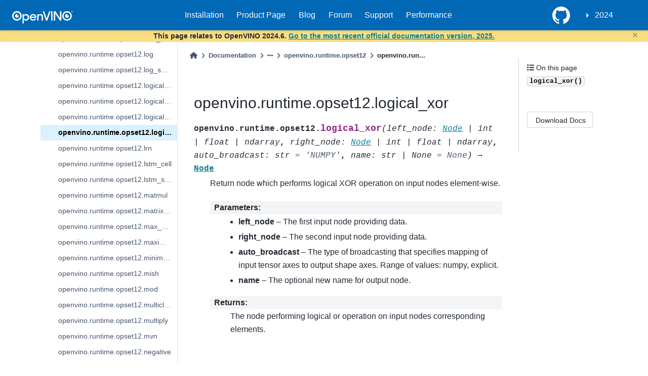

--- FILE ---
content_type: text/html
request_url: https://docs.openvino.ai/2024/api/ie_python_api/_autosummary/openvino.runtime.opset12.logical_xor.html
body_size: 56198
content:

<!DOCTYPE html>


<html lang="en" data-theme="light">

  <head>
    <meta charset="utf-8" />
    <meta name="viewport" content="width=device-width, initial-scale=1.0" /><meta name="viewport" content="width=device-width, initial-scale=1" />

    <title>openvino.runtime.opset12.logical_xor &#8212; OpenVINO™  documentation</title>

  
  
  
  <script type="module" src="https://static.cloud.coveo.com/atomic/v3/atomic.esm.js"></script>
  <script data-cfasync="false">
    // document.documentElement.dataset.mode = localStorage.getItem("mode") || "light";
    document.documentElement.dataset.mode = localStorage.getItem("mode") || "light";
    document.documentElement.dataset.theme = localStorage.getItem("theme") || "light";
  </script>
  
  <!-- Loaded before other Sphinx assets -->
  <link href="../../../_static/styles/theme.css?digest=5b4479735964841361fd" rel="stylesheet" />
<link href="../../../_static/styles/bootstrap.css?digest=5b4479735964841361fd" rel="stylesheet" />
<link href="../../../_static/styles/pydata-sphinx-theme.css?digest=5b4479735964841361fd" rel="stylesheet" />

  
  <link href="../../../_static/vendor/fontawesome/6.1.2/css/all.min.css?digest=5b4479735964841361fd" rel="stylesheet" />
  <link rel="preload" as="font" type="font/woff2" crossorigin href="../../../_static/vendor/fontawesome/6.1.2/webfonts/fa-solid-900.woff2" />
<link rel="preload" as="font" type="font/woff2" crossorigin href="../../../_static/vendor/fontawesome/6.1.2/webfonts/fa-brands-400.woff2" />
<link rel="preload" as="font" type="font/woff2" crossorigin href="../../../_static/vendor/fontawesome/6.1.2/webfonts/fa-regular-400.woff2" />

    <link rel="stylesheet" type="text/css" href="../../../_static/pygments.css?v=362ab14a" />
    <link rel="stylesheet" type="text/css" href="../../../_static/tabs.css?v=4c969af8" />
    <link rel="stylesheet" type="text/css" href="../../../_static/copybutton.css?v=76b2166b" />
    <link rel="stylesheet" type="text/css" href="../../../_static/design-style.1e8bd061cd6da7fc9cf755528e8ffc24.min.css?v=0a3b3ea7" />
    <link rel="stylesheet" type="text/css" href="../../../_static/css/openvino_sphinx_theme.css?v=f6dae89c" />
    <link rel="stylesheet" type="text/css" href="../../../_static/css/button.css?v=20b90415" />
    <link rel="stylesheet" type="text/css" href="../../../_static/css/input.css?v=20c0557d" />
    <link rel="stylesheet" type="text/css" href="../../../_static/css/textfield.css?v=4b73f43a" />
    <link rel="stylesheet" type="text/css" href="../../../_static/css/tabs.css?v=1c3cdf61" />
    <link rel="stylesheet" type="text/css" href="https://cdn.jsdelivr.net/npm/@splidejs/splide@4.1.4/dist/css/splide.min.css" />
  
  <!-- Pre-loaded scripts that we'll load fully later -->
  <link rel="preload" as="script" href="../../../_static/scripts/bootstrap.js?digest=5b4479735964841361fd" />
<link rel="preload" as="script" href="../../../_static/scripts/pydata-sphinx-theme.js?digest=5b4479735964841361fd" />
  <script src="../../../_static/vendor/fontawesome/6.1.2/js/all.min.js?digest=5b4479735964841361fd"></script>

<link href="https://cdn.jsdelivr.net/npm/@splidejs/splide@4.1.4/dist/css/splide.min.css" rel="stylesheet">
<script src="https://cdn.jsdelivr.net/npm/@splidejs/splide@4.1.4/dist/js/splide.min.js"></script>
<script type="module" src="https://static.cloud.coveo.com/atomic/v3/atomic.esm.js"></script> 
<link rel="stylesheet" href="https://static.cloud.coveo.com/atomic/v3/themes/coveo.css">
<link rel="stylesheet" href="../../../_static/css/viewer.min.css" type="text/css" />
<link rel="stylesheet" href="../../../_static/css/custom.css" type="text/css" />
<link rel="stylesheet" href="../../../_static/css/banner.css" type="text/css" />
<link href="https://cdn.datatables.net/v/dt/jq-3.7.0/dt-2.0.8/b-3.0.2/b-colvis-3.0.2/b-print-3.0.2/datatables.min.css" rel="stylesheet">
<link rel="stylesheet" href="../../../_static/css/coveo_custom.css" type="text/css" />
<script src="https://cdn.jsdelivr.net/npm/chart.js@4.4.7/dist/chart.umd.min.js"></script>
<script src="https://cdnjs.cloudflare.com/ajax/libs/PapaParse/5.3.1/papaparse.min.js"></script>
<script src="../../../_static/js/viewer.min.js"></script>
<script src="/assets/versions_raw.js"></script>

    <script src="../../../_static/documentation_options.js?v=7f41d439"></script>
    <script src="../../../_static/doctools.js?v=9a2dae69"></script>
    <script src="../../../_static/sphinx_highlight.js?v=dc90522c"></script>
    <script src="../../../_static/tabs.js?v=3ee01567"></script>
    <script src="../../../_static/clipboard.min.js?v=a7894cd8"></script>
    <script src="../../../_static/copybutton.js?v=f281be69"></script>
    <script src="../../../_static/design-tabs.js?v=36754332"></script>
    <script>DOCUMENTATION_OPTIONS.pagename = 'api/ie_python_api/_autosummary/openvino.runtime.opset12.logical_xor';</script>
    <script src="https://ajax.googleapis.com/ajax/libs/jquery/3.5.1/jquery.min.js"></script>
    <script src="../../../_static/js/openvino_sphinx_theme.js?v=39d13722"></script>
    <script src="../../../_static/js/splide.min.js?v=c97f5303"></script>
    <script src="../../../_static/js/sortable_tables.js?v=a883ff38"></script>
    <script src="../../../_static/js/graphs.js?v=9860d3a8"></script>
    <script src="../../../_static/js/gsearch.js?v=ab74e274"></script>
    <script src="../../../_static/js/hide_banner.js?v=bf18a656"></script>
    <script src="../../../_static/js/newsletter.js?v=a64cca00"></script>
    <script src="../../../_static/js/open_sidebar.js?v=77b961d0"></script>
    <script src="../../../_static/js/papaparse.min.js?v=b1a84117"></script>
    <script src="../../../_static/js/viewer.min.js?v=fd957d15"></script>
    <script src="../../../_static/js/custom.js?v=85e1b4ff"></script>
    <script src="../../../_static/js/modern.js?v=7f96170a"></script>
    <link rel="icon" href="../../../_static/favicon.ico"/>
    <link rel="index" title="Index" href="../../../genindex.html" />
    <link rel="search" title="Search" href="../../../search.html" />
    <link rel="next" title="openvino.runtime.opset12.lrn" href="openvino.runtime.opset12.lrn.html" />
    <link rel="prev" title="openvino.runtime.opset12.logical_or" href="openvino.runtime.opset12.logical_or.html" />
  <meta name="viewport" content="width=device-width, initial-scale=1"/>
  <meta name="docsearch:language" content="en"/>
  </head>
  
  
  <body data-bs-spy="scroll" data-bs-target=".bd-toc-nav" data-offset="180" data-bs-root-margin="0px 0px -60%" data-default-mode="light">

  
  
  <a class="skip-link" href="#main-content">Skip to main content</a>
  
  <div id="pst-scroll-pixel-helper"></div>

  
  <button type="button" class="btn rounded-pill" id="pst-back-to-top">
    <i class="fa-solid fa-arrow-up"></i>
    Back to top
  </button>

  
  <input type="checkbox"
          class="sidebar-toggle"
          name="__primary"
          id="__primary"/>
  <label class="overlay overlay-primary" for="__primary"></label>
  
  <input type="checkbox"
          class="sidebar-toggle"
          name="__secondary"
          id="__secondary"/>
  <label class="overlay overlay-secondary" for="__secondary"></label>
  
  <div class="search-button__wrapper">
    <div class="search-button__overlay"></div>
    <div class="search-button__search-container">
<form class="bd-search d-flex align-items-center"
      action="../../../search.html"
      method="get">
  <i class="fa-solid fa-magnifying-glass"></i>
  <input type="search"
         class="form-control"
         name="q"
         id="search-input"
         placeholder="Search the docs ..."
         aria-label="Search the docs ..."
         autocomplete="off"
         autocorrect="off"
         autocapitalize="off"
         spellcheck="false"/>
  <span class="search-button__kbd-shortcut"><kbd class="kbd-shortcut__modifier">Ctrl</kbd>+<kbd>K</kbd></span>
</form></div>
  </div>
  

    <nav class="bd-header navbar navbar-expand-lg bd-navbar">
<div class="bd-header__inner bd-page-width">
  <label class="sidebar-toggle primary-toggle" for="__primary">
    <span class="fa-solid fa-bars"></span>
  </label>
  
  
  <div class="col-lg-3 navbar-header-items__start">
    
      <div class="navbar-item">

  

<a class="navbar-brand logo" href="../../../index.html">
  
  
  
  
  
    
    
    
    <img src="../../../_static/logo.svg" class="logo__image only-light" alt="OpenVINO™  documentation - Home"/>
    <script>document.write(`<img src="../../../_static/logo.svg" class="logo__image only-dark" alt="OpenVINO™  documentation - Home"/>`);</script>
  
  
</a></div>
    
  </div>
  
  <div class="col-lg-9 navbar-header-items">
    
    <div class="me-auto navbar-header-items__center">
      
        <div class="navbar-item"><nav class="navbar-nav">
  <p class="sidebar-header-items__title" role="heading" aria-level="1" aria-label="Site Navigation">
    Site Navigation
  </p>
  <ul class="bd-navbar-elements navbar-nav">
    <div id="navbar-center" class="mr-auto">
      <div class="navbar-center-item">
        <ul id="navbar-main-elements" class="navbar-nav">
          <li class="toctree-l1 nav-item">
            <a class="reference external nav-link" href="https://docs.openvino.ai/install">
              Installation
            </a>
          </li>

          <li class="toctree-l1 nav-item">
            <a class="reference external nav-link" href="https://www.intel.com/content/www/us/en/developer/tools/openvino-toolkit/overview.html">
              Product Page
            </a>
          </li>

          <li class="toctree-l1 nav-item">
            <a class="reference external nav-link" href="https://blog.openvino.ai/">
              Blog
            </a>
          </li>

          <li class="toctree-l1 nav-item">
            <a class="reference external nav-link"
              href="https://community.intel.com/t5/Intel-Distribution-of-OpenVINO/bd-p/distribution-openvino-toolkit">
              Forum
            </a>
          </li>

          <li class="toctree-l1 nav-item">
            <a class="reference external nav-link"
              href="https://www.intel.com/content/www/us/en/support/products/96066/software/development-software/openvino-toolkit.html">
              Support
            </a>
          </li>

          <li class="toctree-l1 nav-item">
            <a class="reference external nav-link"
              href="https://docs.openvino.ai/2024/about-openvino/performance-benchmarks.html">
              Performance
            </a>
          </li>

        </ul>
      </div>

    </div>
  </ul>
</nav></div>
      
    </div>
    
    
    <div class="navbar-header-items__end">
      
      
        <div class="navbar-item"><ul class="navbar-icon-links navbar-nav"
    aria-label="Icon Links">
        <li class="nav-item">
          
          
          
          
          
          
          
          
          <a href="https://github.com/openvinotoolkit/openvino" title="GitHub" class="nav-link" rel="noopener" target="_blank" data-bs-toggle="tooltip" data-bs-placement="bottom"><span><i class="fa-brands fa-square-github fa-lg" aria-hidden="true"></i></span>
            <span class="sr-only">GitHub</span></a>
        </li>
</ul></div>
      
        <div class="navbar-item">
<div class="dropdown sst-dropdown sst-dropdown-navbar">
  <button class="btn sst-btn dropdown-toggle" type="button" id="version-selector" data-toggle="dropdown" aria-haspopup="true" aria-expanded="false"></button>
  <div class="dropdown-menu" aria-labelledby="version-selector">
  </div>
</div></div>
      
    </div>
    
  </div>
  
  

  
    <label class="sidebar-toggle secondary-toggle" for="__secondary" tabindex="0">
      <span class="fa-solid fa-outdent"></span>
    </label>
  
</div>

    </nav>
  
<div id="info-banner" class="transition-banner"></div>
<script src="../../../_static/js/hide_banner.js" id="hidebanner" data-url="../../../_static/html/banner_data.json"></script>
<script src="https://cdn.datatables.net/v/dt/jq-3.7.0/dt-2.0.8/b-3.0.2/b-colvis-3.0.2/b-print-3.0.2/datatables.min.js"></script>
<script src="../../../_static/js/openVinoDataTables.js"></script>

  <div class="bd-container">
    <div class="bd-container__inner bd-page-width">
      
      <div id="bd-sidebar" class="bd-sidebar-primary bd-sidebar">
        

  
  <div class="sidebar-header-items sidebar-primary__section">
    
    
      <div class="sidebar-header-items__center">
        
          <div class="navbar-item"><nav class="navbar-nav">
  <p class="sidebar-header-items__title" role="heading" aria-level="1" aria-label="Site Navigation">
    Site Navigation
  </p>
  <ul class="bd-navbar-elements navbar-nav">
    <div id="navbar-center" class="mr-auto">
      <div class="navbar-center-item">
        <ul id="navbar-main-elements" class="navbar-nav">
          <li class="toctree-l1 nav-item">
            <a class="reference external nav-link" href="https://docs.openvino.ai/install">
              Installation
            </a>
          </li>

          <li class="toctree-l1 nav-item">
            <a class="reference external nav-link" href="https://www.intel.com/content/www/us/en/developer/tools/openvino-toolkit/overview.html">
              Product Page
            </a>
          </li>

          <li class="toctree-l1 nav-item">
            <a class="reference external nav-link" href="https://blog.openvino.ai/">
              Blog
            </a>
          </li>

          <li class="toctree-l1 nav-item">
            <a class="reference external nav-link"
              href="https://community.intel.com/t5/Intel-Distribution-of-OpenVINO/bd-p/distribution-openvino-toolkit">
              Forum
            </a>
          </li>

          <li class="toctree-l1 nav-item">
            <a class="reference external nav-link"
              href="https://www.intel.com/content/www/us/en/support/products/96066/software/development-software/openvino-toolkit.html">
              Support
            </a>
          </li>

          <li class="toctree-l1 nav-item">
            <a class="reference external nav-link"
              href="https://docs.openvino.ai/2024/about-openvino/performance-benchmarks.html">
              Performance
            </a>
          </li>

        </ul>
      </div>

    </div>
  </ul>
</nav></div>
        
      </div>
    
    
    
      <div class="sidebar-header-items__end">
        
          <div class="navbar-item"><ul class="navbar-icon-links navbar-nav"
    aria-label="Icon Links">
        <li class="nav-item">
          
          
          
          
          
          
          
          
          <a href="https://github.com/openvinotoolkit/openvino" title="GitHub" class="nav-link" rel="noopener" target="_blank" data-bs-toggle="tooltip" data-bs-placement="bottom"><span><i class="fa-brands fa-square-github fa-lg" aria-hidden="true"></i></span>
            <span class="sr-only">GitHub</span></a>
        </li>
</ul></div>
        
          <div class="navbar-item">
<div class="dropdown sst-dropdown sst-dropdown-navbar">
  <button class="btn sst-btn dropdown-toggle" type="button" id="version-selector" data-toggle="dropdown" aria-haspopup="true" aria-expanded="false"></button>
  <div class="dropdown-menu" aria-labelledby="version-selector">
  </div>
</div></div>
        
      </div>
    
  </div>
  
    <div class="sidebar-primary-items__start sidebar-primary__section">
        <div class="sidebar-primary-item"><div>
<atomic-search-interface id="sa-search">
  <atomic-search-box redirection-url="search.html">
  </atomic-search-box>
</atomic-search-interface>
</div></div>
        <div class="sidebar-primary-item">
<nav class="bd-docs-nav bd-links"
     aria-label="Section Navigation">
  <p class="bd-links__title" role="heading" aria-level="1">Section Navigation</p>
  <div class="bd-toc-item navbar-nav"><ul class="current nav bd-sidenav">
<li class="toctree-l1 has-children"><a class="reference internal" href="../../../get-started.html">GET STARTED</a><input checked class="toctree-checkbox" id="toctree-checkbox-1" name="toctree-checkbox-1" type="checkbox"/><label class="toctree-toggle" for="toctree-checkbox-1"><i class="fa-solid fa-chevron-down"></i></label><ul>
<li class="toctree-l2 has-children"><a class="reference internal" href="../../../get-started/install-openvino.html">Install OpenVINO</a><input class="toctree-checkbox" id="toctree-checkbox-2" name="toctree-checkbox-2" type="checkbox"/><label class="toctree-toggle" for="toctree-checkbox-2"><i class="fa-solid fa-chevron-down"></i></label><ul>
<li class="toctree-l3 has-children"><a class="reference internal" href="../../../get-started/install-openvino/install-openvino-linux.html">OpenVINO Runtime on Linux</a><input class="toctree-checkbox" id="toctree-checkbox-3" name="toctree-checkbox-3" type="checkbox"/><label class="toctree-toggle" for="toctree-checkbox-3"><i class="fa-solid fa-chevron-down"></i></label><ul>
<li class="toctree-l4"><a class="reference internal" href="../../../get-started/install-openvino/install-openvino-archive-linux.html">Use Archive</a></li>
<li class="toctree-l4"><a class="reference internal" href="../../../get-started/install-openvino/install-openvino-pip.html">Use PyPI</a></li>
<li class="toctree-l4"><a class="reference internal" href="../../../get-started/install-openvino/install-openvino-apt.html">Use APT</a></li>
<li class="toctree-l4"><a class="reference internal" href="../../../get-started/install-openvino/install-openvino-yum.html">Use YUM</a></li>
<li class="toctree-l4"><a class="reference internal" href="../../../get-started/install-openvino/install-openvino-zypper.html">Use ZYPPER</a></li>
<li class="toctree-l4"><a class="reference internal" href="../../../get-started/install-openvino/install-openvino-conda.html">Use Conda Forge</a></li>
<li class="toctree-l4"><a class="reference internal" href="../../../get-started/install-openvino/install-openvino-vcpkg.html">Use vcpkg</a></li>
<li class="toctree-l4"><a class="reference internal" href="../../../get-started/install-openvino/install-openvino-brew.html">Use Homebrew</a></li>
<li class="toctree-l4"><a class="reference internal" href="../../../get-started/install-openvino/install-openvino-conan.html">Use Conan</a></li>
<li class="toctree-l4"><a class="reference internal" href="../../../get-started/install-openvino/install-openvino-docker-linux.html">Use Docker</a></li>
<li class="toctree-l4"><a class="reference internal" href="../../../get-started/install-openvino/install-openvino-npm.html">Use npm</a></li>
</ul>
</li>
<li class="toctree-l3 has-children"><a class="reference internal" href="../../../get-started/install-openvino/install-openvino-windows.html">OpenVINO Runtime on Windows</a><input class="toctree-checkbox" id="toctree-checkbox-4" name="toctree-checkbox-4" type="checkbox"/><label class="toctree-toggle" for="toctree-checkbox-4"><i class="fa-solid fa-chevron-down"></i></label><ul>
<li class="toctree-l4"><a class="reference internal" href="../../../get-started/install-openvino/install-openvino-archive-windows.html">Use Archive</a></li>
<li class="toctree-l4"><a class="reference internal" href="../../../get-started/install-openvino/install-openvino-pip.html">Use PyPI</a></li>
<li class="toctree-l4"><a class="reference internal" href="../../../get-started/install-openvino/install-openvino-conda.html">Use Conda Forge</a></li>
<li class="toctree-l4"><a class="reference internal" href="../../../get-started/install-openvino/install-openvino-vcpkg.html">Use vcpkg</a></li>
<li class="toctree-l4"><a class="reference internal" href="../../../get-started/install-openvino/install-openvino-docker-linux.html">Use Docker</a></li>
<li class="toctree-l4"><a class="reference internal" href="../../../get-started/install-openvino/install-openvino-conan.html">Use Conan</a></li>
<li class="toctree-l4"><a class="reference internal" href="../../../get-started/install-openvino/install-openvino-npm.html">Use npm</a></li>
</ul>
</li>
<li class="toctree-l3 has-children"><a class="reference internal" href="../../../get-started/install-openvino/install-openvino-macos.html">OpenVINO Runtime on macOS</a><input class="toctree-checkbox" id="toctree-checkbox-5" name="toctree-checkbox-5" type="checkbox"/><label class="toctree-toggle" for="toctree-checkbox-5"><i class="fa-solid fa-chevron-down"></i></label><ul>
<li class="toctree-l4"><a class="reference internal" href="../../../get-started/install-openvino/install-openvino-archive-macos.html">Use Archive</a></li>
<li class="toctree-l4"><a class="reference internal" href="../../../get-started/install-openvino/install-openvino-brew.html">Use Homebrew</a></li>
<li class="toctree-l4"><a class="reference internal" href="../../../get-started/install-openvino/install-openvino-pip.html">Use PyPI</a></li>
<li class="toctree-l4"><a class="reference internal" href="../../../get-started/install-openvino/install-openvino-conda.html">Use Conda Forge</a></li>
<li class="toctree-l4"><a class="reference internal" href="../../../get-started/install-openvino/install-openvino-vcpkg.html">Use vcpkg</a></li>
<li class="toctree-l4"><a class="reference internal" href="../../../get-started/install-openvino/install-openvino-conan.html">Use Conan</a></li>
<li class="toctree-l4"><a class="reference internal" href="../../../get-started/install-openvino/install-openvino-npm.html">Use npm</a></li>
</ul>
</li>
<li class="toctree-l3"><a class="reference internal" href="../../../get-started/install-openvino/install-openvino-yocto.html">Create an OpenVINO Yocto Image</a></li>
<li class="toctree-l3"><a class="reference internal" href="../../../get-started/install-openvino/install-openvino-genai.html">OpenVINO GenAI Flavor</a></li>
</ul>
</li>
<li class="toctree-l2 has-children"><a class="reference internal" href="../../../get-started/configurations.html">Additional Hardware Setup</a><input class="toctree-checkbox" id="toctree-checkbox-6" name="toctree-checkbox-6" type="checkbox"/><label class="toctree-toggle" for="toctree-checkbox-6"><i class="fa-solid fa-chevron-down"></i></label><ul>
<li class="toctree-l3"><a class="reference internal" href="../../../get-started/configurations/configurations-intel-gpu.html">For GPU</a></li>
<li class="toctree-l3"><a class="reference internal" href="../../../get-started/configurations/configurations-intel-npu.html">For NPU</a></li>
<li class="toctree-l3"><a class="reference internal" href="../../../get-started/configurations/genai-dependencies.html">GenAI Dependencies</a></li>
</ul>
</li>
<li class="toctree-l2"><a class="reference internal" href="../../../get-started/troubleshooting-install-config.html">Troubleshooting</a></li>
<li class="toctree-l2"><a class="reference internal" href="../../../about-openvino/release-notes-openvino/system-requirements.html">System Requirements</a></li>
</ul>
</li>

<li class="toctree-l1 has-children"><a class="reference internal" href="../../../learn-openvino.html">LEARN OPENVINO</a><input checked class="toctree-checkbox" id="toctree-checkbox-7" name="toctree-checkbox-7" type="checkbox"/><label class="toctree-toggle" for="toctree-checkbox-7"><i class="fa-solid fa-chevron-down"></i></label><ul>
<li class="toctree-l2 has-children"><a class="reference internal" href="../../../learn-openvino/interactive-tutorials-python.html">Interactive Tutorials (Python)</a><input class="toctree-checkbox" id="toctree-checkbox-8" name="toctree-checkbox-8" type="checkbox"/><label class="toctree-toggle" for="toctree-checkbox-8"><i class="fa-solid fa-chevron-down"></i></label><ul>
<li class="toctree-l3"><a class="reference internal" href="../../../learn-openvino/interactive-tutorials-python/notebooks-installation.html">Installation of OpenVINO™ Notebooks</a></li>
<li class="toctree-l3"><a class="reference internal" href="../../../notebooks/3D-pose-estimation-with-output.html">Live 3D Human Pose Estimation with OpenVINO</a></li>
<li class="toctree-l3"><a class="reference internal" href="../../../notebooks/3D-segmentation-point-clouds-with-output.html">Part Segmentation of 3D Point Clouds with OpenVINO™</a></li>
<li class="toctree-l3"><a class="reference internal" href="../../../notebooks/action-recognition-webcam-with-output.html">Human Action Recognition with OpenVINO™</a></li>
<li class="toctree-l3"><a class="reference internal" href="../../../notebooks/animate-anyone-with-output.html">Image-to-Video synthesis with AnimateAnyone and OpenVINO</a></li>
<li class="toctree-l3"><a class="reference internal" href="../../../notebooks/async-api-with-output.html">Asynchronous Inference with OpenVINO™</a></li>
<li class="toctree-l3"><a class="reference internal" href="../../../notebooks/auto-device-with-output.html">Automatic Device Selection with OpenVINO™</a></li>
<li class="toctree-l3"><a class="reference internal" href="../../../notebooks/bark-text-to-audio-with-output.html">Text-to-speech generation using Bark and OpenVINO</a></li>
<li class="toctree-l3"><a class="reference internal" href="../../../notebooks/blip-visual-language-processing-with-output.html">Visual Question Answering and Image Captioning using BLIP and OpenVINO</a></li>
<li class="toctree-l3"><a class="reference internal" href="../../../notebooks/catvton-with-output.html">Virtual Try-On with CatVTON and OpenVINO</a></li>
<li class="toctree-l3"><a class="reference internal" href="../../../notebooks/clip-language-saliency-map-with-output.html">Language-Visual Saliency with CLIP and OpenVINO™</a></li>
<li class="toctree-l3"><a class="reference internal" href="../../../notebooks/clip-zero-shot-classification-with-output.html">Zero-shot Image Classification with OpenAI CLIP and OpenVINO™</a></li>
<li class="toctree-l3"><a class="reference internal" href="../../../notebooks/controlnet-stable-diffusion-with-output.html">Text-to-Image Generation with ControlNet Conditioning</a></li>
<li class="toctree-l3"><a class="reference internal" href="../../../notebooks/convert-to-openvino-with-output.html">OpenVINO™ Model conversion</a></li>

<li class="toctree-l3"><a class="reference internal" href="../../../notebooks/convnext-classification-with-output.html">Classification with ConvNeXt and OpenVINO</a></li>
<li class="toctree-l3"><a class="reference internal" href="../../../notebooks/cross-lingual-books-alignment-with-output.html">Cross-lingual Books Alignment with Transformers and OpenVINO™</a></li>
<li class="toctree-l3"><a class="reference internal" href="../../../notebooks/ct-segmentation-quantize-nncf-with-output.html">Quantize a Segmentation Model and Show Live Inference</a></li>
<li class="toctree-l3"><a class="reference internal" href="../../../notebooks/ddcolor-image-colorization-with-output.html">Colorize grayscale images using DDColor and OpenVINO</a></li>
<li class="toctree-l3"><a class="reference internal" href="../../../notebooks/depth-anything-v2-with-output.html">Depth estimation with DepthAnythingV2 and OpenVINO</a></li>
<li class="toctree-l3"><a class="reference internal" href="../../../notebooks/depth-anything-with-output.html">Depth estimation with DepthAnything and OpenVINO</a></li>
<li class="toctree-l3"><a class="reference internal" href="../../../notebooks/detectron2-to-openvino-with-output.html">Convert Detectron2 Models to OpenVINO™</a></li>
<li class="toctree-l3"><a class="reference internal" href="../../../notebooks/distil-whisper-asr-with-output.html">Automatic speech recognition using Distil-Whisper and OpenVINO</a></li>
<li class="toctree-l3"><a class="reference internal" href="../../../notebooks/dynamicrafter-animating-images-with-output.html">Animating Open-domain Images with DynamiCrafter and OpenVINO</a></li>
<li class="toctree-l3"><a class="reference internal" href="../../../notebooks/efficient-sam-with-output.html">Object segmentations with EfficientSAM and OpenVINO</a></li>
<li class="toctree-l3"><a class="reference internal" href="../../../notebooks/encodec-audio-compression-with-output.html">Audio compression with EnCodec and OpenVINO</a></li>
<li class="toctree-l3"><a class="reference internal" href="../../../notebooks/explainable-ai-1-basic-with-output.html">OpenVINO™ Explainable AI Toolkit (1/3): Basic</a></li>
<li class="toctree-l3"><a class="reference internal" href="../../../notebooks/explainable-ai-2-deep-dive-with-output.html">OpenVINO™ Explainable AI Toolkit (2/3): Deep Dive</a></li>
<li class="toctree-l3"><a class="reference internal" href="../../../notebooks/explainable-ai-3-map-interpretation-with-output.html">OpenVINO™ Explainable AI Toolkit (3/3): Saliency map interpretation</a></li>
<li class="toctree-l3"><a class="reference internal" href="../../../notebooks/fast-segment-anything-with-output.html">Object segmentations with FastSAM and OpenVINO</a></li>
<li class="toctree-l3"><a class="reference internal" href="../../../notebooks/film-slowmo-with-output.html">Frame interpolation using FILM and OpenVINO</a></li>
<li class="toctree-l3"><a class="reference internal" href="../../../notebooks/florence2-with-output.html">Florence-2: Open Source Vision Foundation Model</a></li>
<li class="toctree-l3"><a class="reference internal" href="../../../notebooks/flux.1-image-generation-with-output.html">Image generation with Flux.1 and OpenVINO</a></li>
<li class="toctree-l3"><a class="reference internal" href="../../../notebooks/freevc-voice-conversion-with-output.html">High-Quality Text-Free One-Shot Voice Conversion with FreeVC and OpenVINO™</a></li>

<li class="toctree-l3"><a class="reference internal" href="../../../notebooks/glm-edge-v-with-output.html">Visual-language assistant with GLM-Edge-V and OpenVINO</a></li>






<li class="toctree-l3"><a class="reference internal" href="../../../notebooks/gpu-device-with-output.html">Working with GPUs in OpenVINO™</a></li>
<li class="toctree-l3"><a class="reference internal" href="../../../notebooks/grammar-correction-with-output.html">Grammatical Error Correction with OpenVINO</a></li>
<li class="toctree-l3"><a class="reference internal" href="../../../notebooks/grounded-segment-anything-with-output.html">Object detection and masking from prompts with GroundedSAM (GroundingDINO + SAM) and OpenVINO</a></li>
<li class="toctree-l3"><a class="reference internal" href="../../../notebooks/handwritten-ocr-with-output.html">Handwritten Chinese and Japanese OCR with OpenVINO™</a></li>
<li class="toctree-l3"><a class="reference internal" href="../../../notebooks/hello-detection-with-output.html">Hello Object Detection</a></li>
<li class="toctree-l3"><a class="reference internal" href="../../../notebooks/hello-npu-with-output.html">Hello NPU</a></li>
<li class="toctree-l3"><a class="reference internal" href="../../../notebooks/hello-segmentation-with-output.html">Hello Image Segmentation</a></li>
<li class="toctree-l3"><a class="reference internal" href="../../../notebooks/hello-world-with-output.html">Hello Image Classification</a></li>
<li class="toctree-l3"><a class="reference internal" href="../../../notebooks/hugging-face-hub-with-output.html">Hugging Face Model Hub with OpenVINO™</a></li>
<li class="toctree-l3"><a class="reference internal" href="../../../notebooks/hunyuan-dit-image-generation-with-output.html">Image generation with HunyuanDIT and OpenVINO</a></li>
<li class="toctree-l3"><a class="reference internal" href="../../../notebooks/image-classification-quantization-with-output.html">Quantization of Image Classification Models</a></li>
<li class="toctree-l3"><a class="reference internal" href="../../../notebooks/instant-id-with-output.html">InstantID: Zero-shot Identity-Preserving Generation using OpenVINO</a></li>
<li class="toctree-l3"><a class="reference internal" href="../../../notebooks/instruct-pix2pix-image-editing-with-output.html">Image Editing with InstructPix2Pix and OpenVINO</a></li>
<li class="toctree-l3"><a class="reference internal" href="../../../notebooks/internvl2-with-output.html">Visual-language assistant with InternVL2 and OpenVINO</a></li>
<li class="toctree-l3"><a class="reference internal" href="../../../notebooks/janus-multimodal-generation-with-output.html">Multimodal understanding and generation with Janus and OpenVINO</a></li>
<li class="toctree-l3"><a class="reference internal" href="../../../notebooks/jax-classification-to-openvino-with-output.html">Convert a JAX Model to OpenVINO™ IR</a></li>
<li class="toctree-l3"><a class="reference internal" href="../../../notebooks/jina-clip-with-output.html">CLIP model with Jina CLIP and OpenVINO</a></li>





<li class="toctree-l3"><a class="reference internal" href="../../../notebooks/knowledge-graphs-conve-with-output.html">OpenVINO optimizations for Knowledge graphs</a></li>
<li class="toctree-l3"><a class="reference internal" href="../../../notebooks/kosmos2-multimodal-large-language-model-with-output.html">Kosmos-2: Multimodal Large Language Model and OpenVINO</a></li>
<li class="toctree-l3"><a class="reference internal" href="../../../notebooks/language-quantize-bert-with-output.html">Quantize NLP models with Post-Training Quantization ​in NNCF</a></li>
<li class="toctree-l3"><a class="reference internal" href="../../../notebooks/latent-consistency-models-image-generation-with-output.html">Image generation with Latent Consistency Model and OpenVINO</a></li>
<li class="toctree-l3"><a class="reference internal" href="../../../notebooks/lcm-lora-controlnet-with-output.html">Text-to-Image Generation with LCM LoRA and ControlNet Conditioning</a></li>
<li class="toctree-l3"><a class="reference internal" href="../../../notebooks/llava-multimodal-chatbot-genai-with-output.html">Visual-language assistant with LLaVA and OpenVINO Generative API</a></li>
<li class="toctree-l3"><a class="reference internal" href="../../../notebooks/llava-multimodal-chatbot-optimum-with-output.html">Visual-language assistant with LLaVA and Optimum Intel OpenVINO integration</a></li>
<li class="toctree-l3"><a class="reference internal" href="../../../notebooks/llava-next-multimodal-chatbot-with-output.html">Visual-language assistant with LLaVA Next and OpenVINO</a></li>
<li class="toctree-l3"><a class="reference internal" href="../../../notebooks/llm-agent-functioncall-qwen-with-output.html">Create Function-calling Agent using OpenVINO and Qwen-Agent</a></li>
<li class="toctree-l3"><a class="reference internal" href="../../../notebooks/llm-agent-rag-llamaindex-with-output.html">Create an Agentic RAG using OpenVINO and LlamaIndex</a></li>
<li class="toctree-l3"><a class="reference internal" href="../../../notebooks/llm-agent-react-langchain-with-output.html">Create ReAct Agent using OpenVINO and LangChain</a></li>
<li class="toctree-l3"><a class="reference internal" href="../../../notebooks/llm-agent-react-with-output.html">Create a native Agent with OpenVINO</a></li>
<li class="toctree-l3"><a class="reference internal" href="../../../notebooks/llm-chatbot-generate-api-with-output.html">Create an LLM-powered Chatbot using OpenVINO Generate API</a></li>
<li class="toctree-l3"><a class="reference internal" href="../../../notebooks/llm-chatbot-with-output.html">Create an LLM-powered Chatbot using OpenVINO</a></li>
<li class="toctree-l3"><a class="reference internal" href="../../../notebooks/llm-question-answering-with-output.html">LLM Instruction-following pipeline with OpenVINO</a></li>
<li class="toctree-l3"><a class="reference internal" href="../../../notebooks/llm-rag-langchain-with-output.html">Create a RAG system using OpenVINO and LangChain</a></li>
<li class="toctree-l3"><a class="reference internal" href="../../../notebooks/llm-rag-llamaindex-with-output.html">Create a RAG system using OpenVINO and LlamaIndex</a></li>
<li class="toctree-l3"><a class="reference internal" href="../../../notebooks/localai-with-output.html">LocalAI and OpenVINO</a></li>
<li class="toctree-l3"><a class="reference internal" href="../../../notebooks/magika-content-type-recognition-with-output.html">Magika: AI powered fast and efficient file type identification using OpenVINO</a></li>
<li class="toctree-l3"><a class="reference internal" href="../../../notebooks/meter-reader-with-output.html">Industrial Meter Reader</a></li>
<li class="toctree-l3"><a class="reference internal" href="../../../notebooks/minicpm-v-multimodal-chatbot-with-output.html">Visual-language assistant with MiniCPM-V2 and OpenVINO</a></li>
<li class="toctree-l3"><a class="reference internal" href="../../../notebooks/mllama-3.2-with-output.html">Visual-language assistant with Llama-3.2-11B-Vision and OpenVINO</a></li>
<li class="toctree-l3"><a class="reference internal" href="../../../notebooks/mms-massively-multilingual-speech-with-output.html">MMS: Scaling Speech Technology to 1000+ languages with OpenVINO™</a></li>
<li class="toctree-l3"><a class="reference internal" href="../../../notebooks/mobileclip-video-search-with-output.html">Visual Content Search using MobileCLIP and OpenVINO</a></li>
<li class="toctree-l3"><a class="reference internal" href="../../../notebooks/model-server-with-output.html">Hello Model Server</a></li>
<li class="toctree-l3"><a class="reference internal" href="../../../notebooks/modelscope-to-openvino-with-output.html">Convert models from ModelScope to OpenVINO</a></li>
<li class="toctree-l3"><a class="reference internal" href="../../../notebooks/multilora-image-generation-with-output.html">Multi LoRA Image Generation</a></li>
<li class="toctree-l3"><a class="reference internal" href="../../../notebooks/music-generation-with-output.html">Controllable Music Generation with MusicGen and OpenVINO</a></li>
<li class="toctree-l3"><a class="reference internal" href="../../../notebooks/named-entity-recognition-with-output.html">Named entity recognition with OpenVINO™</a></li>
<li class="toctree-l3"><a class="reference internal" href="../../../notebooks/nano-llava-multimodal-chatbot-with-output.html">Visual-language assistant with nanoLLaVA and OpenVINO</a></li>
<li class="toctree-l3"><a class="reference internal" href="../../../notebooks/nuextract-structure-extraction-with-output.html">Structure Extraction with NuExtract and OpenVINO</a></li>
<li class="toctree-l3"><a class="reference internal" href="../../../notebooks/object-detection-with-output.html">Live Object Detection with OpenVINO™</a></li>
<li class="toctree-l3"><a class="reference internal" href="../../../notebooks/omniparser-with-output.html">Screen Parsing with OmniParser and OpenVINO</a></li>
<li class="toctree-l3"><a class="reference internal" href="../../../notebooks/oneformer-segmentation-with-output.html">Universal Segmentation with OneFormer and OpenVINO</a></li>
<li class="toctree-l3"><a class="reference internal" href="../../../notebooks/openvino-api-with-output.html">OpenVINO™ Runtime API Tutorial</a></li>
<li class="toctree-l3"><a class="reference internal" href="../../../notebooks/openvino-tokenizers-with-output.html">OpenVINO Tokenizers: Incorporate Text Processing Into OpenVINO Pipelines</a></li>
<li class="toctree-l3"><a class="reference internal" href="../../../notebooks/openvoice-with-output.html">Voice tone cloning with OpenVoice and OpenVINO</a></li>
<li class="toctree-l3"><a class="reference internal" href="../../../notebooks/optical-character-recognition-with-output.html">Optical Character Recognition (OCR) with OpenVINO™</a></li>
<li class="toctree-l3"><a class="reference internal" href="../../../notebooks/optimize-preprocessing-with-output.html">Optimize Preprocessing</a></li>
<li class="toctree-l3"><a class="reference internal" href="../../../notebooks/outetts-text-to-speech-with-output.html">Text-to-Speech synthesis using OuteTTS and OpenVINO</a></li>
<li class="toctree-l3"><a class="reference internal" href="../../../notebooks/paddle-ocr-webcam-with-output.html">PaddleOCR with OpenVINO™</a></li>
<li class="toctree-l3"><a class="reference internal" href="../../../notebooks/paddle-to-openvino-classification-with-output.html">Convert a PaddlePaddle Model to OpenVINO™ IR</a></li>
<li class="toctree-l3"><a class="reference internal" href="../../../notebooks/parler-tts-text-to-speech-with-output.html">Text-to-speech (TTS) with Parler-TTS and OpenVINO</a></li>
<li class="toctree-l3"><a class="reference internal" href="../../../notebooks/person-counting-with-output.html">Person Counting System using YOLOV8 and OpenVINO™</a></li>
<li class="toctree-l3"><a class="reference internal" href="../../../notebooks/person-tracking-with-output.html">Person Tracking with OpenVINO™</a></li>
<li class="toctree-l3"><a class="reference internal" href="../../../notebooks/phi-3-vision-with-output.html">Visual-language assistant with Phi3-Vision and OpenVINO</a></li>






<li class="toctree-l3"><a class="reference internal" href="../../../notebooks/photo-maker-with-output.html">Text-to-image generation using PhotoMaker and OpenVINO</a></li>
<li class="toctree-l3"><a class="reference internal" href="../../../notebooks/pix2struct-docvqa-with-output.html">Document Visual Question Answering Using Pix2Struct and OpenVINO™</a></li>
<li class="toctree-l3"><a class="reference internal" href="../../../notebooks/pixart-with-output.html">PixArt-α: Fast Training of Diffusion Transformer for Photorealistic Text-to-Image Synthesis with OpenVINO</a></li>
<li class="toctree-l3"><a class="reference internal" href="../../../notebooks/pixtral-with-output.html">Visual-language assistant with Pixtral and OpenVINO</a></li>
<li class="toctree-l3"><a class="reference internal" href="../../../notebooks/pose-estimation-with-output.html">Live Human Pose Estimation with OpenVINO™</a></li>
<li class="toctree-l3"><a class="reference internal" href="../../../notebooks/pytorch-onnx-to-openvino-with-output.html">Convert a PyTorch Model to ONNX and OpenVINO™ IR</a></li>
<li class="toctree-l3"><a class="reference internal" href="../../../notebooks/pytorch-post-training-quantization-nncf-with-output.html">Post-Training Quantization of PyTorch models with NNCF</a></li>
<li class="toctree-l3"><a class="reference internal" href="../../../notebooks/pytorch-quantization-aware-training-with-output.html">Quantization Aware Training with NNCF, using PyTorch framework</a></li>
<li class="toctree-l3"><a class="reference internal" href="../../../notebooks/pytorch-quantization-sparsity-aware-training-with-output.html">Quantization-Sparsity Aware Training with NNCF, using PyTorch framework</a></li>
<li class="toctree-l3"><a class="reference internal" href="../../../notebooks/pytorch-to-openvino-with-output.html">Convert a PyTorch Model to OpenVINO™ IR</a></li>
<li class="toctree-l3"><a class="reference internal" href="../../../notebooks/qrcode-monster-with-output.html">Generate creative QR codes with ControlNet QR Code Monster and OpenVINO™</a></li>
<li class="toctree-l3"><a class="reference internal" href="../../../notebooks/qwen2-audio-with-output.html">Audio-language assistant with Qwen2Audio and OpenVINO</a></li>
<li class="toctree-l3"><a class="reference internal" href="../../../notebooks/qwen2-vl-with-output.html">Visual-language assistant with Qwen2VL and OpenVINO</a></li>
<li class="toctree-l3"><a class="reference internal" href="../../../notebooks/riffusion-text-to-music-with-output.html">Text-to-Music generation using Riffusion and OpenVINO</a></li>
<li class="toctree-l3"><a class="reference internal" href="../../../notebooks/rmbg-background-removal-with-output.html">Background removal with RMBG v1.4 and OpenVINO</a></li>
<li class="toctree-l3"><a class="reference internal" href="../../../notebooks/s3d-mil-nce-text-to-video-retrieval-with-output.html">Text-to-Video retrieval with S3D MIL-NCE and OpenVINO</a></li>
<li class="toctree-l3"><a class="reference internal" href="../../../notebooks/sdxl-turbo-with-output.html">Single step image generation using SDXL-turbo and OpenVINO</a></li>
<li class="toctree-l3"><a class="reference internal" href="../../../notebooks/segment-anything-2-image-with-output.html">Object masks from prompts with SAM2 and OpenVINO for Images</a></li>
<li class="toctree-l3"><a class="reference internal" href="../../../notebooks/segment-anything-2-video-with-output.html">Object masks from prompts with SAM2 and OpenVINO</a></li>
<li class="toctree-l3"><a class="reference internal" href="../../../notebooks/segment-anything-with-output.html">Object masks from prompts with SAM and OpenVINO</a></li>
<li class="toctree-l3"><a class="reference internal" href="../../../notebooks/siglip-zero-shot-image-classification-with-output.html">Zero-shot Image Classification with SigLIP</a></li>
<li class="toctree-l3"><a class="reference internal" href="../../../notebooks/sketch-to-image-pix2pix-turbo-with-output.html">One Step Sketch to Image translation with pix2pix-turbo and OpenVINO</a></li>
<li class="toctree-l3"><a class="reference internal" href="../../../notebooks/softvc-voice-conversion-with-output.html">SoftVC VITS Singing Voice Conversion and OpenVINO™</a></li>
<li class="toctree-l3"><a class="reference internal" href="../../../notebooks/sound-generation-audioldm2-with-output.html">Sound Generation with AudioLDM2 and OpenVINO™</a></li>
<li class="toctree-l3"><a class="reference internal" href="../../../notebooks/sparsity-optimization-with-output.html">Accelerate Inference of Sparse Transformer Models with OpenVINO™ and 4th Gen Intel® Xeon® Scalable Processors</a></li>
<li class="toctree-l3"><a class="reference internal" href="../../../notebooks/speculative-sampling-with-output.html">Text Generation via Speculative Decoding using FastDraft and OpenVINO™</a></li>
<li class="toctree-l3"><a class="reference internal" href="../../../notebooks/speech-recognition-quantization-wav2vec2-with-output.html">Quantize Wav2Vec Speech Recognition Model using NNCF PTQ API</a></li>
<li class="toctree-l3"><a class="reference internal" href="../../../notebooks/speechbrain-emotion-recognition-with-output.html">SpeechBrain Emotion Recognition with OpenVINO</a></li>
<li class="toctree-l3"><a class="reference internal" href="../../../notebooks/stable-audio-with-output.html">Sound Generation with Stable Audio Open and OpenVINO™</a></li>
<li class="toctree-l3"><a class="reference internal" href="../../../notebooks/stable-cascade-image-generation-with-output.html">Image generation with Stable Cascade and OpenVINO</a></li>
<li class="toctree-l3"><a class="reference internal" href="../../../notebooks/stable-diffusion-ip-adapter-with-output.html">Image Generation with Stable Diffusion and IP-Adapter</a></li>
<li class="toctree-l3"><a class="reference internal" href="../../../notebooks/stable-diffusion-keras-cv-with-output.html">Stable Diffusion with KerasCV and OpenVINO</a></li>
<li class="toctree-l3"><a class="reference internal" href="../../../notebooks/stable-diffusion-text-to-image-with-output.html">Text-to-Image Generation with Stable Diffusion and OpenVINO™</a></li>
<li class="toctree-l3"><a class="reference internal" href="../../../notebooks/stable-diffusion-torchdynamo-backend-with-output.html">Stable Diffusion v2.1 using OpenVINO TorchDynamo backend</a></li>

<li class="toctree-l3"><a class="reference internal" href="../../../notebooks/stable-diffusion-v2-infinite-zoom-with-output.html">Infinite Zoom Stable Diffusion v2 and OpenVINO™</a></li>
<li class="toctree-l3"><a class="reference internal" href="../../../notebooks/stable-diffusion-v2-optimum-demo-with-output.html">Stable Diffusion v2.1 using Optimum-Intel OpenVINO and multiple Intel Hardware</a></li>
<li class="toctree-l3"><a class="reference internal" href="../../../notebooks/stable-diffusion-v2-text-to-image-demo-with-output.html">Stable Diffusion Text-to-Image Demo</a></li>
<li class="toctree-l3"><a class="reference internal" href="../../../notebooks/stable-diffusion-v2-text-to-image-with-output.html">Text-to-Image Generation with Stable Diffusion v2 and OpenVINO™</a></li>
<li class="toctree-l3"><a class="reference internal" href="../../../notebooks/stable-diffusion-v3-torch-fx-with-output.html">Image generation with Torch.FX Stable Diffusion v3 and OpenVINO</a></li>
<li class="toctree-l3"><a class="reference internal" href="../../../notebooks/stable-diffusion-v3-with-output.html">Image generation with Stable Diffusion v3 and OpenVINO</a></li>
<li class="toctree-l3"><a class="reference internal" href="../../../notebooks/stable-diffusion-xl-with-output.html">Image generation with Stable Diffusion XL and OpenVINO</a></li>
<li class="toctree-l3"><a class="reference internal" href="../../../notebooks/stable-fast-3d-with-output.html">Stable Fast 3D Mesh Reconstruction and OpenVINO</a></li>
<li class="toctree-l3"><a class="reference internal" href="../../../notebooks/stable-video-diffusion-with-output.html">Image to Video Generation with Stable Video Diffusion</a></li>
<li class="toctree-l3"><a class="reference internal" href="../../../notebooks/style-transfer-with-output.html">Style Transfer with OpenVINO™</a></li>
<li class="toctree-l3"><a class="reference internal" href="../../../notebooks/surya-line-level-text-detection-with-output.html">Line-level text detection with Surya</a></li>
<li class="toctree-l3"><a class="reference internal" href="../../../notebooks/table-question-answering-with-output.html">Table Question Answering using TAPAS and OpenVINO™</a></li>
<li class="toctree-l3"><a class="reference internal" href="../../../notebooks/tensorflow-bit-image-classification-nncf-quantization-with-output.html">Big Transfer Image Classification Model Quantization pipeline with NNCF</a></li>
<li class="toctree-l3"><a class="reference internal" href="../../../notebooks/tensorflow-classification-to-openvino-with-output.html">Convert a TensorFlow Model to OpenVINO™</a></li>
<li class="toctree-l3"><a class="reference internal" href="../../../notebooks/tensorflow-hub-with-output.html">Convert of TensorFlow Hub models to OpenVINO Intermediate Representation (IR)</a></li>
<li class="toctree-l3"><a class="reference internal" href="../../../notebooks/tensorflow-instance-segmentation-to-openvino-with-output.html">Convert a TensorFlow Instance Segmentation Model to OpenVINO™</a></li>
<li class="toctree-l3"><a class="reference internal" href="../../../notebooks/tensorflow-object-detection-to-openvino-with-output.html">Convert a TensorFlow Object Detection Model to OpenVINO™</a></li>
<li class="toctree-l3"><a class="reference internal" href="../../../notebooks/tensorflow-quantization-aware-training-with-output.html">Quantization Aware Training with NNCF, using TensorFlow Framework</a></li>
<li class="toctree-l3"><a class="reference internal" href="../../../notebooks/text-to-image-genai-with-output.html">Text to Image pipeline and OpenVINO with Generate API</a></li>
<li class="toctree-l3"><a class="reference internal" href="../../../notebooks/tflite-selfie-segmentation-with-output.html">Selfie Segmentation using TFLite and OpenVINO</a></li>
<li class="toctree-l3"><a class="reference internal" href="../../../notebooks/tflite-to-openvino-with-output.html">Convert a Tensorflow Lite Model to OpenVINO™</a></li>
<li class="toctree-l3"><a class="reference internal" href="../../../notebooks/tiny-sd-image-generation-with-output.html">Image Generation with Tiny-SD and OpenVINO™</a></li>
<li class="toctree-l3"><a class="reference internal" href="../../../notebooks/vehicle-detection-and-recognition-with-output.html">Vehicle Detection And Recognition with OpenVINO™</a></li>
<li class="toctree-l3"><a class="reference internal" href="../../../notebooks/vision-background-removal-with-output.html">Image Background Removal with U^2-Net and OpenVINO™</a></li>
<li class="toctree-l3"><a class="reference internal" href="../../../notebooks/vision-monodepth-with-output.html">Monodepth Estimation with OpenVINO</a></li>
<li class="toctree-l3"><a class="reference internal" href="../../../notebooks/wav2lip-with-output.html">Wav2Lip: Accurately Lip-syncing Videos and OpenVINO</a></li>
<li class="toctree-l3"><a class="reference internal" href="../../../notebooks/whisper-asr-genai-with-output.html">Automatic speech recognition using Whisper and OpenVINO with Generate API</a></li>
<li class="toctree-l3"><a class="reference internal" href="../../../notebooks/whisper-subtitles-generation-with-output.html">Video Subtitle Generation using Whisper and OpenVINO™</a></li>
<li class="toctree-l3"><a class="reference internal" href="../../../notebooks/yolov10-optimization-with-output.html">Convert and Optimize YOLOv10 with OpenVINO</a></li>
<li class="toctree-l3"><a class="reference internal" href="../../../notebooks/yolov11-instance-segmentation-with-output.html">Convert and Optimize YOLOv11 instance segmentation model with OpenVINO™</a></li>
<li class="toctree-l3"><a class="reference internal" href="../../../notebooks/yolov11-keypoint-detection-with-output.html">Convert and Optimize YOLOv11 keypoint detection model with OpenVINO™</a></li>
<li class="toctree-l3"><a class="reference internal" href="../../../notebooks/yolov11-object-detection-with-output.html">Convert and Optimize YOLOv11 real-time object detection with OpenVINO™</a></li>
<li class="toctree-l3"><a class="reference internal" href="../../../notebooks/yolov11-quantization-with-accuracy-control-with-output.html">Convert and Optimize YOLOv11 with OpenVINO™</a></li>
<li class="toctree-l3"><a class="reference internal" href="../../../notebooks/yolov8-instance-segmentation-with-output.html">Convert and Optimize YOLOv8 instance segmentation model with OpenVINO™</a></li>
<li class="toctree-l3"><a class="reference internal" href="../../../notebooks/yolov8-keypoint-detection-with-output.html">Convert and Optimize YOLOv8 keypoint detection model with OpenVINO™</a></li>
<li class="toctree-l3"><a class="reference internal" href="../../../notebooks/yolov8-obb-with-output.html">YOLOv8 Oriented Bounding Boxes Object Detection with OpenVINO™</a></li>
<li class="toctree-l3"><a class="reference internal" href="../../../notebooks/yolov8-object-detection-with-output.html">Convert and Optimize YOLOv8 real-time object detection with OpenVINO™</a></li>
<li class="toctree-l3"><a class="reference internal" href="../../../notebooks/yolov9-optimization-with-output.html">Convert and Optimize YOLOv9 with OpenVINO™</a></li>
<li class="toctree-l3"><a class="reference internal" href="../../../notebooks/zeroscope-text2video-with-output.html">Video generation with ZeroScope and OpenVINO</a></li>
</ul>
</li>
<li class="toctree-l2 has-children"><a class="reference internal" href="../../../learn-openvino/openvino-samples.html">Sample Applications (Python &amp; C++)</a><input class="toctree-checkbox" id="toctree-checkbox-9" name="toctree-checkbox-9" type="checkbox"/><label class="toctree-toggle" for="toctree-checkbox-9"><i class="fa-solid fa-chevron-down"></i></label><ul>
<li class="toctree-l3"><a class="reference internal" href="../../../learn-openvino/openvino-samples/get-started-demos.html">Get Started with Samples</a></li>





<li class="toctree-l3"><a class="reference internal" href="../../../learn-openvino/openvino-samples/hello-classification.html">Hello Classification Sample</a></li>
<li class="toctree-l3"><a class="reference internal" href="../../../learn-openvino/openvino-samples/hello-nv12-input-classification.html">Hello NV12 Input Classification Sample</a></li>
<li class="toctree-l3"><a class="reference internal" href="../../../learn-openvino/openvino-samples/hello-query-device.html">Hello Query Device Sample</a></li>
<li class="toctree-l3"><a class="reference internal" href="../../../learn-openvino/openvino-samples/hello-reshape-ssd.html">Hello Reshape SSD Sample</a></li>
<li class="toctree-l3"><a class="reference internal" href="../../../learn-openvino/openvino-samples/image-classification-async.html">Image Classification Async Sample</a></li>
<li class="toctree-l3"><a class="reference internal" href="../../../learn-openvino/openvino-samples/model-creation.html">Model Creation Sample</a></li>
<li class="toctree-l3"><a class="reference internal" href="../../../learn-openvino/openvino-samples/sync-benchmark.html">Sync Benchmark Sample</a></li>
<li class="toctree-l3"><a class="reference internal" href="../../../learn-openvino/openvino-samples/throughput-benchmark.html">Throughput Benchmark Sample</a></li>
<li class="toctree-l3"><a class="reference internal" href="../../../learn-openvino/openvino-samples/bert-benchmark.html">Bert Benchmark Python Sample</a></li>
<li class="toctree-l3"><a class="reference internal" href="../../../learn-openvino/openvino-samples/benchmark-tool.html">Benchmark Tool</a></li>
</ul>
</li>
<li class="toctree-l2 has-children"><a class="reference internal" href="../../../learn-openvino/llm_inference_guide.html">Generative AI workflow</a><input class="toctree-checkbox" id="toctree-checkbox-10" name="toctree-checkbox-10" type="checkbox"/><label class="toctree-toggle" for="toctree-checkbox-10"><i class="fa-solid fa-chevron-down"></i></label><ul>
<li class="toctree-l3"><a class="reference internal" href="../../../learn-openvino/llm_inference_guide/genai-model-preparation.html">Generative Model Preparation</a></li>
<li class="toctree-l3 has-children"><a class="reference internal" href="../../../learn-openvino/llm_inference_guide/genai-guide.html">Inference with OpenVINO GenAI</a><input class="toctree-checkbox" id="toctree-checkbox-11" name="toctree-checkbox-11" type="checkbox"/><label class="toctree-toggle" for="toctree-checkbox-11"><i class="fa-solid fa-chevron-down"></i></label><ul>
<li class="toctree-l4"><a class="reference internal" href="../../../learn-openvino/llm_inference_guide/genai-guide-npu.html">NPU inference of LLMs</a></li>
</ul>
</li>
<li class="toctree-l3"><a class="reference internal" href="../../../learn-openvino/llm_inference_guide/llm-inference-hf.html">Inference with Optimum Intel</a></li>
<li class="toctree-l3"><a class="reference internal" href="../../../learn-openvino/llm_inference_guide/llm-inference-native-ov.html">Generative AI with Base OpenVINO (not recommended)</a></li>
<li class="toctree-l3"><a class="reference internal" href="../../../learn-openvino/llm_inference_guide/ov-tokenizers.html">OpenVINO Tokenizers</a></li>
</ul>
</li>
</ul>
</li>
<li class="toctree-l1 has-children"><a class="reference internal" href="../../../openvino-workflow.html">OPENVINO WORKFLOW</a><input checked class="toctree-checkbox" id="toctree-checkbox-12" name="toctree-checkbox-12" type="checkbox"/><label class="toctree-toggle" for="toctree-checkbox-12"><i class="fa-solid fa-chevron-down"></i></label><ul>
<li class="toctree-l2 has-children"><a class="reference internal" href="../../../openvino-workflow/model-preparation.html">Model Preparation</a><input class="toctree-checkbox" id="toctree-checkbox-13" name="toctree-checkbox-13" type="checkbox"/><label class="toctree-toggle" for="toctree-checkbox-13"><i class="fa-solid fa-chevron-down"></i></label><ul>
<li class="toctree-l3 has-children"><a class="reference internal" href="../../../openvino-workflow/model-preparation/convert-model-to-ir.html">Convert to OpenVINO Model</a><input class="toctree-checkbox" id="toctree-checkbox-14" name="toctree-checkbox-14" type="checkbox"/><label class="toctree-toggle" for="toctree-checkbox-14"><i class="fa-solid fa-chevron-down"></i></label><ul>
<li class="toctree-l4"><a class="reference internal" href="../../../openvino-workflow/model-preparation/convert-model-pytorch.html">Convert from PyTorch</a></li>
<li class="toctree-l4"><a class="reference internal" href="../../../openvino-workflow/model-preparation/convert-model-tensorflow.html">Convert from TensorFlow</a></li>
<li class="toctree-l4"><a class="reference internal" href="../../../openvino-workflow/model-preparation/convert-model-onnx.html">Convert from ONNX</a></li>
<li class="toctree-l4"><a class="reference internal" href="../../../openvino-workflow/model-preparation/convert-model-tensorflow-lite.html">Convert from TensorFlow Lite</a></li>
<li class="toctree-l4"><a class="reference internal" href="../../../openvino-workflow/model-preparation/convert-model-paddle.html">Convert from PaddlePaddle</a></li>
<li class="toctree-l4"><a class="reference internal" href="../../../openvino-workflow/model-preparation/convert-model-jax.html">Convert from JAX/Flax</a></li>
</ul>
</li>
<li class="toctree-l3"><a class="reference internal" href="../../../openvino-workflow/model-preparation/conversion-parameters.html">Conversion Parameters</a></li>
<li class="toctree-l3"><a class="reference internal" href="../../../openvino-workflow/model-preparation/setting-input-shapes.html">Setting Input Shapes</a></li>
</ul>
</li>
<li class="toctree-l2 has-children"><a class="reference internal" href="../../../openvino-workflow/model-optimization.html">Model Optimization - NNCF</a><input class="toctree-checkbox" id="toctree-checkbox-15" name="toctree-checkbox-15" type="checkbox"/><label class="toctree-toggle" for="toctree-checkbox-15"><i class="fa-solid fa-chevron-down"></i></label><ul>
<li class="toctree-l3 has-children"><a class="reference internal" href="../../../openvino-workflow/model-optimization-guide/weight-compression.html">LLM Weight Compression</a><input class="toctree-checkbox" id="toctree-checkbox-16" name="toctree-checkbox-16" type="checkbox"/><label class="toctree-toggle" for="toctree-checkbox-16"><i class="fa-solid fa-chevron-down"></i></label><ul>
<li class="toctree-l4"><a class="reference internal" href="../../../openvino-workflow/model-optimization-guide/weight-compression/microscaling-quantization.html">Microscaling (MX) Quantization</a></li>
<li class="toctree-l4"><a class="reference internal" href="../../../openvino-workflow/model-optimization-guide/weight-compression/4-bit-weight-quantization.html">4-bit Weight Quantization</a></li>
</ul>
</li>
<li class="toctree-l3 has-children"><a class="reference internal" href="../../../openvino-workflow/model-optimization-guide/quantizing-models-post-training.html">Post-training Quantization</a><input class="toctree-checkbox" id="toctree-checkbox-17" name="toctree-checkbox-17" type="checkbox"/><label class="toctree-toggle" for="toctree-checkbox-17"><i class="fa-solid fa-chevron-down"></i></label><ul>
<li class="toctree-l4"><a class="reference internal" href="../../../openvino-workflow/model-optimization-guide/quantizing-models-post-training/basic-quantization-flow.html">Basic Quantization Flow</a></li>
<li class="toctree-l4"><a class="reference internal" href="../../../openvino-workflow/model-optimization-guide/quantizing-models-post-training/quantizing-with-accuracy-control.html">Quantizing with Accuracy Control</a></li>
</ul>
</li>
<li class="toctree-l3 has-children"><a class="reference internal" href="../../../openvino-workflow/model-optimization-guide/compressing-models-during-training.html">Training-time Optimization</a><input class="toctree-checkbox" id="toctree-checkbox-18" name="toctree-checkbox-18" type="checkbox"/><label class="toctree-toggle" for="toctree-checkbox-18"><i class="fa-solid fa-chevron-down"></i></label><ul>
<li class="toctree-l4 has-children"><a class="reference internal" href="../../../openvino-workflow/model-optimization-guide/compressing-models-during-training/quantization-aware-training.html">Quantization-aware Training (QAT)</a><input class="toctree-checkbox" id="toctree-checkbox-19" name="toctree-checkbox-19" type="checkbox"/><label class="toctree-toggle" for="toctree-checkbox-19"><i class="fa-solid fa-chevron-down"></i></label><ul>
<li class="toctree-l5"><a class="reference internal" href="../../../openvino-workflow/model-optimization-guide/compressing-models-during-training/quantization-aware-training-pytorch.html">Quantization-aware Training with PyTorch</a></li>
<li class="toctree-l5"><a class="reference internal" href="../../../openvino-workflow/model-optimization-guide/compressing-models-during-training/quantization-aware-training-tensorflow.html">Quantization-aware Training with TensorFlow</a></li>
</ul>
</li>
<li class="toctree-l4"><a class="reference internal" href="../../../openvino-workflow/model-optimization-guide/compressing-models-during-training/filter-pruning.html">Filter Pruning of Convolutional Models</a></li>
</ul>
</li>
</ul>
</li>
<li class="toctree-l2 has-children"><a class="reference internal" href="../../../openvino-workflow/running-inference.html">Running Inference</a><input class="toctree-checkbox" id="toctree-checkbox-20" name="toctree-checkbox-20" type="checkbox"/><label class="toctree-toggle" for="toctree-checkbox-20"><i class="fa-solid fa-chevron-down"></i></label><ul>
<li class="toctree-l3 has-children"><a class="reference internal" href="../../../openvino-workflow/running-inference/integrate-openvino-with-your-application.html">Integrate OpenVINO™ with Your Application</a><input class="toctree-checkbox" id="toctree-checkbox-21" name="toctree-checkbox-21" type="checkbox"/><label class="toctree-toggle" for="toctree-checkbox-21"><i class="fa-solid fa-chevron-down"></i></label><ul>
<li class="toctree-l4"><a class="reference internal" href="../../../openvino-workflow/running-inference/integrate-openvino-with-your-application/model-representation.html">Model Representation in OpenVINO™ Runtime</a></li>
<li class="toctree-l4"><a class="reference internal" href="../../../openvino-workflow/running-inference/integrate-openvino-with-your-application/inference-request.html">OpenVINO™ Inference Request</a></li>
<li class="toctree-l4"><a class="reference internal" href="../../../openvino-workflow/running-inference/integrate-openvino-with-your-application/python-api-advanced-inference.html">OpenVINO™ Runtime Python API Advanced Inference</a></li>
<li class="toctree-l4"><a class="reference internal" href="../../../openvino-workflow/running-inference/integrate-openvino-with-your-application/python-api-exclusives.html">OpenVINO™ Python API Exclusives</a></li>
</ul>
</li>
<li class="toctree-l3 has-children"><a class="reference internal" href="../../../openvino-workflow/running-inference/inference-devices-and-modes.html">Inference Devices and Modes</a><input class="toctree-checkbox" id="toctree-checkbox-22" name="toctree-checkbox-22" type="checkbox"/><label class="toctree-toggle" for="toctree-checkbox-22"><i class="fa-solid fa-chevron-down"></i></label><ul>
<li class="toctree-l4 has-children"><a class="reference internal" href="../../../openvino-workflow/running-inference/inference-devices-and-modes/cpu-device.html">CPU Device</a><input class="toctree-checkbox" id="toctree-checkbox-23" name="toctree-checkbox-23" type="checkbox"/><label class="toctree-toggle" for="toctree-checkbox-23"><i class="fa-solid fa-chevron-down"></i></label><ul>
<li class="toctree-l5"><a class="reference internal" href="../../../openvino-workflow/running-inference/inference-devices-and-modes/cpu-device/performance-hint-and-thread-scheduling.html">Performance Hints and Thread Scheduling</a></li>
</ul>
</li>
<li class="toctree-l4 has-children"><a class="reference internal" href="../../../openvino-workflow/running-inference/inference-devices-and-modes/gpu-device.html">GPU Device</a><input class="toctree-checkbox" id="toctree-checkbox-24" name="toctree-checkbox-24" type="checkbox"/><label class="toctree-toggle" for="toctree-checkbox-24"><i class="fa-solid fa-chevron-down"></i></label><ul>
<li class="toctree-l5"><a class="reference internal" href="../../../openvino-workflow/running-inference/inference-devices-and-modes/gpu-device/remote-tensor-api-gpu-plugin.html">Remote Tensor API of GPU Plugin</a></li>
</ul>
</li>
<li class="toctree-l4 has-children"><a class="reference internal" href="../../../openvino-workflow/running-inference/inference-devices-and-modes/npu-device.html">NPU Device</a><input class="toctree-checkbox" id="toctree-checkbox-25" name="toctree-checkbox-25" type="checkbox"/><label class="toctree-toggle" for="toctree-checkbox-25"><i class="fa-solid fa-chevron-down"></i></label><ul>
<li class="toctree-l5"><a class="reference internal" href="../../../openvino-workflow/running-inference/inference-devices-and-modes/npu-device/remote-tensor-api-npu-plugin.html">Remote Tensor API of NPU Plugin</a></li>
<li class="toctree-l5"><a class="reference internal" href="../../../openvino-workflow/running-inference/inference-devices-and-modes/npu-device/batching-on-npu-plugin.html">NPU Plugin Batching</a></li>
</ul>
</li>
<li class="toctree-l4 has-children"><a class="reference internal" href="../../../openvino-workflow/running-inference/inference-devices-and-modes/auto-device-selection.html">Automatic Device Selection</a><input class="toctree-checkbox" id="toctree-checkbox-26" name="toctree-checkbox-26" type="checkbox"/><label class="toctree-toggle" for="toctree-checkbox-26"><i class="fa-solid fa-chevron-down"></i></label><ul>
<li class="toctree-l5"><a class="reference internal" href="../../../openvino-workflow/running-inference/inference-devices-and-modes/auto-device-selection/debugging-auto-device.html">Debugging Auto-Device Plugin</a></li>
</ul>
</li>
<li class="toctree-l4"><a class="reference internal" href="../../../openvino-workflow/running-inference/inference-devices-and-modes/hetero-execution.html">Heterogeneous Execution</a></li>
<li class="toctree-l4"><a class="reference internal" href="../../../openvino-workflow/running-inference/inference-devices-and-modes/automatic-batching.html">Automatic Batching</a></li>
<li class="toctree-l4"><a class="reference internal" href="../../../openvino-workflow/running-inference/inference-devices-and-modes/query-device-properties.html">Query Device Properties - Configuration</a></li>
</ul>
</li>
<li class="toctree-l3"><a class="reference internal" href="../../../openvino-workflow/running-inference/changing-input-shape.html">Changing Input Shapes</a></li>
<li class="toctree-l3 has-children"><a class="reference internal" href="../../../openvino-workflow/running-inference/dynamic-shapes.html">Dynamic Shapes</a><input class="toctree-checkbox" id="toctree-checkbox-27" name="toctree-checkbox-27" type="checkbox"/><label class="toctree-toggle" for="toctree-checkbox-27"><i class="fa-solid fa-chevron-down"></i></label><ul>
<li class="toctree-l4"><a class="reference internal" href="../../../openvino-workflow/running-inference/dynamic-shapes/openvino-without-dynamic-shapes-api.html">When Dynamic Shapes API is Not Applicable</a></li>
</ul>
</li>
<li class="toctree-l3 has-children"><a class="reference internal" href="../../../openvino-workflow/running-inference/stateful-models.html">Stateful models and State API</a><input class="toctree-checkbox" id="toctree-checkbox-28" name="toctree-checkbox-28" type="checkbox"/><label class="toctree-toggle" for="toctree-checkbox-28"><i class="fa-solid fa-chevron-down"></i></label><ul>
<li class="toctree-l4"><a class="reference internal" href="../../../openvino-workflow/running-inference/stateful-models/obtaining-stateful-openvino-model.html">Obtaining a Stateful OpenVINO Model</a></li>
</ul>
</li>
<li class="toctree-l3"><a class="reference internal" href="../../../openvino-workflow/running-inference/string-tensors.html">String Tensors</a></li>
<li class="toctree-l3 has-children"><a class="reference internal" href="../../../openvino-workflow/running-inference/optimize-inference.html">Optimize Inference</a><input class="toctree-checkbox" id="toctree-checkbox-29" name="toctree-checkbox-29" type="checkbox"/><label class="toctree-toggle" for="toctree-checkbox-29"><i class="fa-solid fa-chevron-down"></i></label><ul>
<li class="toctree-l4"><a class="reference internal" href="../../../openvino-workflow/running-inference/optimize-inference/general-optimizations.html">General Optimizations</a></li>
<li class="toctree-l4"><a class="reference internal" href="../../../openvino-workflow/running-inference/optimize-inference/high-level-performance-hints.html">High-level Performance Hints</a></li>
<li class="toctree-l4"><a class="reference internal" href="../../../openvino-workflow/running-inference/optimize-inference/precision-control.html">Precision Control</a></li>
<li class="toctree-l4 has-children"><a class="reference internal" href="../../../openvino-workflow/running-inference/optimize-inference/optimizing-latency.html">Optimizing for Latency</a><input class="toctree-checkbox" id="toctree-checkbox-30" name="toctree-checkbox-30" type="checkbox"/><label class="toctree-toggle" for="toctree-checkbox-30"><i class="fa-solid fa-chevron-down"></i></label><ul>
<li class="toctree-l5"><a class="reference internal" href="../../../openvino-workflow/running-inference/optimize-inference/optimizing-latency/model-caching-overview.html">Model Caching Overview</a></li>
</ul>
</li>
<li class="toctree-l4 has-children"><a class="reference internal" href="../../../openvino-workflow/running-inference/optimize-inference/optimizing-throughput.html">Optimizing for Throughput</a><input class="toctree-checkbox" id="toctree-checkbox-31" name="toctree-checkbox-31" type="checkbox"/><label class="toctree-toggle" for="toctree-checkbox-31"><i class="fa-solid fa-chevron-down"></i></label><ul>
<li class="toctree-l5"><a class="reference internal" href="../../../openvino-workflow/running-inference/optimize-inference/optimizing-throughput/advanced_throughput_options.html">Advanced Throughput Options</a></li>
</ul>
</li>
<li class="toctree-l4 has-children"><a class="reference internal" href="../../../openvino-workflow/running-inference/optimize-inference/optimize-preprocessing.html">Optimize Preprocessing</a><input class="toctree-checkbox" id="toctree-checkbox-32" name="toctree-checkbox-32" type="checkbox"/><label class="toctree-toggle" for="toctree-checkbox-32"><i class="fa-solid fa-chevron-down"></i></label><ul>
<li class="toctree-l5 has-children"><a class="reference internal" href="../../../openvino-workflow/running-inference/optimize-inference/optimize-preprocessing/preprocessing-api-details.html">Preprocessing API - details</a><input class="toctree-checkbox" id="toctree-checkbox-33" name="toctree-checkbox-33" type="checkbox"/><label class="toctree-toggle" for="toctree-checkbox-33"><i class="fa-solid fa-chevron-down"></i></label><ul>
<li class="toctree-l6"><a class="reference internal" href="../../../openvino-workflow/running-inference/optimize-inference/optimize-preprocessing/preprocessing-api-details/integrate-save-preprocessing-use-case.html">Use Case - Integrate and Save Preprocessing Steps Into IR</a></li>
</ul>
</li>
<li class="toctree-l5"><a class="reference internal" href="../../../openvino-workflow/running-inference/optimize-inference/optimize-preprocessing/layout-api-overview.html">Layout API Overview</a></li>
<li class="toctree-l5"><a class="reference internal" href="../../../openvino-workflow/running-inference/optimize-inference/optimize-preprocessing/torchvision-preprocessing-converter.html">Torchvision preprocessing converter</a></li>
</ul>
</li>
<li class="toctree-l4"><a class="reference internal" href="../../../openvino-workflow/running-inference/optimize-inference/optimizing-low-level-implementation.html">Further Low-Level Implementation Details</a></li>
<li class="toctree-l4"><a class="reference internal" href="../../../openvino-workflow/running-inference/optimize-inference/optimizing-memory-usage.html">Optimizing memory usage</a></li>
</ul>
</li>
</ul>
</li>
<li class="toctree-l2 has-children"><a class="reference internal" href="../../../openvino-workflow/deployment-locally.html">Deployment on a Local System</a><input class="toctree-checkbox" id="toctree-checkbox-34" name="toctree-checkbox-34" type="checkbox"/><label class="toctree-toggle" for="toctree-checkbox-34"><i class="fa-solid fa-chevron-down"></i></label><ul>
<li class="toctree-l3"><a class="reference internal" href="../../../openvino-workflow/deployment-locally/local-distribution-libraries.html">Local Distribution Libraries</a></li>
<li class="toctree-l3"><a class="reference internal" href="../../../openvino-workflow/deployment-locally/optimial-binary-size-conditional-compilation.html">Optimize Binaries Size</a></li>
<li class="toctree-l3"><a class="reference internal" href="../../../openvino-workflow/deployment-locally/integrate-openvino-with-ubuntu-snap.html">Integrate OpenVINO with Ubuntu Snap</a></li>
</ul>
</li>
<li class="toctree-l2 has-children"><a class="reference internal" href="../../../openvino-workflow/model-server/ovms_what_is_openvino_model_server.html">Deployment on a Model Server</a><input class="toctree-checkbox" id="toctree-checkbox-35" name="toctree-checkbox-35" type="checkbox"/><label class="toctree-toggle" for="toctree-checkbox-35"><i class="fa-solid fa-chevron-down"></i></label><ul>
<li class="toctree-l3"><a class="reference internal" href="../../../openvino-workflow/model-server/ovms_docs_quick_start_guide.html">Quickstart Guide</a></li>
<li class="toctree-l3"><a class="reference internal" href="../../../openvino-workflow/model-server/ovms_docs_llm_quickstart.html">Efficient LLM Serving - quickstart</a></li>
<li class="toctree-l3 has-children"><a class="reference internal" href="../../../openvino-workflow/model-server/ovms_docs_serving_model.html">Setup Model Server</a><input class="toctree-checkbox" id="toctree-checkbox-36" name="toctree-checkbox-36" type="checkbox"/><label class="toctree-toggle" for="toctree-checkbox-36"><i class="fa-solid fa-chevron-down"></i></label><ul>
<li class="toctree-l4 has-children"><a class="reference internal" href="../../../openvino-workflow/model-server/ovms_docs_models_repository.html">Prepare a Model Repository</a><input class="toctree-checkbox" id="toctree-checkbox-37" name="toctree-checkbox-37" type="checkbox"/><label class="toctree-toggle" for="toctree-checkbox-37"><i class="fa-solid fa-chevron-down"></i></label><ul>
<li class="toctree-l5"><a class="reference internal" href="../../../openvino-workflow/model-server/ovms_docs_cloud_storage.html">Use Cloud Storage</a></li>
</ul>
</li>
<li class="toctree-l4"><a class="reference internal" href="../../../openvino-workflow/model-server/ovms_docs_parameters.html">Model Server Parameters</a></li>
<li class="toctree-l4"><a class="reference internal" href="../../../openvino-workflow/model-server/ovms_docs_target_devices.html">Using AI Accelerators</a></li>
<li class="toctree-l4"><a class="reference internal" href="../../../openvino-workflow/model-server/ovms_docs_security.html">Security Considerations</a></li>
</ul>
</li>
<li class="toctree-l3"><a class="reference internal" href="../../../openvino-workflow/model-server/ovms_docs_deploying_server.html">Deploy Model Server</a></li>
<li class="toctree-l3 has-children"><a class="reference internal" href="../../../openvino-workflow/model-server/ovms_docs_server_app.html">Write a Client Application</a><input class="toctree-checkbox" id="toctree-checkbox-38" name="toctree-checkbox-38" type="checkbox"/><label class="toctree-toggle" for="toctree-checkbox-38"><i class="fa-solid fa-chevron-down"></i></label><ul>
<li class="toctree-l4 has-children"><a class="reference internal" href="../../../openvino-workflow/model-server/ovms_docs_clients_genai.html">Generative AI Use Cases</a><input class="toctree-checkbox" id="toctree-checkbox-39" name="toctree-checkbox-39" type="checkbox"/><label class="toctree-toggle" for="toctree-checkbox-39"><i class="fa-solid fa-chevron-down"></i></label><ul>
<li class="toctree-l5"><a class="reference internal" href="../../../openvino-workflow/model-server/ovms_docs_rest_api_chat.html">Chat completion API</a></li>
<li class="toctree-l5"><a class="reference internal" href="../../../openvino-workflow/model-server/ovms_docs_rest_api_completion.html">Completions API</a></li>
<li class="toctree-l5"><a class="reference internal" href="../../../openvino-workflow/model-server/ovms_docs_rest_api_embeddings.html">Embeddings API</a></li>
<li class="toctree-l5"><a class="reference internal" href="../../../openvino-workflow/model-server/ovms_docs_rest_api_rerank.html">Reranking API</a></li>
</ul>
</li>
<li class="toctree-l4 has-children"><a class="reference internal" href="../../../openvino-workflow/model-server/ovms_docs_clients_tfs.html">TensorFlow Serving API</a><input class="toctree-checkbox" id="toctree-checkbox-40" name="toctree-checkbox-40" type="checkbox"/><label class="toctree-toggle" for="toctree-checkbox-40"><i class="fa-solid fa-chevron-down"></i></label><ul>
<li class="toctree-l5"><a class="reference internal" href="../../../openvino-workflow/model-server/ovms_docs_grpc_api_tfs.html">gRPC API</a></li>
<li class="toctree-l5"><a class="reference internal" href="../../../openvino-workflow/model-server/ovms_docs_rest_api_tfs.html">RESTful API</a></li>
<li class="toctree-l5"><a class="reference external" href="https://github.com/openvinotoolkit/model_server/blob/releases/2024/5/client/python/tensorflow-serving-api/samples/README.md">Examples</a></li>
</ul>
</li>
<li class="toctree-l4 has-children"><a class="reference internal" href="../../../openvino-workflow/model-server/ovms_docs_clients_kfs.html">KServe API</a><input class="toctree-checkbox" id="toctree-checkbox-41" name="toctree-checkbox-41" type="checkbox"/><label class="toctree-toggle" for="toctree-checkbox-41"><i class="fa-solid fa-chevron-down"></i></label><ul>
<li class="toctree-l5"><a class="reference internal" href="../../../openvino-workflow/model-server/ovms_docs_grpc_api_kfs.html">gRPC API</a></li>
<li class="toctree-l5"><a class="reference internal" href="../../../openvino-workflow/model-server/ovms_docs_rest_api_kfs.html">RESTful API</a></li>
<li class="toctree-l5"><a class="reference external" href="https://github.com/openvinotoolkit/model_server/tree/releases/2024/5/client/python/kserve-api/samples">Examples</a></li>
</ul>
</li>
<li class="toctree-l4"><a class="reference internal" href="../../../openvino-workflow/model-server/ovms_docs_c_api.html">OpenVINO Model Server C-API</a></li>
</ul>
</li>
<li class="toctree-l3 has-children"><a class="reference internal" href="../../../openvino-workflow/model-server/ovms_docs_features.html">Model Server Features</a><input class="toctree-checkbox" id="toctree-checkbox-42" name="toctree-checkbox-42" type="checkbox"/><label class="toctree-toggle" for="toctree-checkbox-42"><i class="fa-solid fa-chevron-down"></i></label><ul>
<li class="toctree-l4"><a class="reference internal" href="../../../openvino-workflow/model-server/ovms_docs_llm_reference.html">Efficient LLM Serving</a></li>
<li class="toctree-l4 has-children"><a class="reference internal" href="../../../openvino-workflow/model-server/ovms_docs_dag.html">Directed Acyclic Graph (DAG) Scheduler</a><input class="toctree-checkbox" id="toctree-checkbox-43" name="toctree-checkbox-43" type="checkbox"/><label class="toctree-toggle" for="toctree-checkbox-43"><i class="fa-solid fa-chevron-down"></i></label><ul>
<li class="toctree-l5"><a class="reference internal" href="../../../openvino-workflow/model-server/ovms_docs_demultiplexing.html">Demultiplexing in DAG</a></li>
<li class="toctree-l5"><a class="reference internal" href="../../../openvino-workflow/model-server/ovms_docs_custom_node_development.html">Custom Node Development Guide</a></li>
</ul>
</li>
<li class="toctree-l4"><a class="reference internal" href="../../../openvino-workflow/model-server/ovms_docs_mediapipe.html">Integration with mediapipe</a></li>
<li class="toctree-l4"><a class="reference internal" href="../../../openvino-workflow/model-server/ovms_docs_streaming_endpoints.html">gRPC Streaming API</a></li>
<li class="toctree-l4"><a class="reference internal" href="../../../openvino-workflow/model-server/ovms_docs_python_support_reference.html">Python Execution in OpenVINO Model Server</a></li>
<li class="toctree-l4"><a class="reference internal" href="../../../openvino-workflow/model-server/ovms_docs_stateful_models.html">Serving Stateful Models</a></li>
<li class="toctree-l4 has-children"><a class="reference internal" href="../../../openvino-workflow/model-server/ovms_docs_binary_input.html">Support for Binary Encoded Image Input Data</a><input class="toctree-checkbox" id="toctree-checkbox-44" name="toctree-checkbox-44" type="checkbox"/><label class="toctree-toggle" for="toctree-checkbox-44"><i class="fa-solid fa-chevron-down"></i></label><ul>
<li class="toctree-l5"><a class="reference internal" href="../../../openvino-workflow/model-server/ovms_docs_binary_input_layout_and_shape.html">Input Shape and Layout Considerations</a></li>
<li class="toctree-l5"><a class="reference internal" href="../../../openvino-workflow/model-server/ovms_docs_binary_input_tfs.html">Predict on Binary Inputs via TensorFlow Serving API</a></li>
<li class="toctree-l5"><a class="reference internal" href="../../../openvino-workflow/model-server/ovms_docs_binary_input_kfs.html">Predict on Binary Inputs via KServe API</a></li>
<li class="toctree-l5"><a class="reference internal" href="../../../openvino-workflow/model-server/ovms_docs_demo_tensorflow_conversion.html">Convert TensorFlow Models to Accept Binary Inputs</a></li>
</ul>
</li>
<li class="toctree-l4"><a class="reference internal" href="../../../openvino-workflow/model-server/ovms_docs_text.html">Support for text data format</a></li>
<li class="toctree-l4"><a class="reference internal" href="../../../openvino-workflow/model-server/ovms_docs_shape_batch_layout.html">Batch, Shape and Layout</a></li>
<li class="toctree-l4 has-children"><a class="reference internal" href="../../../openvino-workflow/model-server/ovms_docs_dynamic_input.html">Dynamic Input Parameters</a><input class="toctree-checkbox" id="toctree-checkbox-45" name="toctree-checkbox-45" type="checkbox"/><label class="toctree-toggle" for="toctree-checkbox-45"><i class="fa-solid fa-chevron-down"></i></label><ul>
<li class="toctree-l5"><a class="reference internal" href="../../../openvino-workflow/model-server/ovms_docs_dynamic_shape_dynamic_model.html">Dynamic Shape with dynamic IR/ONNX Model</a></li>
<li class="toctree-l5"><a class="reference internal" href="../../../openvino-workflow/model-server/ovms_docs_dynamic_shape_binary_inputs.html">Dynamic Shape with Binary Inputs</a></li>
<li class="toctree-l5"><a class="reference internal" href="../../../openvino-workflow/model-server/ovms_docs_dynamic_bs_auto_reload.html">Dynamic Batch Size with Automatic Model Reloading</a></li>
<li class="toctree-l5"><a class="reference internal" href="../../../openvino-workflow/model-server/ovms_docs_dynamic_shape_auto_reload.html">Dynamic Shape with Automatic Model Reloading</a></li>
<li class="toctree-l5"><a class="reference internal" href="../../../openvino-workflow/model-server/ovms_docs_dynamic_bs_demultiplexer.html">Dynamic batch size with OpenVINO™ Model Server Demultiplexer</a></li>
<li class="toctree-l5"><a class="reference internal" href="../../../openvino-workflow/model-server/ovms_docs_dynamic_shape_custom_node.html">Dynamic Shape with a Custom Node</a></li>
</ul>
</li>
<li class="toctree-l4"><a class="reference internal" href="../../../openvino-workflow/model-server/ovms_docs_online_config_changes.html">Online Configuration Updates</a></li>
<li class="toctree-l4"><a class="reference internal" href="../../../openvino-workflow/model-server/ovms_docs_model_version_policy.html">Model Version Policy</a></li>
<li class="toctree-l4"><a class="reference internal" href="../../../openvino-workflow/model-server/ovms_docs_metrics.html">Metrics</a></li>
<li class="toctree-l4"><a class="reference internal" href="../../../openvino-workflow/model-server/ovms_docs_c_api.html">OpenVINO Model Server C-API</a></li>
<li class="toctree-l4 has-children"><a class="reference internal" href="../../../openvino-workflow/model-server/ovms_docs_advanced.html">Advanced Features</a><input class="toctree-checkbox" id="toctree-checkbox-46" name="toctree-checkbox-46" type="checkbox"/><label class="toctree-toggle" for="toctree-checkbox-46"><i class="fa-solid fa-chevron-down"></i></label><ul>
<li class="toctree-l5"><a class="reference internal" href="../../../openvino-workflow/model-server/ovms_sample_cpu_extension.html">CPU Extensions</a></li>
<li class="toctree-l5"><a class="reference internal" href="../../../openvino-workflow/model-server/ovms_docs_model_cache.html">Model Cache</a></li>
<li class="toctree-l5"><a class="reference internal" href="../../../openvino-workflow/model-server/ovms_docs_custom_loader.html">Custom Model Loader</a></li>



<li class="toctree-l5"><a class="reference internal" href="../../../openvino-workflow/model-server/ovms_extras_nginx-mtls-auth-readme.html">Securing Model Server with NGINX</a></li>
</ul>
</li>
</ul>
</li>
<li class="toctree-l3"><a class="reference internal" href="../../../openvino-workflow/model-server/ovms_docs_performance_tuning.html">Performance tuning</a></li>
<li class="toctree-l3 has-children"><a class="reference internal" href="../../../openvino-workflow/model-server/ovms_docs_demos.html">Demos</a><input class="toctree-checkbox" id="toctree-checkbox-47" name="toctree-checkbox-47" type="checkbox"/><label class="toctree-toggle" for="toctree-checkbox-47"><i class="fa-solid fa-chevron-down"></i></label><ul>
<li class="toctree-l4"><a class="reference internal" href="../../../openvino-workflow/model-server/ovms_demos_rerank.html">How to serve Rerank models via Cohere API</a></li>
<li class="toctree-l4"><a class="reference internal" href="../../../openvino-workflow/model-server/ovms_demos_embeddings.html">How to serve Embeddings models via OpenAI API</a></li>
<li class="toctree-l4"><a class="reference internal" href="../../../openvino-workflow/model-server/ovms_demos_continuous_batching.html">How to serve LLM models with Continuous Batching via OpenAI API</a></li>
<li class="toctree-l4"><a class="reference internal" href="../../../openvino-workflow/model-server/ovms_demo_clip_image_classification.html">CLIP image classification</a></li>
<li class="toctree-l4"><a class="reference internal" href="../../../openvino-workflow/model-server/ovms_demo_age_gender_guide.html">Age and Gender Recognition via REST API</a></li>
<li class="toctree-l4"><a class="reference internal" href="../../../openvino-workflow/model-server/ovms_demo_horizontal_text_detection.html">Horizontal Text Detection in Real-Time</a></li>
<li class="toctree-l4"><a class="reference internal" href="../../../openvino-workflow/model-server/ovms_demo_optical_character_recognition.html">Optical Character Recognition with Directed Acyclic Graph</a></li>
<li class="toctree-l4"><a class="reference internal" href="../../../openvino-workflow/model-server/ovms_demo_face_detection.html">Face Detection Demo</a></li>
<li class="toctree-l4"><a class="reference internal" href="../../../openvino-workflow/model-server/ovms_demo_face_blur_pipeline.html">Face Blur Pipeline Demo with OVMS</a></li>
<li class="toctree-l4"><a class="reference internal" href="../../../openvino-workflow/model-server/ovms_demo_capi_inference_demo.html">C API inference demo (C/C++)</a></li>

<li class="toctree-l4"><a class="reference internal" href="../../../openvino-workflow/model-server/ovms_demo_single_face_analysis_pipeline.html">Single Face Analysis Pipeline Demo</a></li>
<li class="toctree-l4"><a class="reference internal" href="../../../openvino-workflow/model-server/ovms_demo_multi_faces_analysis_pipeline.html">Multi Faces Analysis Pipeline Demo</a></li>
<li class="toctree-l4"><a class="reference internal" href="../../../openvino-workflow/model-server/ovms_docs_demo_ensemble.html">Model Ensemble Pipeline Demo</a></li>
<li class="toctree-l4"><a class="reference internal" href="../../../openvino-workflow/model-server/ovms_docs_demo_mediapipe_image_classification.html">MediaPipe Image Classification Demo</a></li>
<li class="toctree-l4"><a class="reference internal" href="../../../openvino-workflow/model-server/ovms_docs_demo_mediapipe_multi_model.html">MediaPipe Multi Model Demo</a></li>
<li class="toctree-l4"><a class="reference internal" href="../../../openvino-workflow/model-server/ovms_docs_demo_mediapipe_object_detection.html">MediaPipe Object Detection Demo</a></li>
<li class="toctree-l4"><a class="reference internal" href="../../../openvino-workflow/model-server/ovms_docs_demo_mediapipe_holistic.html">MediaPipe Holistic Demo</a></li>
<li class="toctree-l4"><a class="reference internal" href="../../../openvino-workflow/model-server/ovms_docs_demo_mediapipe_iris.html">MediaPipe Iris Demo</a></li>
<li class="toctree-l4 has-children"><a class="reference internal" href="../../../openvino-workflow/model-server/ovms_docs_image_classification.html">Image Classification Demos</a><input class="toctree-checkbox" id="toctree-checkbox-48" name="toctree-checkbox-48" type="checkbox"/><label class="toctree-toggle" for="toctree-checkbox-48"><i class="fa-solid fa-chevron-down"></i></label><ul>
<li class="toctree-l5"><a class="reference internal" href="../../../openvino-workflow/model-server/ovms_demo_image_classification.html">Image Classification Demo (Python)</a></li>
<li class="toctree-l5"><a class="reference internal" href="../../../openvino-workflow/model-server/ovms_demo_image_classification_cpp.html">Image Classification Demo (C++)</a></li>


<li class="toctree-l5"><a class="reference internal" href="../../../openvino-workflow/model-server/ovms_demo_image_classification_go.html">Image Classification Demo (Go)</a></li>
</ul>
</li>
<li class="toctree-l4"><a class="reference internal" href="../../../openvino-workflow/model-server/ovms_demo_using_onnx_model.html">Prediction Example with an ONNX Model</a></li>
<li class="toctree-l4"><a class="reference internal" href="../../../openvino-workflow/model-server/ovms_demo_tf_classification.html">Model Server demo with a direct import of TensorFlow model</a></li>
<li class="toctree-l4"><a class="reference internal" href="../../../openvino-workflow/model-server/ovms_demo_person_vehicle_bike_detection.html">Person, vehicle, bike detection with multiple data sources</a></li>
<li class="toctree-l4"><a class="reference internal" href="../../../openvino-workflow/model-server/ovms_demo_vehicle_analysis_pipeline.html">Vehicle Analysis Pipeline Demo</a></li>
<li class="toctree-l4"><a class="reference internal" href="../../../openvino-workflow/model-server/ovms_demo_real_time_stream_analysis.html">Real Time Stream Analysis Demo</a></li>
<li class="toctree-l4"><a class="reference internal" href="../../../openvino-workflow/model-server/ovms_demo_using_paddlepaddle_model.html">Classification Example with a PaddlePaddle Model</a></li>
<li class="toctree-l4"><a class="reference internal" href="../../../openvino-workflow/model-server/ovms_demo_bert.html">BERT Question Answering Demo</a></li>
<li class="toctree-l4"><a class="reference internal" href="../../../openvino-workflow/model-server/ovms_demo_universal-sentence-encoder.html">Using inputs data in string format with universal-sentence-encoder model</a></li>
<li class="toctree-l4 has-children"><a class="reference internal" href="../../../openvino-workflow/model-server/ovms_demo_benchmark_client.html">Benchmark Client</a><input class="toctree-checkbox" id="toctree-checkbox-49" name="toctree-checkbox-49" type="checkbox"/><label class="toctree-toggle" for="toctree-checkbox-49"><i class="fa-solid fa-chevron-down"></i></label><ul>
<li class="toctree-l5"><a class="reference internal" href="../../../openvino-workflow/model-server/ovms_demo_benchmark_app.html">Benchmark Client (Python)</a></li>
<li class="toctree-l5"><a class="reference internal" href="../../../openvino-workflow/model-server/ovms_demo_benchmark_app_cpp.html">Benchmark Client (C++)</a></li>
</ul>
</li>
<li class="toctree-l4"><a class="reference internal" href="../../../openvino-workflow/model-server/ovms_demo_python_seq2seq.html">Seq2seq demo with python node</a></li>
<li class="toctree-l4"><a class="reference internal" href="../../../openvino-workflow/model-server/ovms_demo_python_stable_diffusion.html">Stable diffusion demo with python node</a></li>
<li class="toctree-l4"><a class="reference internal" href="../../../openvino-workflow/model-server/ovms_string_output_model_demo.html">String output model demo</a></li>
</ul>
</li>
<li class="toctree-l3"><a class="reference internal" href="../../../openvino-workflow/model-server/ovms_docs_troubleshooting.html">Troubleshooting</a></li>
</ul>
</li>
<li class="toctree-l2"><a class="reference internal" href="../../../openvino-workflow/torch-compile.html">PyTorch Deployment via “torch.compile”</a></li>
</ul>
</li>
<li class="toctree-l1 current active has-children"><a class="reference internal" href="../../../documentation.html">DOCUMENTATION</a><input checked class="toctree-checkbox" id="toctree-checkbox-50" name="toctree-checkbox-50" type="checkbox"/><label class="toctree-toggle" for="toctree-checkbox-50"><i class="fa-solid fa-chevron-down"></i></label><ul class="current">
<li class="toctree-l2 current active has-children"><a class="reference internal" href="../../api_reference.html">API Reference</a><input checked="" class="toctree-checkbox" id="toctree-checkbox-51" name="toctree-checkbox-51" type="checkbox"/><label class="toctree-toggle" for="toctree-checkbox-51"><i class="fa-solid fa-chevron-down"></i></label><ul class="current">
<li class="toctree-l3 current active has-children"><a class="reference internal" href="../api.html">OpenVINO Python API</a><input checked="" class="toctree-checkbox" id="toctree-checkbox-52" name="toctree-checkbox-52" type="checkbox"/><label class="toctree-toggle" for="toctree-checkbox-52"><i class="fa-solid fa-chevron-down"></i></label><ul class="current">
<li class="toctree-l4 has-children"><a class="reference internal" href="openvino.html">openvino</a><input class="toctree-checkbox" id="toctree-checkbox-53" name="toctree-checkbox-53" type="checkbox"/><label class="toctree-toggle" for="toctree-checkbox-53"><i class="fa-solid fa-chevron-down"></i></label><ul>
<li class="toctree-l5"><a class="reference internal" href="openvino.compile_model.html">openvino.compile_model</a></li>
<li class="toctree-l5"><a class="reference internal" href="openvino.convert_model.html">openvino.convert_model</a></li>
<li class="toctree-l5"><a class="reference internal" href="openvino.get_batch.html">openvino.get_batch</a></li>
<li class="toctree-l5"><a class="reference internal" href="openvino.get_version.html">openvino.get_version</a></li>
<li class="toctree-l5"><a class="reference internal" href="openvino.save_model.html">openvino.save_model</a></li>
<li class="toctree-l5"><a class="reference internal" href="openvino.serialize.html">openvino.serialize</a></li>
<li class="toctree-l5"><a class="reference internal" href="openvino.set_batch.html">openvino.set_batch</a></li>
<li class="toctree-l5"><a class="reference internal" href="openvino.shutdown.html">openvino.shutdown</a></li>
<li class="toctree-l5"><a class="reference internal" href="openvino.tensor_from_file.html">openvino.tensor_from_file</a></li>
<li class="toctree-l5"><a class="reference internal" href="openvino.AsyncInferQueue.html">openvino.AsyncInferQueue</a></li>
<li class="toctree-l5"><a class="reference internal" href="openvino.CompiledModel.html">openvino.CompiledModel</a></li>
<li class="toctree-l5"><a class="reference internal" href="openvino.Core.html">openvino.Core</a></li>
<li class="toctree-l5"><a class="reference internal" href="openvino.Dimension.html">openvino.Dimension</a></li>
<li class="toctree-l5"><a class="reference internal" href="openvino.InferRequest.html">openvino.InferRequest</a></li>
<li class="toctree-l5"><a class="reference internal" href="openvino.Layout.html">openvino.Layout</a></li>
<li class="toctree-l5"><a class="reference internal" href="openvino.Model.html">openvino.Model</a></li>
<li class="toctree-l5"><a class="reference internal" href="openvino.OVAny.html">openvino.OVAny</a></li>
<li class="toctree-l5"><a class="reference internal" href="openvino.Op.html">openvino.Op</a></li>
<li class="toctree-l5"><a class="reference internal" href="openvino.PartialShape.html">openvino.PartialShape</a></li>
<li class="toctree-l5"><a class="reference internal" href="openvino.RemoteContext.html">openvino.RemoteContext</a></li>
<li class="toctree-l5"><a class="reference internal" href="openvino.RemoteTensor.html">openvino.RemoteTensor</a></li>
<li class="toctree-l5"><a class="reference internal" href="openvino.Shape.html">openvino.Shape</a></li>
<li class="toctree-l5"><a class="reference internal" href="openvino.Strides.html">openvino.Strides</a></li>
<li class="toctree-l5"><a class="reference internal" href="openvino.Symbol.html">openvino.Symbol</a></li>
<li class="toctree-l5"><a class="reference internal" href="openvino.Tensor.html">openvino.Tensor</a></li>
<li class="toctree-l5"><a class="reference internal" href="openvino.Type.html">openvino.Type</a></li>
<li class="toctree-l5"><a class="reference internal" href="openvino.VAContext.html">openvino.VAContext</a></li>
<li class="toctree-l5"><a class="reference internal" href="openvino.VASurfaceTensor.html">openvino.VASurfaceTensor</a></li>
</ul>
</li>
<li class="toctree-l4 has-children"><a class="reference internal" href="openvino.runtime.html">openvino.runtime</a><input class="toctree-checkbox" id="toctree-checkbox-54" name="toctree-checkbox-54" type="checkbox"/><label class="toctree-toggle" for="toctree-checkbox-54"><i class="fa-solid fa-chevron-down"></i></label><ul>
<li class="toctree-l5"><a class="reference internal" href="openvino.runtime.compile_model.html">openvino.runtime.compile_model</a></li>
<li class="toctree-l5"><a class="reference internal" href="openvino.runtime.deprecated.html">openvino.runtime.deprecated</a></li>
<li class="toctree-l5"><a class="reference internal" href="openvino.runtime.get_batch.html">openvino.runtime.get_batch</a></li>
<li class="toctree-l5"><a class="reference internal" href="openvino.runtime.get_version.html">openvino.runtime.get_version</a></li>
<li class="toctree-l5"><a class="reference internal" href="openvino.runtime.save_model.html">openvino.runtime.save_model</a></li>
<li class="toctree-l5"><a class="reference internal" href="openvino.runtime.serialize.html">openvino.runtime.serialize</a></li>
<li class="toctree-l5"><a class="reference internal" href="openvino.runtime.set_batch.html">openvino.runtime.set_batch</a></li>
<li class="toctree-l5"><a class="reference internal" href="openvino.runtime.shutdown.html">openvino.runtime.shutdown</a></li>
<li class="toctree-l5"><a class="reference internal" href="openvino.runtime.tensor_from_file.html">openvino.runtime.tensor_from_file</a></li>
<li class="toctree-l5"><a class="reference internal" href="openvino.runtime.AsyncInferQueue.html">openvino.runtime.AsyncInferQueue</a></li>
<li class="toctree-l5"><a class="reference internal" href="openvino.runtime.AxisSet.html">openvino.runtime.AxisSet</a></li>
<li class="toctree-l5"><a class="reference internal" href="openvino.runtime.AxisVector.html">openvino.runtime.AxisVector</a></li>
<li class="toctree-l5"><a class="reference internal" href="openvino.runtime.CompiledModel.html">openvino.runtime.CompiledModel</a></li>
<li class="toctree-l5"><a class="reference internal" href="openvino.runtime.ConstOutput.html">openvino.runtime.ConstOutput</a></li>
<li class="toctree-l5"><a class="reference internal" href="openvino.runtime.Coordinate.html">openvino.runtime.Coordinate</a></li>
<li class="toctree-l5"><a class="reference internal" href="openvino.runtime.CoordinateDiff.html">openvino.runtime.CoordinateDiff</a></li>
<li class="toctree-l5"><a class="reference internal" href="openvino.runtime.Core.html">openvino.runtime.Core</a></li>
<li class="toctree-l5"><a class="reference internal" href="openvino.runtime.Dimension.html">openvino.runtime.Dimension</a></li>
<li class="toctree-l5"><a class="reference internal" href="openvino.runtime.DiscreteTypeInfo.html">openvino.runtime.DiscreteTypeInfo</a></li>
<li class="toctree-l5"><a class="reference internal" href="openvino.runtime.Extension.html">openvino.runtime.Extension</a></li>
<li class="toctree-l5"><a class="reference internal" href="openvino.runtime.InferRequest.html">openvino.runtime.InferRequest</a></li>
<li class="toctree-l5"><a class="reference internal" href="openvino.runtime.Input.html">openvino.runtime.Input</a></li>
<li class="toctree-l5"><a class="reference internal" href="openvino.runtime.Layout.html">openvino.runtime.Layout</a></li>
<li class="toctree-l5"><a class="reference internal" href="openvino.runtime.Model.html">openvino.runtime.Model</a></li>
<li class="toctree-l5"><a class="reference internal" href="openvino.runtime.Node.html">openvino.runtime.Node</a></li>
<li class="toctree-l5"><a class="reference internal" href="openvino.runtime.OVAny.html">openvino.runtime.OVAny</a></li>
<li class="toctree-l5"><a class="reference internal" href="openvino.runtime.Output.html">openvino.runtime.Output</a></li>
<li class="toctree-l5"><a class="reference internal" href="openvino.runtime.PartialShape.html">openvino.runtime.PartialShape</a></li>
<li class="toctree-l5"><a class="reference internal" href="openvino.runtime.ProfilingInfo.html">openvino.runtime.ProfilingInfo</a></li>
<li class="toctree-l5"><a class="reference internal" href="openvino.runtime.RTMap.html">openvino.runtime.RTMap</a></li>
<li class="toctree-l5"><a class="reference internal" href="openvino.runtime.Shape.html">openvino.runtime.Shape</a></li>
<li class="toctree-l5"><a class="reference internal" href="openvino.runtime.Strides.html">openvino.runtime.Strides</a></li>
<li class="toctree-l5"><a class="reference internal" href="openvino.runtime.Symbol.html">openvino.runtime.Symbol</a></li>
<li class="toctree-l5"><a class="reference internal" href="openvino.runtime.Tensor.html">openvino.runtime.Tensor</a></li>
<li class="toctree-l5"><a class="reference internal" href="openvino.runtime.Type.html">openvino.runtime.Type</a></li>
<li class="toctree-l5"><a class="reference internal" href="openvino.runtime.Version.html">openvino.runtime.Version</a></li>
</ul>
</li>
<li class="toctree-l4 has-children"><a class="reference internal" href="openvino.runtime.op.html">openvino.runtime.op</a><input class="toctree-checkbox" id="toctree-checkbox-55" name="toctree-checkbox-55" type="checkbox"/><label class="toctree-toggle" for="toctree-checkbox-55"><i class="fa-solid fa-chevron-down"></i></label><ul>
<li class="toctree-l5"><a class="reference internal" href="openvino.runtime.op.Constant.html">openvino.runtime.op.Constant</a></li>
<li class="toctree-l5"><a class="reference internal" href="openvino.runtime.op.Parameter.html">openvino.runtime.op.Parameter</a></li>
<li class="toctree-l5"><a class="reference internal" href="openvino.runtime.op.Result.html">openvino.runtime.op.Result</a></li>
<li class="toctree-l5"><a class="reference internal" href="openvino.runtime.op._PagedAttentionExtension.html">openvino.runtime.op._PagedAttentionExtension</a></li>
<li class="toctree-l5"><a class="reference internal" href="openvino.runtime.op.assign.html">openvino.runtime.op.assign</a></li>
<li class="toctree-l5"><a class="reference internal" href="openvino.runtime.op.if_op.html">openvino.runtime.op.if_op</a></li>
<li class="toctree-l5"><a class="reference internal" href="openvino.runtime.op.loop.html">openvino.runtime.op.loop</a></li>
<li class="toctree-l5"><a class="reference internal" href="openvino.runtime.op.read_value.html">openvino.runtime.op.read_value</a></li>
<li class="toctree-l5"><a class="reference internal" href="openvino.runtime.op.tensor_iterator.html">openvino.runtime.op.tensor_iterator</a></li>
</ul>
</li>
<li class="toctree-l4 has-children"><a class="reference internal" href="openvino.runtime.op.util.html">openvino.runtime.op.util</a><input class="toctree-checkbox" id="toctree-checkbox-56" name="toctree-checkbox-56" type="checkbox"/><label class="toctree-toggle" for="toctree-checkbox-56"><i class="fa-solid fa-chevron-down"></i></label><ul>
<li class="toctree-l5"><a class="reference internal" href="openvino.runtime.op.util.ArithmeticReduction.html">openvino.runtime.op.util.ArithmeticReduction</a></li>
<li class="toctree-l5"><a class="reference internal" href="openvino.runtime.op.util.BinaryElementwiseArithmetic.html">openvino.runtime.op.util.BinaryElementwiseArithmetic</a></li>
<li class="toctree-l5"><a class="reference internal" href="openvino.runtime.op.util.BinaryElementwiseComparison.html">openvino.runtime.op.util.BinaryElementwiseComparison</a></li>
<li class="toctree-l5"><a class="reference internal" href="openvino.runtime.op.util.BinaryElementwiseLogical.html">openvino.runtime.op.util.BinaryElementwiseLogical</a></li>
<li class="toctree-l5"><a class="reference internal" href="openvino.runtime.op.util.BodyOutputDescription.html">openvino.runtime.op.util.BodyOutputDescription</a></li>
<li class="toctree-l5"><a class="reference internal" href="openvino.runtime.op.util.ConcatOutputDescription.html">openvino.runtime.op.util.ConcatOutputDescription</a></li>
<li class="toctree-l5"><a class="reference internal" href="openvino.runtime.op.util.IndexReduction.html">openvino.runtime.op.util.IndexReduction</a></li>
<li class="toctree-l5"><a class="reference internal" href="openvino.runtime.op.util.InvariantInputDescription.html">openvino.runtime.op.util.InvariantInputDescription</a></li>
<li class="toctree-l5"><a class="reference internal" href="openvino.runtime.op.util.MergedInputDescription.html">openvino.runtime.op.util.MergedInputDescription</a></li>
<li class="toctree-l5"><a class="reference internal" href="openvino.runtime.op.util.SliceInputDescription.html">openvino.runtime.op.util.SliceInputDescription</a></li>
<li class="toctree-l5"><a class="reference internal" href="openvino.runtime.op.util.UnaryElementwiseArithmetic.html">openvino.runtime.op.util.UnaryElementwiseArithmetic</a></li>
<li class="toctree-l5"><a class="reference internal" href="openvino.runtime.op.util.Variable.html">openvino.runtime.op.util.Variable</a></li>
<li class="toctree-l5"><a class="reference internal" href="openvino.runtime.op.util.VariableInfo.html">openvino.runtime.op.util.VariableInfo</a></li>
</ul>
</li>
<li class="toctree-l4 has-children"><a class="reference internal" href="openvino.runtime.opset1.html">openvino.runtime.opset1</a><input class="toctree-checkbox" id="toctree-checkbox-57" name="toctree-checkbox-57" type="checkbox"/><label class="toctree-toggle" for="toctree-checkbox-57"><i class="fa-solid fa-chevron-down"></i></label><ul>
<li class="toctree-l5"><a class="reference internal" href="openvino.runtime.opset1.abs.html">openvino.runtime.opset1.abs</a></li>
<li class="toctree-l5"><a class="reference internal" href="openvino.runtime.opset1.absolute.html">openvino.runtime.opset1.absolute</a></li>
<li class="toctree-l5"><a class="reference internal" href="openvino.runtime.opset1.acos.html">openvino.runtime.opset1.acos</a></li>
<li class="toctree-l5"><a class="reference internal" href="openvino.runtime.opset1.add.html">openvino.runtime.opset1.add</a></li>
<li class="toctree-l5"><a class="reference internal" href="openvino.runtime.opset1.asin.html">openvino.runtime.opset1.asin</a></li>
<li class="toctree-l5"><a class="reference internal" href="openvino.runtime.opset1.atan.html">openvino.runtime.opset1.atan</a></li>
<li class="toctree-l5"><a class="reference internal" href="openvino.runtime.opset1.avg_pool.html">openvino.runtime.opset1.avg_pool</a></li>
<li class="toctree-l5"><a class="reference internal" href="openvino.runtime.opset1.batch_norm_inference.html">openvino.runtime.opset1.batch_norm_inference</a></li>
<li class="toctree-l5"><a class="reference internal" href="openvino.runtime.opset1.binary_convolution.html">openvino.runtime.opset1.binary_convolution</a></li>
<li class="toctree-l5"><a class="reference internal" href="openvino.runtime.opset1.broadcast.html">openvino.runtime.opset1.broadcast</a></li>
<li class="toctree-l5"><a class="reference internal" href="openvino.runtime.opset1.ceil.html">openvino.runtime.opset1.ceil</a></li>
<li class="toctree-l5"><a class="reference internal" href="openvino.runtime.opset1.ceiling.html">openvino.runtime.opset1.ceiling</a></li>
<li class="toctree-l5"><a class="reference internal" href="openvino.runtime.opset1.clamp.html">openvino.runtime.opset1.clamp</a></li>
<li class="toctree-l5"><a class="reference internal" href="openvino.runtime.opset1.concat.html">openvino.runtime.opset1.concat</a></li>
<li class="toctree-l5"><a class="reference internal" href="openvino.runtime.opset1.constant.html">openvino.runtime.opset1.constant</a></li>
<li class="toctree-l5"><a class="reference internal" href="openvino.runtime.opset1.convert.html">openvino.runtime.opset1.convert</a></li>
<li class="toctree-l5"><a class="reference internal" href="openvino.runtime.opset1.convert_like.html">openvino.runtime.opset1.convert_like</a></li>
<li class="toctree-l5"><a class="reference internal" href="openvino.runtime.opset1.convolution.html">openvino.runtime.opset1.convolution</a></li>
<li class="toctree-l5"><a class="reference internal" href="openvino.runtime.opset1.convolution_backprop_data.html">openvino.runtime.opset1.convolution_backprop_data</a></li>
<li class="toctree-l5"><a class="reference internal" href="openvino.runtime.opset1.cos.html">openvino.runtime.opset1.cos</a></li>
<li class="toctree-l5"><a class="reference internal" href="openvino.runtime.opset1.cosh.html">openvino.runtime.opset1.cosh</a></li>
<li class="toctree-l5"><a class="reference internal" href="openvino.runtime.opset1.ctc_greedy_decoder.html">openvino.runtime.opset1.ctc_greedy_decoder</a></li>
<li class="toctree-l5"><a class="reference internal" href="openvino.runtime.opset1.deformable_convolution.html">openvino.runtime.opset1.deformable_convolution</a></li>
<li class="toctree-l5"><a class="reference internal" href="openvino.runtime.opset1.deformable_psroi_pooling.html">openvino.runtime.opset1.deformable_psroi_pooling</a></li>
<li class="toctree-l5"><a class="reference internal" href="openvino.runtime.opset1.depth_to_space.html">openvino.runtime.opset1.depth_to_space</a></li>
<li class="toctree-l5"><a class="reference internal" href="openvino.runtime.opset1.detection_output.html">openvino.runtime.opset1.detection_output</a></li>
<li class="toctree-l5"><a class="reference internal" href="openvino.runtime.opset1.divide.html">openvino.runtime.opset1.divide</a></li>
<li class="toctree-l5"><a class="reference internal" href="openvino.runtime.opset1.elu.html">openvino.runtime.opset1.elu</a></li>
<li class="toctree-l5"><a class="reference internal" href="openvino.runtime.opset1.equal.html">openvino.runtime.opset1.equal</a></li>
<li class="toctree-l5"><a class="reference internal" href="openvino.runtime.opset1.erf.html">openvino.runtime.opset1.erf</a></li>
<li class="toctree-l5"><a class="reference internal" href="openvino.runtime.opset1.exp.html">openvino.runtime.opset1.exp</a></li>
<li class="toctree-l5"><a class="reference internal" href="openvino.runtime.opset1.fake_quantize.html">openvino.runtime.opset1.fake_quantize</a></li>
<li class="toctree-l5"><a class="reference internal" href="openvino.runtime.opset1.floor.html">openvino.runtime.opset1.floor</a></li>
<li class="toctree-l5"><a class="reference internal" href="openvino.runtime.opset1.floor_mod.html">openvino.runtime.opset1.floor_mod</a></li>
<li class="toctree-l5"><a class="reference internal" href="openvino.runtime.opset1.gather.html">openvino.runtime.opset1.gather</a></li>
<li class="toctree-l5"><a class="reference internal" href="openvino.runtime.opset1.gather_tree.html">openvino.runtime.opset1.gather_tree</a></li>
<li class="toctree-l5"><a class="reference internal" href="openvino.runtime.opset1.greater.html">openvino.runtime.opset1.greater</a></li>
<li class="toctree-l5"><a class="reference internal" href="openvino.runtime.opset1.greater_equal.html">openvino.runtime.opset1.greater_equal</a></li>
<li class="toctree-l5"><a class="reference internal" href="openvino.runtime.opset1.grn.html">openvino.runtime.opset1.grn</a></li>
<li class="toctree-l5"><a class="reference internal" href="openvino.runtime.opset1.group_convolution.html">openvino.runtime.opset1.group_convolution</a></li>
<li class="toctree-l5"><a class="reference internal" href="openvino.runtime.opset1.group_convolution_backprop_data.html">openvino.runtime.opset1.group_convolution_backprop_data</a></li>
<li class="toctree-l5"><a class="reference internal" href="openvino.runtime.opset1.hard_sigmoid.html">openvino.runtime.opset1.hard_sigmoid</a></li>
<li class="toctree-l5"><a class="reference internal" href="openvino.runtime.opset1.interpolate.html">openvino.runtime.opset1.interpolate</a></li>
<li class="toctree-l5"><a class="reference internal" href="openvino.runtime.opset1.less.html">openvino.runtime.opset1.less</a></li>
<li class="toctree-l5"><a class="reference internal" href="openvino.runtime.opset1.less_equal.html">openvino.runtime.opset1.less_equal</a></li>
<li class="toctree-l5"><a class="reference internal" href="openvino.runtime.opset1.log.html">openvino.runtime.opset1.log</a></li>
<li class="toctree-l5"><a class="reference internal" href="openvino.runtime.opset1.logical_and.html">openvino.runtime.opset1.logical_and</a></li>
<li class="toctree-l5"><a class="reference internal" href="openvino.runtime.opset1.logical_not.html">openvino.runtime.opset1.logical_not</a></li>
<li class="toctree-l5"><a class="reference internal" href="openvino.runtime.opset1.logical_or.html">openvino.runtime.opset1.logical_or</a></li>
<li class="toctree-l5"><a class="reference internal" href="openvino.runtime.opset1.logical_xor.html">openvino.runtime.opset1.logical_xor</a></li>
<li class="toctree-l5"><a class="reference internal" href="openvino.runtime.opset1.lrn.html">openvino.runtime.opset1.lrn</a></li>
<li class="toctree-l5"><a class="reference internal" href="openvino.runtime.opset1.lstm_cell.html">openvino.runtime.opset1.lstm_cell</a></li>
<li class="toctree-l5"><a class="reference internal" href="openvino.runtime.opset1.lstm_sequence.html">openvino.runtime.opset1.lstm_sequence</a></li>
<li class="toctree-l5"><a class="reference internal" href="openvino.runtime.opset1.matmul.html">openvino.runtime.opset1.matmul</a></li>
<li class="toctree-l5"><a class="reference internal" href="openvino.runtime.opset1.max_pool.html">openvino.runtime.opset1.max_pool</a></li>
<li class="toctree-l5"><a class="reference internal" href="openvino.runtime.opset1.maximum.html">openvino.runtime.opset1.maximum</a></li>
<li class="toctree-l5"><a class="reference internal" href="openvino.runtime.opset1.minimum.html">openvino.runtime.opset1.minimum</a></li>
<li class="toctree-l5"><a class="reference internal" href="openvino.runtime.opset1.mod.html">openvino.runtime.opset1.mod</a></li>
<li class="toctree-l5"><a class="reference internal" href="openvino.runtime.opset1.multiply.html">openvino.runtime.opset1.multiply</a></li>
<li class="toctree-l5"><a class="reference internal" href="openvino.runtime.opset1.negative.html">openvino.runtime.opset1.negative</a></li>
<li class="toctree-l5"><a class="reference internal" href="openvino.runtime.opset1.non_max_suppression.html">openvino.runtime.opset1.non_max_suppression</a></li>
<li class="toctree-l5"><a class="reference internal" href="openvino.runtime.opset1.normalize_l2.html">openvino.runtime.opset1.normalize_l2</a></li>
<li class="toctree-l5"><a class="reference internal" href="openvino.runtime.opset1.not_equal.html">openvino.runtime.opset1.not_equal</a></li>
<li class="toctree-l5"><a class="reference internal" href="openvino.runtime.opset1.one_hot.html">openvino.runtime.opset1.one_hot</a></li>
<li class="toctree-l5"><a class="reference internal" href="openvino.runtime.opset1.pad.html">openvino.runtime.opset1.pad</a></li>
<li class="toctree-l5"><a class="reference internal" href="openvino.runtime.opset1.parameter.html">openvino.runtime.opset1.parameter</a></li>
<li class="toctree-l5"><a class="reference internal" href="openvino.runtime.opset1.power.html">openvino.runtime.opset1.power</a></li>
<li class="toctree-l5"><a class="reference internal" href="openvino.runtime.opset1.prelu.html">openvino.runtime.opset1.prelu</a></li>
<li class="toctree-l5"><a class="reference internal" href="openvino.runtime.opset1.prior_box.html">openvino.runtime.opset1.prior_box</a></li>
<li class="toctree-l5"><a class="reference internal" href="openvino.runtime.opset1.prior_box_clustered.html">openvino.runtime.opset1.prior_box_clustered</a></li>
<li class="toctree-l5"><a class="reference internal" href="openvino.runtime.opset1.proposal.html">openvino.runtime.opset1.proposal</a></li>
<li class="toctree-l5"><a class="reference internal" href="openvino.runtime.opset1.psroi_pooling.html">openvino.runtime.opset1.psroi_pooling</a></li>
<li class="toctree-l5"><a class="reference internal" href="openvino.runtime.opset1.range.html">openvino.runtime.opset1.range</a></li>
<li class="toctree-l5"><a class="reference internal" href="openvino.runtime.opset1.reduce_logical_and.html">openvino.runtime.opset1.reduce_logical_and</a></li>
<li class="toctree-l5"><a class="reference internal" href="openvino.runtime.opset1.reduce_logical_or.html">openvino.runtime.opset1.reduce_logical_or</a></li>
<li class="toctree-l5"><a class="reference internal" href="openvino.runtime.opset1.reduce_max.html">openvino.runtime.opset1.reduce_max</a></li>
<li class="toctree-l5"><a class="reference internal" href="openvino.runtime.opset1.reduce_mean.html">openvino.runtime.opset1.reduce_mean</a></li>
<li class="toctree-l5"><a class="reference internal" href="openvino.runtime.opset1.reduce_min.html">openvino.runtime.opset1.reduce_min</a></li>
<li class="toctree-l5"><a class="reference internal" href="openvino.runtime.opset1.reduce_prod.html">openvino.runtime.opset1.reduce_prod</a></li>
<li class="toctree-l5"><a class="reference internal" href="openvino.runtime.opset1.reduce_sum.html">openvino.runtime.opset1.reduce_sum</a></li>
<li class="toctree-l5"><a class="reference internal" href="openvino.runtime.opset1.region_yolo.html">openvino.runtime.opset1.region_yolo</a></li>
<li class="toctree-l5"><a class="reference internal" href="openvino.runtime.opset1.relu.html">openvino.runtime.opset1.relu</a></li>
<li class="toctree-l5"><a class="reference internal" href="openvino.runtime.opset1.reshape.html">openvino.runtime.opset1.reshape</a></li>
<li class="toctree-l5"><a class="reference internal" href="openvino.runtime.opset1.result.html">openvino.runtime.opset1.result</a></li>
<li class="toctree-l5"><a class="reference internal" href="openvino.runtime.opset1.reverse_sequence.html">openvino.runtime.opset1.reverse_sequence</a></li>
<li class="toctree-l5"><a class="reference internal" href="openvino.runtime.opset1.select.html">openvino.runtime.opset1.select</a></li>
<li class="toctree-l5"><a class="reference internal" href="openvino.runtime.opset1.selu.html">openvino.runtime.opset1.selu</a></li>
<li class="toctree-l5"><a class="reference internal" href="openvino.runtime.opset1.shape_of.html">openvino.runtime.opset1.shape_of</a></li>
<li class="toctree-l5"><a class="reference internal" href="openvino.runtime.opset1.sigmoid.html">openvino.runtime.opset1.sigmoid</a></li>
<li class="toctree-l5"><a class="reference internal" href="openvino.runtime.opset1.sign.html">openvino.runtime.opset1.sign</a></li>
<li class="toctree-l5"><a class="reference internal" href="openvino.runtime.opset1.sin.html">openvino.runtime.opset1.sin</a></li>
<li class="toctree-l5"><a class="reference internal" href="openvino.runtime.opset1.sinh.html">openvino.runtime.opset1.sinh</a></li>
<li class="toctree-l5"><a class="reference internal" href="openvino.runtime.opset1.softmax.html">openvino.runtime.opset1.softmax</a></li>
<li class="toctree-l5"><a class="reference internal" href="openvino.runtime.opset1.space_to_depth.html">openvino.runtime.opset1.space_to_depth</a></li>
<li class="toctree-l5"><a class="reference internal" href="openvino.runtime.opset1.split.html">openvino.runtime.opset1.split</a></li>
<li class="toctree-l5"><a class="reference internal" href="openvino.runtime.opset1.sqrt.html">openvino.runtime.opset1.sqrt</a></li>
<li class="toctree-l5"><a class="reference internal" href="openvino.runtime.opset1.squared_difference.html">openvino.runtime.opset1.squared_difference</a></li>
<li class="toctree-l5"><a class="reference internal" href="openvino.runtime.opset1.squeeze.html">openvino.runtime.opset1.squeeze</a></li>
<li class="toctree-l5"><a class="reference internal" href="openvino.runtime.opset1.strided_slice.html">openvino.runtime.opset1.strided_slice</a></li>
<li class="toctree-l5"><a class="reference internal" href="openvino.runtime.opset1.subtract.html">openvino.runtime.opset1.subtract</a></li>
<li class="toctree-l5"><a class="reference internal" href="openvino.runtime.opset1.tan.html">openvino.runtime.opset1.tan</a></li>
<li class="toctree-l5"><a class="reference internal" href="openvino.runtime.opset1.tanh.html">openvino.runtime.opset1.tanh</a></li>
<li class="toctree-l5"><a class="reference internal" href="openvino.runtime.opset1.tile.html">openvino.runtime.opset1.tile</a></li>
<li class="toctree-l5"><a class="reference internal" href="openvino.runtime.opset1.topk.html">openvino.runtime.opset1.topk</a></li>
<li class="toctree-l5"><a class="reference internal" href="openvino.runtime.opset1.transpose.html">openvino.runtime.opset1.transpose</a></li>
<li class="toctree-l5"><a class="reference internal" href="openvino.runtime.opset1.unsqueeze.html">openvino.runtime.opset1.unsqueeze</a></li>
<li class="toctree-l5"><a class="reference internal" href="openvino.runtime.opset1.variadic_split.html">openvino.runtime.opset1.variadic_split</a></li>
<li class="toctree-l5"><a class="reference internal" href="openvino.runtime.opset1.tensor_iterator.html">openvino.runtime.opset1.tensor_iterator</a></li>
</ul>
</li>
<li class="toctree-l4 has-children"><a class="reference internal" href="openvino.runtime.opset2.html">openvino.runtime.opset2</a><input class="toctree-checkbox" id="toctree-checkbox-58" name="toctree-checkbox-58" type="checkbox"/><label class="toctree-toggle" for="toctree-checkbox-58"><i class="fa-solid fa-chevron-down"></i></label><ul>
<li class="toctree-l5"><a class="reference internal" href="openvino.runtime.opset2.abs.html">openvino.runtime.opset2.abs</a></li>
<li class="toctree-l5"><a class="reference internal" href="openvino.runtime.opset2.absolute.html">openvino.runtime.opset2.absolute</a></li>
<li class="toctree-l5"><a class="reference internal" href="openvino.runtime.opset2.acos.html">openvino.runtime.opset2.acos</a></li>
<li class="toctree-l5"><a class="reference internal" href="openvino.runtime.opset2.add.html">openvino.runtime.opset2.add</a></li>
<li class="toctree-l5"><a class="reference internal" href="openvino.runtime.opset2.asin.html">openvino.runtime.opset2.asin</a></li>
<li class="toctree-l5"><a class="reference internal" href="openvino.runtime.opset2.atan.html">openvino.runtime.opset2.atan</a></li>
<li class="toctree-l5"><a class="reference internal" href="openvino.runtime.opset2.avg_pool.html">openvino.runtime.opset2.avg_pool</a></li>
<li class="toctree-l5"><a class="reference internal" href="openvino.runtime.opset2.batch_norm_inference.html">openvino.runtime.opset2.batch_norm_inference</a></li>
<li class="toctree-l5"><a class="reference internal" href="openvino.runtime.opset2.batch_to_space.html">openvino.runtime.opset2.batch_to_space</a></li>
<li class="toctree-l5"><a class="reference internal" href="openvino.runtime.opset2.binary_convolution.html">openvino.runtime.opset2.binary_convolution</a></li>
<li class="toctree-l5"><a class="reference internal" href="openvino.runtime.opset2.broadcast.html">openvino.runtime.opset2.broadcast</a></li>
<li class="toctree-l5"><a class="reference internal" href="openvino.runtime.opset2.ceil.html">openvino.runtime.opset2.ceil</a></li>
<li class="toctree-l5"><a class="reference internal" href="openvino.runtime.opset2.ceiling.html">openvino.runtime.opset2.ceiling</a></li>
<li class="toctree-l5"><a class="reference internal" href="openvino.runtime.opset2.clamp.html">openvino.runtime.opset2.clamp</a></li>
<li class="toctree-l5"><a class="reference internal" href="openvino.runtime.opset2.concat.html">openvino.runtime.opset2.concat</a></li>
<li class="toctree-l5"><a class="reference internal" href="openvino.runtime.opset2.constant.html">openvino.runtime.opset2.constant</a></li>
<li class="toctree-l5"><a class="reference internal" href="openvino.runtime.opset2.convert.html">openvino.runtime.opset2.convert</a></li>
<li class="toctree-l5"><a class="reference internal" href="openvino.runtime.opset2.convert_like.html">openvino.runtime.opset2.convert_like</a></li>
<li class="toctree-l5"><a class="reference internal" href="openvino.runtime.opset2.convolution.html">openvino.runtime.opset2.convolution</a></li>
<li class="toctree-l5"><a class="reference internal" href="openvino.runtime.opset2.convolution_backprop_data.html">openvino.runtime.opset2.convolution_backprop_data</a></li>
<li class="toctree-l5"><a class="reference internal" href="openvino.runtime.opset2.cos.html">openvino.runtime.opset2.cos</a></li>
<li class="toctree-l5"><a class="reference internal" href="openvino.runtime.opset2.cosh.html">openvino.runtime.opset2.cosh</a></li>
<li class="toctree-l5"><a class="reference internal" href="openvino.runtime.opset2.ctc_greedy_decoder.html">openvino.runtime.opset2.ctc_greedy_decoder</a></li>
<li class="toctree-l5"><a class="reference internal" href="openvino.runtime.opset2.deformable_convolution.html">openvino.runtime.opset2.deformable_convolution</a></li>
<li class="toctree-l5"><a class="reference internal" href="openvino.runtime.opset2.deformable_psroi_pooling.html">openvino.runtime.opset2.deformable_psroi_pooling</a></li>
<li class="toctree-l5"><a class="reference internal" href="openvino.runtime.opset2.depth_to_space.html">openvino.runtime.opset2.depth_to_space</a></li>
<li class="toctree-l5"><a class="reference internal" href="openvino.runtime.opset2.detection_output.html">openvino.runtime.opset2.detection_output</a></li>
<li class="toctree-l5"><a class="reference internal" href="openvino.runtime.opset2.divide.html">openvino.runtime.opset2.divide</a></li>
<li class="toctree-l5"><a class="reference internal" href="openvino.runtime.opset2.elu.html">openvino.runtime.opset2.elu</a></li>
<li class="toctree-l5"><a class="reference internal" href="openvino.runtime.opset2.equal.html">openvino.runtime.opset2.equal</a></li>
<li class="toctree-l5"><a class="reference internal" href="openvino.runtime.opset2.erf.html">openvino.runtime.opset2.erf</a></li>
<li class="toctree-l5"><a class="reference internal" href="openvino.runtime.opset2.exp.html">openvino.runtime.opset2.exp</a></li>
<li class="toctree-l5"><a class="reference internal" href="openvino.runtime.opset2.fake_quantize.html">openvino.runtime.opset2.fake_quantize</a></li>
<li class="toctree-l5"><a class="reference internal" href="openvino.runtime.opset2.floor.html">openvino.runtime.opset2.floor</a></li>
<li class="toctree-l5"><a class="reference internal" href="openvino.runtime.opset2.floor_mod.html">openvino.runtime.opset2.floor_mod</a></li>
<li class="toctree-l5"><a class="reference internal" href="openvino.runtime.opset2.gather.html">openvino.runtime.opset2.gather</a></li>
<li class="toctree-l5"><a class="reference internal" href="openvino.runtime.opset2.gather_tree.html">openvino.runtime.opset2.gather_tree</a></li>
<li class="toctree-l5"><a class="reference internal" href="openvino.runtime.opset2.gelu.html">openvino.runtime.opset2.gelu</a></li>
<li class="toctree-l5"><a class="reference internal" href="openvino.runtime.opset2.greater.html">openvino.runtime.opset2.greater</a></li>
<li class="toctree-l5"><a class="reference internal" href="openvino.runtime.opset2.greater_equal.html">openvino.runtime.opset2.greater_equal</a></li>
<li class="toctree-l5"><a class="reference internal" href="openvino.runtime.opset2.grn.html">openvino.runtime.opset2.grn</a></li>
<li class="toctree-l5"><a class="reference internal" href="openvino.runtime.opset2.group_convolution.html">openvino.runtime.opset2.group_convolution</a></li>
<li class="toctree-l5"><a class="reference internal" href="openvino.runtime.opset2.group_convolution_backprop_data.html">openvino.runtime.opset2.group_convolution_backprop_data</a></li>
<li class="toctree-l5"><a class="reference internal" href="openvino.runtime.opset2.hard_sigmoid.html">openvino.runtime.opset2.hard_sigmoid</a></li>
<li class="toctree-l5"><a class="reference internal" href="openvino.runtime.opset2.interpolate.html">openvino.runtime.opset2.interpolate</a></li>
<li class="toctree-l5"><a class="reference internal" href="openvino.runtime.opset2.less.html">openvino.runtime.opset2.less</a></li>
<li class="toctree-l5"><a class="reference internal" href="openvino.runtime.opset2.less_equal.html">openvino.runtime.opset2.less_equal</a></li>
<li class="toctree-l5"><a class="reference internal" href="openvino.runtime.opset2.log.html">openvino.runtime.opset2.log</a></li>
<li class="toctree-l5"><a class="reference internal" href="openvino.runtime.opset2.logical_and.html">openvino.runtime.opset2.logical_and</a></li>
<li class="toctree-l5"><a class="reference internal" href="openvino.runtime.opset2.logical_not.html">openvino.runtime.opset2.logical_not</a></li>
<li class="toctree-l5"><a class="reference internal" href="openvino.runtime.opset2.logical_or.html">openvino.runtime.opset2.logical_or</a></li>
<li class="toctree-l5"><a class="reference internal" href="openvino.runtime.opset2.logical_xor.html">openvino.runtime.opset2.logical_xor</a></li>
<li class="toctree-l5"><a class="reference internal" href="openvino.runtime.opset2.lrn.html">openvino.runtime.opset2.lrn</a></li>
<li class="toctree-l5"><a class="reference internal" href="openvino.runtime.opset2.lstm_cell.html">openvino.runtime.opset2.lstm_cell</a></li>
<li class="toctree-l5"><a class="reference internal" href="openvino.runtime.opset2.lstm_sequence.html">openvino.runtime.opset2.lstm_sequence</a></li>
<li class="toctree-l5"><a class="reference internal" href="openvino.runtime.opset2.matmul.html">openvino.runtime.opset2.matmul</a></li>
<li class="toctree-l5"><a class="reference internal" href="openvino.runtime.opset2.max_pool.html">openvino.runtime.opset2.max_pool</a></li>
<li class="toctree-l5"><a class="reference internal" href="openvino.runtime.opset2.maximum.html">openvino.runtime.opset2.maximum</a></li>
<li class="toctree-l5"><a class="reference internal" href="openvino.runtime.opset2.minimum.html">openvino.runtime.opset2.minimum</a></li>
<li class="toctree-l5"><a class="reference internal" href="openvino.runtime.opset2.mod.html">openvino.runtime.opset2.mod</a></li>
<li class="toctree-l5"><a class="reference internal" href="openvino.runtime.opset2.multiply.html">openvino.runtime.opset2.multiply</a></li>
<li class="toctree-l5"><a class="reference internal" href="openvino.runtime.opset2.mvn.html">openvino.runtime.opset2.mvn</a></li>
<li class="toctree-l5"><a class="reference internal" href="openvino.runtime.opset2.negative.html">openvino.runtime.opset2.negative</a></li>
<li class="toctree-l5"><a class="reference internal" href="openvino.runtime.opset2.non_max_suppression.html">openvino.runtime.opset2.non_max_suppression</a></li>
<li class="toctree-l5"><a class="reference internal" href="openvino.runtime.opset2.normalize_l2.html">openvino.runtime.opset2.normalize_l2</a></li>
<li class="toctree-l5"><a class="reference internal" href="openvino.runtime.opset2.not_equal.html">openvino.runtime.opset2.not_equal</a></li>
<li class="toctree-l5"><a class="reference internal" href="openvino.runtime.opset2.one_hot.html">openvino.runtime.opset2.one_hot</a></li>
<li class="toctree-l5"><a class="reference internal" href="openvino.runtime.opset2.pad.html">openvino.runtime.opset2.pad</a></li>
<li class="toctree-l5"><a class="reference internal" href="openvino.runtime.opset2.parameter.html">openvino.runtime.opset2.parameter</a></li>
<li class="toctree-l5"><a class="reference internal" href="openvino.runtime.opset2.power.html">openvino.runtime.opset2.power</a></li>
<li class="toctree-l5"><a class="reference internal" href="openvino.runtime.opset2.prelu.html">openvino.runtime.opset2.prelu</a></li>
<li class="toctree-l5"><a class="reference internal" href="openvino.runtime.opset2.prior_box.html">openvino.runtime.opset2.prior_box</a></li>
<li class="toctree-l5"><a class="reference internal" href="openvino.runtime.opset2.prior_box_clustered.html">openvino.runtime.opset2.prior_box_clustered</a></li>
<li class="toctree-l5"><a class="reference internal" href="openvino.runtime.opset2.proposal.html">openvino.runtime.opset2.proposal</a></li>
<li class="toctree-l5"><a class="reference internal" href="openvino.runtime.opset2.psroi_pooling.html">openvino.runtime.opset2.psroi_pooling</a></li>
<li class="toctree-l5"><a class="reference internal" href="openvino.runtime.opset2.range.html">openvino.runtime.opset2.range</a></li>
<li class="toctree-l5"><a class="reference internal" href="openvino.runtime.opset2.reduce_logical_and.html">openvino.runtime.opset2.reduce_logical_and</a></li>
<li class="toctree-l5"><a class="reference internal" href="openvino.runtime.opset2.reduce_logical_or.html">openvino.runtime.opset2.reduce_logical_or</a></li>
<li class="toctree-l5"><a class="reference internal" href="openvino.runtime.opset2.reduce_max.html">openvino.runtime.opset2.reduce_max</a></li>
<li class="toctree-l5"><a class="reference internal" href="openvino.runtime.opset2.reduce_mean.html">openvino.runtime.opset2.reduce_mean</a></li>
<li class="toctree-l5"><a class="reference internal" href="openvino.runtime.opset2.reduce_min.html">openvino.runtime.opset2.reduce_min</a></li>
<li class="toctree-l5"><a class="reference internal" href="openvino.runtime.opset2.reduce_prod.html">openvino.runtime.opset2.reduce_prod</a></li>
<li class="toctree-l5"><a class="reference internal" href="openvino.runtime.opset2.reduce_sum.html">openvino.runtime.opset2.reduce_sum</a></li>
<li class="toctree-l5"><a class="reference internal" href="openvino.runtime.opset2.region_yolo.html">openvino.runtime.opset2.region_yolo</a></li>
<li class="toctree-l5"><a class="reference internal" href="openvino.runtime.opset2.relu.html">openvino.runtime.opset2.relu</a></li>
<li class="toctree-l5"><a class="reference internal" href="openvino.runtime.opset2.reorg_yolo.html">openvino.runtime.opset2.reorg_yolo</a></li>
<li class="toctree-l5"><a class="reference internal" href="openvino.runtime.opset2.reshape.html">openvino.runtime.opset2.reshape</a></li>
<li class="toctree-l5"><a class="reference internal" href="openvino.runtime.opset2.result.html">openvino.runtime.opset2.result</a></li>
<li class="toctree-l5"><a class="reference internal" href="openvino.runtime.opset2.reverse_sequence.html">openvino.runtime.opset2.reverse_sequence</a></li>
<li class="toctree-l5"><a class="reference internal" href="openvino.runtime.opset2.roi_pooling.html">openvino.runtime.opset2.roi_pooling</a></li>
<li class="toctree-l5"><a class="reference internal" href="openvino.runtime.opset2.select.html">openvino.runtime.opset2.select</a></li>
<li class="toctree-l5"><a class="reference internal" href="openvino.runtime.opset2.selu.html">openvino.runtime.opset2.selu</a></li>
<li class="toctree-l5"><a class="reference internal" href="openvino.runtime.opset2.shape_of.html">openvino.runtime.opset2.shape_of</a></li>
<li class="toctree-l5"><a class="reference internal" href="openvino.runtime.opset2.sigmoid.html">openvino.runtime.opset2.sigmoid</a></li>
<li class="toctree-l5"><a class="reference internal" href="openvino.runtime.opset2.sign.html">openvino.runtime.opset2.sign</a></li>
<li class="toctree-l5"><a class="reference internal" href="openvino.runtime.opset2.sin.html">openvino.runtime.opset2.sin</a></li>
<li class="toctree-l5"><a class="reference internal" href="openvino.runtime.opset2.sinh.html">openvino.runtime.opset2.sinh</a></li>
<li class="toctree-l5"><a class="reference internal" href="openvino.runtime.opset2.softmax.html">openvino.runtime.opset2.softmax</a></li>
<li class="toctree-l5"><a class="reference internal" href="openvino.runtime.opset2.space_to_batch.html">openvino.runtime.opset2.space_to_batch</a></li>
<li class="toctree-l5"><a class="reference internal" href="openvino.runtime.opset2.space_to_depth.html">openvino.runtime.opset2.space_to_depth</a></li>
<li class="toctree-l5"><a class="reference internal" href="openvino.runtime.opset2.split.html">openvino.runtime.opset2.split</a></li>
<li class="toctree-l5"><a class="reference internal" href="openvino.runtime.opset2.sqrt.html">openvino.runtime.opset2.sqrt</a></li>
<li class="toctree-l5"><a class="reference internal" href="openvino.runtime.opset2.squared_difference.html">openvino.runtime.opset2.squared_difference</a></li>
<li class="toctree-l5"><a class="reference internal" href="openvino.runtime.opset2.squeeze.html">openvino.runtime.opset2.squeeze</a></li>
<li class="toctree-l5"><a class="reference internal" href="openvino.runtime.opset2.strided_slice.html">openvino.runtime.opset2.strided_slice</a></li>
<li class="toctree-l5"><a class="reference internal" href="openvino.runtime.opset2.subtract.html">openvino.runtime.opset2.subtract</a></li>
<li class="toctree-l5"><a class="reference internal" href="openvino.runtime.opset2.tan.html">openvino.runtime.opset2.tan</a></li>
<li class="toctree-l5"><a class="reference internal" href="openvino.runtime.opset2.tanh.html">openvino.runtime.opset2.tanh</a></li>
<li class="toctree-l5"><a class="reference internal" href="openvino.runtime.opset2.tile.html">openvino.runtime.opset2.tile</a></li>
<li class="toctree-l5"><a class="reference internal" href="openvino.runtime.opset2.topk.html">openvino.runtime.opset2.topk</a></li>
<li class="toctree-l5"><a class="reference internal" href="openvino.runtime.opset2.transpose.html">openvino.runtime.opset2.transpose</a></li>
<li class="toctree-l5"><a class="reference internal" href="openvino.runtime.opset2.unsqueeze.html">openvino.runtime.opset2.unsqueeze</a></li>
<li class="toctree-l5"><a class="reference internal" href="openvino.runtime.opset2.variadic_split.html">openvino.runtime.opset2.variadic_split</a></li>
<li class="toctree-l5"><a class="reference internal" href="openvino.runtime.opset2.tensor_iterator.html">openvino.runtime.opset2.tensor_iterator</a></li>
</ul>
</li>
<li class="toctree-l4 has-children"><a class="reference internal" href="openvino.runtime.opset3.html">openvino.runtime.opset3</a><input class="toctree-checkbox" id="toctree-checkbox-59" name="toctree-checkbox-59" type="checkbox"/><label class="toctree-toggle" for="toctree-checkbox-59"><i class="fa-solid fa-chevron-down"></i></label><ul>
<li class="toctree-l5"><a class="reference internal" href="openvino.runtime.opset3.abs.html">openvino.runtime.opset3.abs</a></li>
<li class="toctree-l5"><a class="reference internal" href="openvino.runtime.opset3.absolute.html">openvino.runtime.opset3.absolute</a></li>
<li class="toctree-l5"><a class="reference internal" href="openvino.runtime.opset3.acos.html">openvino.runtime.opset3.acos</a></li>
<li class="toctree-l5"><a class="reference internal" href="openvino.runtime.opset3.add.html">openvino.runtime.opset3.add</a></li>
<li class="toctree-l5"><a class="reference internal" href="openvino.runtime.opset3.asin.html">openvino.runtime.opset3.asin</a></li>
<li class="toctree-l5"><a class="reference internal" href="openvino.runtime.opset3.assign.html">openvino.runtime.opset3.assign</a></li>
<li class="toctree-l5"><a class="reference internal" href="openvino.runtime.opset3.atan.html">openvino.runtime.opset3.atan</a></li>
<li class="toctree-l5"><a class="reference internal" href="openvino.runtime.opset3.avg_pool.html">openvino.runtime.opset3.avg_pool</a></li>
<li class="toctree-l5"><a class="reference internal" href="openvino.runtime.opset3.batch_norm_inference.html">openvino.runtime.opset3.batch_norm_inference</a></li>
<li class="toctree-l5"><a class="reference internal" href="openvino.runtime.opset3.batch_to_space.html">openvino.runtime.opset3.batch_to_space</a></li>
<li class="toctree-l5"><a class="reference internal" href="openvino.runtime.opset3.binary_convolution.html">openvino.runtime.opset3.binary_convolution</a></li>
<li class="toctree-l5"><a class="reference internal" href="openvino.runtime.opset3.broadcast.html">openvino.runtime.opset3.broadcast</a></li>
<li class="toctree-l5"><a class="reference internal" href="openvino.runtime.opset3.bucketize.html">openvino.runtime.opset3.bucketize</a></li>
<li class="toctree-l5"><a class="reference internal" href="openvino.runtime.opset3.ceil.html">openvino.runtime.opset3.ceil</a></li>
<li class="toctree-l5"><a class="reference internal" href="openvino.runtime.opset3.ceiling.html">openvino.runtime.opset3.ceiling</a></li>
<li class="toctree-l5"><a class="reference internal" href="openvino.runtime.opset3.clamp.html">openvino.runtime.opset3.clamp</a></li>
<li class="toctree-l5"><a class="reference internal" href="openvino.runtime.opset3.concat.html">openvino.runtime.opset3.concat</a></li>
<li class="toctree-l5"><a class="reference internal" href="openvino.runtime.opset3.constant.html">openvino.runtime.opset3.constant</a></li>
<li class="toctree-l5"><a class="reference internal" href="openvino.runtime.opset3.convert.html">openvino.runtime.opset3.convert</a></li>
<li class="toctree-l5"><a class="reference internal" href="openvino.runtime.opset3.convert_like.html">openvino.runtime.opset3.convert_like</a></li>
<li class="toctree-l5"><a class="reference internal" href="openvino.runtime.opset3.convolution.html">openvino.runtime.opset3.convolution</a></li>
<li class="toctree-l5"><a class="reference internal" href="openvino.runtime.opset3.convolution_backprop_data.html">openvino.runtime.opset3.convolution_backprop_data</a></li>
<li class="toctree-l5"><a class="reference internal" href="openvino.runtime.opset3.cos.html">openvino.runtime.opset3.cos</a></li>
<li class="toctree-l5"><a class="reference internal" href="openvino.runtime.opset3.cosh.html">openvino.runtime.opset3.cosh</a></li>
<li class="toctree-l5"><a class="reference internal" href="openvino.runtime.opset3.ctc_greedy_decoder.html">openvino.runtime.opset3.ctc_greedy_decoder</a></li>
<li class="toctree-l5"><a class="reference internal" href="openvino.runtime.opset3.cum_sum.html">openvino.runtime.opset3.cum_sum</a></li>
<li class="toctree-l5"><a class="reference internal" href="openvino.runtime.opset3.cumsum.html">openvino.runtime.opset3.cumsum</a></li>
<li class="toctree-l5"><a class="reference internal" href="openvino.runtime.opset3.deformable_convolution.html">openvino.runtime.opset3.deformable_convolution</a></li>
<li class="toctree-l5"><a class="reference internal" href="openvino.runtime.opset3.deformable_psroi_pooling.html">openvino.runtime.opset3.deformable_psroi_pooling</a></li>
<li class="toctree-l5"><a class="reference internal" href="openvino.runtime.opset3.depth_to_space.html">openvino.runtime.opset3.depth_to_space</a></li>
<li class="toctree-l5"><a class="reference internal" href="openvino.runtime.opset3.detection_output.html">openvino.runtime.opset3.detection_output</a></li>
<li class="toctree-l5"><a class="reference internal" href="openvino.runtime.opset3.divide.html">openvino.runtime.opset3.divide</a></li>
<li class="toctree-l5"><a class="reference internal" href="openvino.runtime.opset3.elu.html">openvino.runtime.opset3.elu</a></li>
<li class="toctree-l5"><a class="reference internal" href="openvino.runtime.opset3.embedding_bag_offsets_sum.html">openvino.runtime.opset3.embedding_bag_offsets_sum</a></li>
<li class="toctree-l5"><a class="reference internal" href="openvino.runtime.opset3.embedding_bag_packed_sum.html">openvino.runtime.opset3.embedding_bag_packed_sum</a></li>
<li class="toctree-l5"><a class="reference internal" href="openvino.runtime.opset3.embedding_segments_sum.html">openvino.runtime.opset3.embedding_segments_sum</a></li>
<li class="toctree-l5"><a class="reference internal" href="openvino.runtime.opset3.equal.html">openvino.runtime.opset3.equal</a></li>
<li class="toctree-l5"><a class="reference internal" href="openvino.runtime.opset3.erf.html">openvino.runtime.opset3.erf</a></li>
<li class="toctree-l5"><a class="reference internal" href="openvino.runtime.opset3.exp.html">openvino.runtime.opset3.exp</a></li>
<li class="toctree-l5"><a class="reference internal" href="openvino.runtime.opset3.extract_image_patches.html">openvino.runtime.opset3.extract_image_patches</a></li>
<li class="toctree-l5"><a class="reference internal" href="openvino.runtime.opset3.fake_quantize.html">openvino.runtime.opset3.fake_quantize</a></li>
<li class="toctree-l5"><a class="reference internal" href="openvino.runtime.opset3.floor.html">openvino.runtime.opset3.floor</a></li>
<li class="toctree-l5"><a class="reference internal" href="openvino.runtime.opset3.floor_mod.html">openvino.runtime.opset3.floor_mod</a></li>
<li class="toctree-l5"><a class="reference internal" href="openvino.runtime.opset3.gather.html">openvino.runtime.opset3.gather</a></li>
<li class="toctree-l5"><a class="reference internal" href="openvino.runtime.opset3.gather_tree.html">openvino.runtime.opset3.gather_tree</a></li>
<li class="toctree-l5"><a class="reference internal" href="openvino.runtime.opset3.gelu.html">openvino.runtime.opset3.gelu</a></li>
<li class="toctree-l5"><a class="reference internal" href="openvino.runtime.opset3.greater.html">openvino.runtime.opset3.greater</a></li>
<li class="toctree-l5"><a class="reference internal" href="openvino.runtime.opset3.greater_equal.html">openvino.runtime.opset3.greater_equal</a></li>
<li class="toctree-l5"><a class="reference internal" href="openvino.runtime.opset3.grn.html">openvino.runtime.opset3.grn</a></li>
<li class="toctree-l5"><a class="reference internal" href="openvino.runtime.opset3.group_convolution.html">openvino.runtime.opset3.group_convolution</a></li>
<li class="toctree-l5"><a class="reference internal" href="openvino.runtime.opset3.group_convolution_backprop_data.html">openvino.runtime.opset3.group_convolution_backprop_data</a></li>
<li class="toctree-l5"><a class="reference internal" href="openvino.runtime.opset3.gru_cell.html">openvino.runtime.opset3.gru_cell</a></li>
<li class="toctree-l5"><a class="reference internal" href="openvino.runtime.opset3.hard_sigmoid.html">openvino.runtime.opset3.hard_sigmoid</a></li>
<li class="toctree-l5"><a class="reference internal" href="openvino.runtime.opset3.interpolate.html">openvino.runtime.opset3.interpolate</a></li>
<li class="toctree-l5"><a class="reference internal" href="openvino.runtime.opset3.less.html">openvino.runtime.opset3.less</a></li>
<li class="toctree-l5"><a class="reference internal" href="openvino.runtime.opset3.less_equal.html">openvino.runtime.opset3.less_equal</a></li>
<li class="toctree-l5"><a class="reference internal" href="openvino.runtime.opset3.log.html">openvino.runtime.opset3.log</a></li>
<li class="toctree-l5"><a class="reference internal" href="openvino.runtime.opset3.logical_and.html">openvino.runtime.opset3.logical_and</a></li>
<li class="toctree-l5"><a class="reference internal" href="openvino.runtime.opset3.logical_not.html">openvino.runtime.opset3.logical_not</a></li>
<li class="toctree-l5"><a class="reference internal" href="openvino.runtime.opset3.logical_or.html">openvino.runtime.opset3.logical_or</a></li>
<li class="toctree-l5"><a class="reference internal" href="openvino.runtime.opset3.logical_xor.html">openvino.runtime.opset3.logical_xor</a></li>
<li class="toctree-l5"><a class="reference internal" href="openvino.runtime.opset3.lrn.html">openvino.runtime.opset3.lrn</a></li>
<li class="toctree-l5"><a class="reference internal" href="openvino.runtime.opset3.lstm_cell.html">openvino.runtime.opset3.lstm_cell</a></li>
<li class="toctree-l5"><a class="reference internal" href="openvino.runtime.opset3.lstm_sequence.html">openvino.runtime.opset3.lstm_sequence</a></li>
<li class="toctree-l5"><a class="reference internal" href="openvino.runtime.opset3.matmul.html">openvino.runtime.opset3.matmul</a></li>
<li class="toctree-l5"><a class="reference internal" href="openvino.runtime.opset3.max_pool.html">openvino.runtime.opset3.max_pool</a></li>
<li class="toctree-l5"><a class="reference internal" href="openvino.runtime.opset3.maximum.html">openvino.runtime.opset3.maximum</a></li>
<li class="toctree-l5"><a class="reference internal" href="openvino.runtime.opset3.minimum.html">openvino.runtime.opset3.minimum</a></li>
<li class="toctree-l5"><a class="reference internal" href="openvino.runtime.opset3.mod.html">openvino.runtime.opset3.mod</a></li>
<li class="toctree-l5"><a class="reference internal" href="openvino.runtime.opset3.multiply.html">openvino.runtime.opset3.multiply</a></li>
<li class="toctree-l5"><a class="reference internal" href="openvino.runtime.opset3.mvn.html">openvino.runtime.opset3.mvn</a></li>
<li class="toctree-l5"><a class="reference internal" href="openvino.runtime.opset3.negative.html">openvino.runtime.opset3.negative</a></li>
<li class="toctree-l5"><a class="reference internal" href="openvino.runtime.opset3.non_max_suppression.html">openvino.runtime.opset3.non_max_suppression</a></li>
<li class="toctree-l5"><a class="reference internal" href="openvino.runtime.opset3.non_zero.html">openvino.runtime.opset3.non_zero</a></li>
<li class="toctree-l5"><a class="reference internal" href="openvino.runtime.opset3.normalize_l2.html">openvino.runtime.opset3.normalize_l2</a></li>
<li class="toctree-l5"><a class="reference internal" href="openvino.runtime.opset3.not_equal.html">openvino.runtime.opset3.not_equal</a></li>
<li class="toctree-l5"><a class="reference internal" href="openvino.runtime.opset3.one_hot.html">openvino.runtime.opset3.one_hot</a></li>
<li class="toctree-l5"><a class="reference internal" href="openvino.runtime.opset3.pad.html">openvino.runtime.opset3.pad</a></li>
<li class="toctree-l5"><a class="reference internal" href="openvino.runtime.opset3.parameter.html">openvino.runtime.opset3.parameter</a></li>
<li class="toctree-l5"><a class="reference internal" href="openvino.runtime.opset3.power.html">openvino.runtime.opset3.power</a></li>
<li class="toctree-l5"><a class="reference internal" href="openvino.runtime.opset3.prelu.html">openvino.runtime.opset3.prelu</a></li>
<li class="toctree-l5"><a class="reference internal" href="openvino.runtime.opset3.prior_box.html">openvino.runtime.opset3.prior_box</a></li>
<li class="toctree-l5"><a class="reference internal" href="openvino.runtime.opset3.prior_box_clustered.html">openvino.runtime.opset3.prior_box_clustered</a></li>
<li class="toctree-l5"><a class="reference internal" href="openvino.runtime.opset3.proposal.html">openvino.runtime.opset3.proposal</a></li>
<li class="toctree-l5"><a class="reference internal" href="openvino.runtime.opset3.psroi_pooling.html">openvino.runtime.opset3.psroi_pooling</a></li>
<li class="toctree-l5"><a class="reference internal" href="openvino.runtime.opset3.range.html">openvino.runtime.opset3.range</a></li>
<li class="toctree-l5"><a class="reference internal" href="openvino.runtime.opset3.read_value.html">openvino.runtime.opset3.read_value</a></li>
<li class="toctree-l5"><a class="reference internal" href="openvino.runtime.opset3.reduce_logical_and.html">openvino.runtime.opset3.reduce_logical_and</a></li>
<li class="toctree-l5"><a class="reference internal" href="openvino.runtime.opset3.reduce_logical_or.html">openvino.runtime.opset3.reduce_logical_or</a></li>
<li class="toctree-l5"><a class="reference internal" href="openvino.runtime.opset3.reduce_max.html">openvino.runtime.opset3.reduce_max</a></li>
<li class="toctree-l5"><a class="reference internal" href="openvino.runtime.opset3.reduce_mean.html">openvino.runtime.opset3.reduce_mean</a></li>
<li class="toctree-l5"><a class="reference internal" href="openvino.runtime.opset3.reduce_min.html">openvino.runtime.opset3.reduce_min</a></li>
<li class="toctree-l5"><a class="reference internal" href="openvino.runtime.opset3.reduce_prod.html">openvino.runtime.opset3.reduce_prod</a></li>
<li class="toctree-l5"><a class="reference internal" href="openvino.runtime.opset3.reduce_sum.html">openvino.runtime.opset3.reduce_sum</a></li>
<li class="toctree-l5"><a class="reference internal" href="openvino.runtime.opset3.region_yolo.html">openvino.runtime.opset3.region_yolo</a></li>
<li class="toctree-l5"><a class="reference internal" href="openvino.runtime.opset3.relu.html">openvino.runtime.opset3.relu</a></li>
<li class="toctree-l5"><a class="reference internal" href="openvino.runtime.opset3.reorg_yolo.html">openvino.runtime.opset3.reorg_yolo</a></li>
<li class="toctree-l5"><a class="reference internal" href="openvino.runtime.opset3.reshape.html">openvino.runtime.opset3.reshape</a></li>
<li class="toctree-l5"><a class="reference internal" href="openvino.runtime.opset3.result.html">openvino.runtime.opset3.result</a></li>
<li class="toctree-l5"><a class="reference internal" href="openvino.runtime.opset3.reverse_sequence.html">openvino.runtime.opset3.reverse_sequence</a></li>
<li class="toctree-l5"><a class="reference internal" href="openvino.runtime.opset3.rnn_cell.html">openvino.runtime.opset3.rnn_cell</a></li>
<li class="toctree-l5"><a class="reference internal" href="openvino.runtime.opset3.roi_align.html">openvino.runtime.opset3.roi_align</a></li>
<li class="toctree-l5"><a class="reference internal" href="openvino.runtime.opset3.roi_pooling.html">openvino.runtime.opset3.roi_pooling</a></li>
<li class="toctree-l5"><a class="reference internal" href="openvino.runtime.opset3.scatter_elements_update.html">openvino.runtime.opset3.scatter_elements_update</a></li>
<li class="toctree-l5"><a class="reference internal" href="openvino.runtime.opset3.scatter_update.html">openvino.runtime.opset3.scatter_update</a></li>
<li class="toctree-l5"><a class="reference internal" href="openvino.runtime.opset3.select.html">openvino.runtime.opset3.select</a></li>
<li class="toctree-l5"><a class="reference internal" href="openvino.runtime.opset3.selu.html">openvino.runtime.opset3.selu</a></li>
<li class="toctree-l5"><a class="reference internal" href="openvino.runtime.opset3.shape_of.html">openvino.runtime.opset3.shape_of</a></li>
<li class="toctree-l5"><a class="reference internal" href="openvino.runtime.opset3.shuffle_channels.html">openvino.runtime.opset3.shuffle_channels</a></li>
<li class="toctree-l5"><a class="reference internal" href="openvino.runtime.opset3.sigmoid.html">openvino.runtime.opset3.sigmoid</a></li>
<li class="toctree-l5"><a class="reference internal" href="openvino.runtime.opset3.sign.html">openvino.runtime.opset3.sign</a></li>
<li class="toctree-l5"><a class="reference internal" href="openvino.runtime.opset3.sin.html">openvino.runtime.opset3.sin</a></li>
<li class="toctree-l5"><a class="reference internal" href="openvino.runtime.opset3.sinh.html">openvino.runtime.opset3.sinh</a></li>
<li class="toctree-l5"><a class="reference internal" href="openvino.runtime.opset3.softmax.html">openvino.runtime.opset3.softmax</a></li>
<li class="toctree-l5"><a class="reference internal" href="openvino.runtime.opset3.space_to_batch.html">openvino.runtime.opset3.space_to_batch</a></li>
<li class="toctree-l5"><a class="reference internal" href="openvino.runtime.opset3.space_to_depth.html">openvino.runtime.opset3.space_to_depth</a></li>
<li class="toctree-l5"><a class="reference internal" href="openvino.runtime.opset3.split.html">openvino.runtime.opset3.split</a></li>
<li class="toctree-l5"><a class="reference internal" href="openvino.runtime.opset3.sqrt.html">openvino.runtime.opset3.sqrt</a></li>
<li class="toctree-l5"><a class="reference internal" href="openvino.runtime.opset3.squared_difference.html">openvino.runtime.opset3.squared_difference</a></li>
<li class="toctree-l5"><a class="reference internal" href="openvino.runtime.opset3.squeeze.html">openvino.runtime.opset3.squeeze</a></li>
<li class="toctree-l5"><a class="reference internal" href="openvino.runtime.opset3.strided_slice.html">openvino.runtime.opset3.strided_slice</a></li>
<li class="toctree-l5"><a class="reference internal" href="openvino.runtime.opset3.subtract.html">openvino.runtime.opset3.subtract</a></li>
<li class="toctree-l5"><a class="reference internal" href="openvino.runtime.opset3.tan.html">openvino.runtime.opset3.tan</a></li>
<li class="toctree-l5"><a class="reference internal" href="openvino.runtime.opset3.tanh.html">openvino.runtime.opset3.tanh</a></li>
<li class="toctree-l5"><a class="reference internal" href="openvino.runtime.opset3.tile.html">openvino.runtime.opset3.tile</a></li>
<li class="toctree-l5"><a class="reference internal" href="openvino.runtime.opset3.topk.html">openvino.runtime.opset3.topk</a></li>
<li class="toctree-l5"><a class="reference internal" href="openvino.runtime.opset3.transpose.html">openvino.runtime.opset3.transpose</a></li>
<li class="toctree-l5"><a class="reference internal" href="openvino.runtime.opset3.unsqueeze.html">openvino.runtime.opset3.unsqueeze</a></li>
<li class="toctree-l5"><a class="reference internal" href="openvino.runtime.opset3.variadic_split.html">openvino.runtime.opset3.variadic_split</a></li>
<li class="toctree-l5"><a class="reference internal" href="openvino.runtime.opset3.tensor_iterator.html">openvino.runtime.opset3.tensor_iterator</a></li>
</ul>
</li>
<li class="toctree-l4 has-children"><a class="reference internal" href="openvino.runtime.opset4.html">openvino.runtime.opset4</a><input class="toctree-checkbox" id="toctree-checkbox-60" name="toctree-checkbox-60" type="checkbox"/><label class="toctree-toggle" for="toctree-checkbox-60"><i class="fa-solid fa-chevron-down"></i></label><ul>
<li class="toctree-l5"><a class="reference internal" href="openvino.runtime.opset4.abs.html">openvino.runtime.opset4.abs</a></li>
<li class="toctree-l5"><a class="reference internal" href="openvino.runtime.opset4.absolute.html">openvino.runtime.opset4.absolute</a></li>
<li class="toctree-l5"><a class="reference internal" href="openvino.runtime.opset4.acos.html">openvino.runtime.opset4.acos</a></li>
<li class="toctree-l5"><a class="reference internal" href="openvino.runtime.opset4.acosh.html">openvino.runtime.opset4.acosh</a></li>
<li class="toctree-l5"><a class="reference internal" href="openvino.runtime.opset4.add.html">openvino.runtime.opset4.add</a></li>
<li class="toctree-l5"><a class="reference internal" href="openvino.runtime.opset4.asin.html">openvino.runtime.opset4.asin</a></li>
<li class="toctree-l5"><a class="reference internal" href="openvino.runtime.opset4.asinh.html">openvino.runtime.opset4.asinh</a></li>
<li class="toctree-l5"><a class="reference internal" href="openvino.runtime.opset4.assign.html">openvino.runtime.opset4.assign</a></li>
<li class="toctree-l5"><a class="reference internal" href="openvino.runtime.opset4.atan.html">openvino.runtime.opset4.atan</a></li>
<li class="toctree-l5"><a class="reference internal" href="openvino.runtime.opset4.atanh.html">openvino.runtime.opset4.atanh</a></li>
<li class="toctree-l5"><a class="reference internal" href="openvino.runtime.opset4.avg_pool.html">openvino.runtime.opset4.avg_pool</a></li>
<li class="toctree-l5"><a class="reference internal" href="openvino.runtime.opset4.batch_norm_inference.html">openvino.runtime.opset4.batch_norm_inference</a></li>
<li class="toctree-l5"><a class="reference internal" href="openvino.runtime.opset4.batch_to_space.html">openvino.runtime.opset4.batch_to_space</a></li>
<li class="toctree-l5"><a class="reference internal" href="openvino.runtime.opset4.binary_convolution.html">openvino.runtime.opset4.binary_convolution</a></li>
<li class="toctree-l5"><a class="reference internal" href="openvino.runtime.opset4.broadcast.html">openvino.runtime.opset4.broadcast</a></li>
<li class="toctree-l5"><a class="reference internal" href="openvino.runtime.opset4.bucketize.html">openvino.runtime.opset4.bucketize</a></li>
<li class="toctree-l5"><a class="reference internal" href="openvino.runtime.opset4.ceil.html">openvino.runtime.opset4.ceil</a></li>
<li class="toctree-l5"><a class="reference internal" href="openvino.runtime.opset4.ceiling.html">openvino.runtime.opset4.ceiling</a></li>
<li class="toctree-l5"><a class="reference internal" href="openvino.runtime.opset4.clamp.html">openvino.runtime.opset4.clamp</a></li>
<li class="toctree-l5"><a class="reference internal" href="openvino.runtime.opset4.concat.html">openvino.runtime.opset4.concat</a></li>
<li class="toctree-l5"><a class="reference internal" href="openvino.runtime.opset4.constant.html">openvino.runtime.opset4.constant</a></li>
<li class="toctree-l5"><a class="reference internal" href="openvino.runtime.opset4.convert.html">openvino.runtime.opset4.convert</a></li>
<li class="toctree-l5"><a class="reference internal" href="openvino.runtime.opset4.convert_like.html">openvino.runtime.opset4.convert_like</a></li>
<li class="toctree-l5"><a class="reference internal" href="openvino.runtime.opset4.convolution.html">openvino.runtime.opset4.convolution</a></li>
<li class="toctree-l5"><a class="reference internal" href="openvino.runtime.opset4.convolution_backprop_data.html">openvino.runtime.opset4.convolution_backprop_data</a></li>
<li class="toctree-l5"><a class="reference internal" href="openvino.runtime.opset4.cos.html">openvino.runtime.opset4.cos</a></li>
<li class="toctree-l5"><a class="reference internal" href="openvino.runtime.opset4.cosh.html">openvino.runtime.opset4.cosh</a></li>
<li class="toctree-l5"><a class="reference internal" href="openvino.runtime.opset4.ctc_greedy_decoder.html">openvino.runtime.opset4.ctc_greedy_decoder</a></li>
<li class="toctree-l5"><a class="reference internal" href="openvino.runtime.opset4.ctc_loss.html">openvino.runtime.opset4.ctc_loss</a></li>
<li class="toctree-l5"><a class="reference internal" href="openvino.runtime.opset4.cum_sum.html">openvino.runtime.opset4.cum_sum</a></li>
<li class="toctree-l5"><a class="reference internal" href="openvino.runtime.opset4.cumsum.html">openvino.runtime.opset4.cumsum</a></li>
<li class="toctree-l5"><a class="reference internal" href="openvino.runtime.opset4.deformable_convolution.html">openvino.runtime.opset4.deformable_convolution</a></li>
<li class="toctree-l5"><a class="reference internal" href="openvino.runtime.opset4.deformable_psroi_pooling.html">openvino.runtime.opset4.deformable_psroi_pooling</a></li>
<li class="toctree-l5"><a class="reference internal" href="openvino.runtime.opset4.depth_to_space.html">openvino.runtime.opset4.depth_to_space</a></li>
<li class="toctree-l5"><a class="reference internal" href="openvino.runtime.opset4.detection_output.html">openvino.runtime.opset4.detection_output</a></li>
<li class="toctree-l5"><a class="reference internal" href="openvino.runtime.opset4.divide.html">openvino.runtime.opset4.divide</a></li>
<li class="toctree-l5"><a class="reference internal" href="openvino.runtime.opset4.elu.html">openvino.runtime.opset4.elu</a></li>
<li class="toctree-l5"><a class="reference internal" href="openvino.runtime.opset4.embedding_bag_offsets_sum.html">openvino.runtime.opset4.embedding_bag_offsets_sum</a></li>
<li class="toctree-l5"><a class="reference internal" href="openvino.runtime.opset4.embedding_bag_packed_sum.html">openvino.runtime.opset4.embedding_bag_packed_sum</a></li>
<li class="toctree-l5"><a class="reference internal" href="openvino.runtime.opset4.embedding_segments_sum.html">openvino.runtime.opset4.embedding_segments_sum</a></li>
<li class="toctree-l5"><a class="reference internal" href="openvino.runtime.opset4.equal.html">openvino.runtime.opset4.equal</a></li>
<li class="toctree-l5"><a class="reference internal" href="openvino.runtime.opset4.erf.html">openvino.runtime.opset4.erf</a></li>
<li class="toctree-l5"><a class="reference internal" href="openvino.runtime.opset4.exp.html">openvino.runtime.opset4.exp</a></li>
<li class="toctree-l5"><a class="reference internal" href="openvino.runtime.opset4.extract_image_patches.html">openvino.runtime.opset4.extract_image_patches</a></li>
<li class="toctree-l5"><a class="reference internal" href="openvino.runtime.opset4.fake_quantize.html">openvino.runtime.opset4.fake_quantize</a></li>
<li class="toctree-l5"><a class="reference internal" href="openvino.runtime.opset4.floor.html">openvino.runtime.opset4.floor</a></li>
<li class="toctree-l5"><a class="reference internal" href="openvino.runtime.opset4.floor_mod.html">openvino.runtime.opset4.floor_mod</a></li>
<li class="toctree-l5"><a class="reference internal" href="openvino.runtime.opset4.gather.html">openvino.runtime.opset4.gather</a></li>
<li class="toctree-l5"><a class="reference internal" href="openvino.runtime.opset4.gather_tree.html">openvino.runtime.opset4.gather_tree</a></li>
<li class="toctree-l5"><a class="reference internal" href="openvino.runtime.opset4.gelu.html">openvino.runtime.opset4.gelu</a></li>
<li class="toctree-l5"><a class="reference internal" href="openvino.runtime.opset4.greater.html">openvino.runtime.opset4.greater</a></li>
<li class="toctree-l5"><a class="reference internal" href="openvino.runtime.opset4.greater_equal.html">openvino.runtime.opset4.greater_equal</a></li>
<li class="toctree-l5"><a class="reference internal" href="openvino.runtime.opset4.grn.html">openvino.runtime.opset4.grn</a></li>
<li class="toctree-l5"><a class="reference internal" href="openvino.runtime.opset4.group_convolution.html">openvino.runtime.opset4.group_convolution</a></li>
<li class="toctree-l5"><a class="reference internal" href="openvino.runtime.opset4.group_convolution_backprop_data.html">openvino.runtime.opset4.group_convolution_backprop_data</a></li>
<li class="toctree-l5"><a class="reference internal" href="openvino.runtime.opset4.gru_cell.html">openvino.runtime.opset4.gru_cell</a></li>
<li class="toctree-l5"><a class="reference internal" href="openvino.runtime.opset4.hard_sigmoid.html">openvino.runtime.opset4.hard_sigmoid</a></li>
<li class="toctree-l5"><a class="reference internal" href="openvino.runtime.opset4.hswish.html">openvino.runtime.opset4.hswish</a></li>
<li class="toctree-l5"><a class="reference internal" href="openvino.runtime.opset4.interpolate.html">openvino.runtime.opset4.interpolate</a></li>
<li class="toctree-l5"><a class="reference internal" href="openvino.runtime.opset4.less.html">openvino.runtime.opset4.less</a></li>
<li class="toctree-l5"><a class="reference internal" href="openvino.runtime.opset4.less_equal.html">openvino.runtime.opset4.less_equal</a></li>
<li class="toctree-l5"><a class="reference internal" href="openvino.runtime.opset4.log.html">openvino.runtime.opset4.log</a></li>
<li class="toctree-l5"><a class="reference internal" href="openvino.runtime.opset4.logical_and.html">openvino.runtime.opset4.logical_and</a></li>
<li class="toctree-l5"><a class="reference internal" href="openvino.runtime.opset4.logical_not.html">openvino.runtime.opset4.logical_not</a></li>
<li class="toctree-l5"><a class="reference internal" href="openvino.runtime.opset4.logical_or.html">openvino.runtime.opset4.logical_or</a></li>
<li class="toctree-l5"><a class="reference internal" href="openvino.runtime.opset4.logical_xor.html">openvino.runtime.opset4.logical_xor</a></li>
<li class="toctree-l5"><a class="reference internal" href="openvino.runtime.opset4.lrn.html">openvino.runtime.opset4.lrn</a></li>
<li class="toctree-l5"><a class="reference internal" href="openvino.runtime.opset4.lstm_cell.html">openvino.runtime.opset4.lstm_cell</a></li>
<li class="toctree-l5"><a class="reference internal" href="openvino.runtime.opset4.lstm_sequence.html">openvino.runtime.opset4.lstm_sequence</a></li>
<li class="toctree-l5"><a class="reference internal" href="openvino.runtime.opset4.matmul.html">openvino.runtime.opset4.matmul</a></li>
<li class="toctree-l5"><a class="reference internal" href="openvino.runtime.opset4.max_pool.html">openvino.runtime.opset4.max_pool</a></li>
<li class="toctree-l5"><a class="reference internal" href="openvino.runtime.opset4.maximum.html">openvino.runtime.opset4.maximum</a></li>
<li class="toctree-l5"><a class="reference internal" href="openvino.runtime.opset4.minimum.html">openvino.runtime.opset4.minimum</a></li>
<li class="toctree-l5"><a class="reference internal" href="openvino.runtime.opset4.mish.html">openvino.runtime.opset4.mish</a></li>
<li class="toctree-l5"><a class="reference internal" href="openvino.runtime.opset4.mod.html">openvino.runtime.opset4.mod</a></li>
<li class="toctree-l5"><a class="reference internal" href="openvino.runtime.opset4.multiply.html">openvino.runtime.opset4.multiply</a></li>
<li class="toctree-l5"><a class="reference internal" href="openvino.runtime.opset4.mvn.html">openvino.runtime.opset4.mvn</a></li>
<li class="toctree-l5"><a class="reference internal" href="openvino.runtime.opset4.negative.html">openvino.runtime.opset4.negative</a></li>
<li class="toctree-l5"><a class="reference internal" href="openvino.runtime.opset4.non_max_suppression.html">openvino.runtime.opset4.non_max_suppression</a></li>
<li class="toctree-l5"><a class="reference internal" href="openvino.runtime.opset4.non_zero.html">openvino.runtime.opset4.non_zero</a></li>
<li class="toctree-l5"><a class="reference internal" href="openvino.runtime.opset4.normalize_l2.html">openvino.runtime.opset4.normalize_l2</a></li>
<li class="toctree-l5"><a class="reference internal" href="openvino.runtime.opset4.not_equal.html">openvino.runtime.opset4.not_equal</a></li>
<li class="toctree-l5"><a class="reference internal" href="openvino.runtime.opset4.one_hot.html">openvino.runtime.opset4.one_hot</a></li>
<li class="toctree-l5"><a class="reference internal" href="openvino.runtime.opset4.pad.html">openvino.runtime.opset4.pad</a></li>
<li class="toctree-l5"><a class="reference internal" href="openvino.runtime.opset4.parameter.html">openvino.runtime.opset4.parameter</a></li>
<li class="toctree-l5"><a class="reference internal" href="openvino.runtime.opset4.power.html">openvino.runtime.opset4.power</a></li>
<li class="toctree-l5"><a class="reference internal" href="openvino.runtime.opset4.prelu.html">openvino.runtime.opset4.prelu</a></li>
<li class="toctree-l5"><a class="reference internal" href="openvino.runtime.opset4.prior_box.html">openvino.runtime.opset4.prior_box</a></li>
<li class="toctree-l5"><a class="reference internal" href="openvino.runtime.opset4.prior_box_clustered.html">openvino.runtime.opset4.prior_box_clustered</a></li>
<li class="toctree-l5"><a class="reference internal" href="openvino.runtime.opset4.proposal.html">openvino.runtime.opset4.proposal</a></li>
<li class="toctree-l5"><a class="reference internal" href="openvino.runtime.opset4.psroi_pooling.html">openvino.runtime.opset4.psroi_pooling</a></li>
<li class="toctree-l5"><a class="reference internal" href="openvino.runtime.opset4.range.html">openvino.runtime.opset4.range</a></li>
<li class="toctree-l5"><a class="reference internal" href="openvino.runtime.opset4.read_value.html">openvino.runtime.opset4.read_value</a></li>
<li class="toctree-l5"><a class="reference internal" href="openvino.runtime.opset4.reduce_l1.html">openvino.runtime.opset4.reduce_l1</a></li>
<li class="toctree-l5"><a class="reference internal" href="openvino.runtime.opset4.reduce_l2.html">openvino.runtime.opset4.reduce_l2</a></li>
<li class="toctree-l5"><a class="reference internal" href="openvino.runtime.opset4.reduce_logical_and.html">openvino.runtime.opset4.reduce_logical_and</a></li>
<li class="toctree-l5"><a class="reference internal" href="openvino.runtime.opset4.reduce_logical_or.html">openvino.runtime.opset4.reduce_logical_or</a></li>
<li class="toctree-l5"><a class="reference internal" href="openvino.runtime.opset4.reduce_max.html">openvino.runtime.opset4.reduce_max</a></li>
<li class="toctree-l5"><a class="reference internal" href="openvino.runtime.opset4.reduce_mean.html">openvino.runtime.opset4.reduce_mean</a></li>
<li class="toctree-l5"><a class="reference internal" href="openvino.runtime.opset4.reduce_min.html">openvino.runtime.opset4.reduce_min</a></li>
<li class="toctree-l5"><a class="reference internal" href="openvino.runtime.opset4.reduce_prod.html">openvino.runtime.opset4.reduce_prod</a></li>
<li class="toctree-l5"><a class="reference internal" href="openvino.runtime.opset4.reduce_sum.html">openvino.runtime.opset4.reduce_sum</a></li>
<li class="toctree-l5"><a class="reference internal" href="openvino.runtime.opset4.region_yolo.html">openvino.runtime.opset4.region_yolo</a></li>
<li class="toctree-l5"><a class="reference internal" href="openvino.runtime.opset4.relu.html">openvino.runtime.opset4.relu</a></li>
<li class="toctree-l5"><a class="reference internal" href="openvino.runtime.opset4.reorg_yolo.html">openvino.runtime.opset4.reorg_yolo</a></li>
<li class="toctree-l5"><a class="reference internal" href="openvino.runtime.opset4.reshape.html">openvino.runtime.opset4.reshape</a></li>
<li class="toctree-l5"><a class="reference internal" href="openvino.runtime.opset4.result.html">openvino.runtime.opset4.result</a></li>
<li class="toctree-l5"><a class="reference internal" href="openvino.runtime.opset4.reverse_sequence.html">openvino.runtime.opset4.reverse_sequence</a></li>
<li class="toctree-l5"><a class="reference internal" href="openvino.runtime.opset4.rnn_cell.html">openvino.runtime.opset4.rnn_cell</a></li>
<li class="toctree-l5"><a class="reference internal" href="openvino.runtime.opset4.roi_align.html">openvino.runtime.opset4.roi_align</a></li>
<li class="toctree-l5"><a class="reference internal" href="openvino.runtime.opset4.roi_pooling.html">openvino.runtime.opset4.roi_pooling</a></li>
<li class="toctree-l5"><a class="reference internal" href="openvino.runtime.opset4.scatter_elements_update.html">openvino.runtime.opset4.scatter_elements_update</a></li>
<li class="toctree-l5"><a class="reference internal" href="openvino.runtime.opset4.scatter_nd_update.html">openvino.runtime.opset4.scatter_nd_update</a></li>
<li class="toctree-l5"><a class="reference internal" href="openvino.runtime.opset4.scatter_update.html">openvino.runtime.opset4.scatter_update</a></li>
<li class="toctree-l5"><a class="reference internal" href="openvino.runtime.opset4.select.html">openvino.runtime.opset4.select</a></li>
<li class="toctree-l5"><a class="reference internal" href="openvino.runtime.opset4.selu.html">openvino.runtime.opset4.selu</a></li>
<li class="toctree-l5"><a class="reference internal" href="openvino.runtime.opset4.shape_of.html">openvino.runtime.opset4.shape_of</a></li>
<li class="toctree-l5"><a class="reference internal" href="openvino.runtime.opset4.shuffle_channels.html">openvino.runtime.opset4.shuffle_channels</a></li>
<li class="toctree-l5"><a class="reference internal" href="openvino.runtime.opset4.sigmoid.html">openvino.runtime.opset4.sigmoid</a></li>
<li class="toctree-l5"><a class="reference internal" href="openvino.runtime.opset4.sign.html">openvino.runtime.opset4.sign</a></li>
<li class="toctree-l5"><a class="reference internal" href="openvino.runtime.opset4.sin.html">openvino.runtime.opset4.sin</a></li>
<li class="toctree-l5"><a class="reference internal" href="openvino.runtime.opset4.sinh.html">openvino.runtime.opset4.sinh</a></li>
<li class="toctree-l5"><a class="reference internal" href="openvino.runtime.opset4.softmax.html">openvino.runtime.opset4.softmax</a></li>
<li class="toctree-l5"><a class="reference internal" href="openvino.runtime.opset4.softplus.html">openvino.runtime.opset4.softplus</a></li>
<li class="toctree-l5"><a class="reference internal" href="openvino.runtime.opset4.space_to_batch.html">openvino.runtime.opset4.space_to_batch</a></li>
<li class="toctree-l5"><a class="reference internal" href="openvino.runtime.opset4.space_to_depth.html">openvino.runtime.opset4.space_to_depth</a></li>
<li class="toctree-l5"><a class="reference internal" href="openvino.runtime.opset4.split.html">openvino.runtime.opset4.split</a></li>
<li class="toctree-l5"><a class="reference internal" href="openvino.runtime.opset4.sqrt.html">openvino.runtime.opset4.sqrt</a></li>
<li class="toctree-l5"><a class="reference internal" href="openvino.runtime.opset4.squared_difference.html">openvino.runtime.opset4.squared_difference</a></li>
<li class="toctree-l5"><a class="reference internal" href="openvino.runtime.opset4.squeeze.html">openvino.runtime.opset4.squeeze</a></li>
<li class="toctree-l5"><a class="reference internal" href="openvino.runtime.opset4.strided_slice.html">openvino.runtime.opset4.strided_slice</a></li>
<li class="toctree-l5"><a class="reference internal" href="openvino.runtime.opset4.subtract.html">openvino.runtime.opset4.subtract</a></li>
<li class="toctree-l5"><a class="reference internal" href="openvino.runtime.opset4.swish.html">openvino.runtime.opset4.swish</a></li>
<li class="toctree-l5"><a class="reference internal" href="openvino.runtime.opset4.tan.html">openvino.runtime.opset4.tan</a></li>
<li class="toctree-l5"><a class="reference internal" href="openvino.runtime.opset4.tanh.html">openvino.runtime.opset4.tanh</a></li>
<li class="toctree-l5"><a class="reference internal" href="openvino.runtime.opset4.tile.html">openvino.runtime.opset4.tile</a></li>
<li class="toctree-l5"><a class="reference internal" href="openvino.runtime.opset4.topk.html">openvino.runtime.opset4.topk</a></li>
<li class="toctree-l5"><a class="reference internal" href="openvino.runtime.opset4.transpose.html">openvino.runtime.opset4.transpose</a></li>
<li class="toctree-l5"><a class="reference internal" href="openvino.runtime.opset4.unsqueeze.html">openvino.runtime.opset4.unsqueeze</a></li>
<li class="toctree-l5"><a class="reference internal" href="openvino.runtime.opset4.variadic_split.html">openvino.runtime.opset4.variadic_split</a></li>
<li class="toctree-l5"><a class="reference internal" href="openvino.runtime.opset4.tensor_iterator.html">openvino.runtime.opset4.tensor_iterator</a></li>
</ul>
</li>
<li class="toctree-l4 has-children"><a class="reference internal" href="openvino.runtime.opset5.html">openvino.runtime.opset5</a><input class="toctree-checkbox" id="toctree-checkbox-61" name="toctree-checkbox-61" type="checkbox"/><label class="toctree-toggle" for="toctree-checkbox-61"><i class="fa-solid fa-chevron-down"></i></label><ul>
<li class="toctree-l5"><a class="reference internal" href="openvino.runtime.opset5.abs.html">openvino.runtime.opset5.abs</a></li>
<li class="toctree-l5"><a class="reference internal" href="openvino.runtime.opset5.absolute.html">openvino.runtime.opset5.absolute</a></li>
<li class="toctree-l5"><a class="reference internal" href="openvino.runtime.opset5.acos.html">openvino.runtime.opset5.acos</a></li>
<li class="toctree-l5"><a class="reference internal" href="openvino.runtime.opset5.acosh.html">openvino.runtime.opset5.acosh</a></li>
<li class="toctree-l5"><a class="reference internal" href="openvino.runtime.opset5.add.html">openvino.runtime.opset5.add</a></li>
<li class="toctree-l5"><a class="reference internal" href="openvino.runtime.opset5.asin.html">openvino.runtime.opset5.asin</a></li>
<li class="toctree-l5"><a class="reference internal" href="openvino.runtime.opset5.asinh.html">openvino.runtime.opset5.asinh</a></li>
<li class="toctree-l5"><a class="reference internal" href="openvino.runtime.opset5.assign.html">openvino.runtime.opset5.assign</a></li>
<li class="toctree-l5"><a class="reference internal" href="openvino.runtime.opset5.atan.html">openvino.runtime.opset5.atan</a></li>
<li class="toctree-l5"><a class="reference internal" href="openvino.runtime.opset5.atanh.html">openvino.runtime.opset5.atanh</a></li>
<li class="toctree-l5"><a class="reference internal" href="openvino.runtime.opset5.avg_pool.html">openvino.runtime.opset5.avg_pool</a></li>
<li class="toctree-l5"><a class="reference internal" href="openvino.runtime.opset5.batch_norm_inference.html">openvino.runtime.opset5.batch_norm_inference</a></li>
<li class="toctree-l5"><a class="reference internal" href="openvino.runtime.opset5.batch_to_space.html">openvino.runtime.opset5.batch_to_space</a></li>
<li class="toctree-l5"><a class="reference internal" href="openvino.runtime.opset5.binary_convolution.html">openvino.runtime.opset5.binary_convolution</a></li>
<li class="toctree-l5"><a class="reference internal" href="openvino.runtime.opset5.broadcast.html">openvino.runtime.opset5.broadcast</a></li>
<li class="toctree-l5"><a class="reference internal" href="openvino.runtime.opset5.bucketize.html">openvino.runtime.opset5.bucketize</a></li>
<li class="toctree-l5"><a class="reference internal" href="openvino.runtime.opset5.ceil.html">openvino.runtime.opset5.ceil</a></li>
<li class="toctree-l5"><a class="reference internal" href="openvino.runtime.opset5.ceiling.html">openvino.runtime.opset5.ceiling</a></li>
<li class="toctree-l5"><a class="reference internal" href="openvino.runtime.opset5.clamp.html">openvino.runtime.opset5.clamp</a></li>
<li class="toctree-l5"><a class="reference internal" href="openvino.runtime.opset5.concat.html">openvino.runtime.opset5.concat</a></li>
<li class="toctree-l5"><a class="reference internal" href="openvino.runtime.opset5.constant.html">openvino.runtime.opset5.constant</a></li>
<li class="toctree-l5"><a class="reference internal" href="openvino.runtime.opset5.convert.html">openvino.runtime.opset5.convert</a></li>
<li class="toctree-l5"><a class="reference internal" href="openvino.runtime.opset5.convert_like.html">openvino.runtime.opset5.convert_like</a></li>
<li class="toctree-l5"><a class="reference internal" href="openvino.runtime.opset5.convolution.html">openvino.runtime.opset5.convolution</a></li>
<li class="toctree-l5"><a class="reference internal" href="openvino.runtime.opset5.convolution_backprop_data.html">openvino.runtime.opset5.convolution_backprop_data</a></li>
<li class="toctree-l5"><a class="reference internal" href="openvino.runtime.opset5.cos.html">openvino.runtime.opset5.cos</a></li>
<li class="toctree-l5"><a class="reference internal" href="openvino.runtime.opset5.cosh.html">openvino.runtime.opset5.cosh</a></li>
<li class="toctree-l5"><a class="reference internal" href="openvino.runtime.opset5.ctc_greedy_decoder.html">openvino.runtime.opset5.ctc_greedy_decoder</a></li>
<li class="toctree-l5"><a class="reference internal" href="openvino.runtime.opset5.ctc_loss.html">openvino.runtime.opset5.ctc_loss</a></li>
<li class="toctree-l5"><a class="reference internal" href="openvino.runtime.opset5.cum_sum.html">openvino.runtime.opset5.cum_sum</a></li>
<li class="toctree-l5"><a class="reference internal" href="openvino.runtime.opset5.cumsum.html">openvino.runtime.opset5.cumsum</a></li>
<li class="toctree-l5"><a class="reference internal" href="openvino.runtime.opset5.deformable_convolution.html">openvino.runtime.opset5.deformable_convolution</a></li>
<li class="toctree-l5"><a class="reference internal" href="openvino.runtime.opset5.deformable_psroi_pooling.html">openvino.runtime.opset5.deformable_psroi_pooling</a></li>
<li class="toctree-l5"><a class="reference internal" href="openvino.runtime.opset5.depth_to_space.html">openvino.runtime.opset5.depth_to_space</a></li>
<li class="toctree-l5"><a class="reference internal" href="openvino.runtime.opset5.detection_output.html">openvino.runtime.opset5.detection_output</a></li>
<li class="toctree-l5"><a class="reference internal" href="openvino.runtime.opset5.divide.html">openvino.runtime.opset5.divide</a></li>
<li class="toctree-l5"><a class="reference internal" href="openvino.runtime.opset5.elu.html">openvino.runtime.opset5.elu</a></li>
<li class="toctree-l5"><a class="reference internal" href="openvino.runtime.opset5.embedding_bag_offsets_sum.html">openvino.runtime.opset5.embedding_bag_offsets_sum</a></li>
<li class="toctree-l5"><a class="reference internal" href="openvino.runtime.opset5.embedding_bag_packed_sum.html">openvino.runtime.opset5.embedding_bag_packed_sum</a></li>
<li class="toctree-l5"><a class="reference internal" href="openvino.runtime.opset5.embedding_segments_sum.html">openvino.runtime.opset5.embedding_segments_sum</a></li>
<li class="toctree-l5"><a class="reference internal" href="openvino.runtime.opset5.equal.html">openvino.runtime.opset5.equal</a></li>
<li class="toctree-l5"><a class="reference internal" href="openvino.runtime.opset5.erf.html">openvino.runtime.opset5.erf</a></li>
<li class="toctree-l5"><a class="reference internal" href="openvino.runtime.opset5.exp.html">openvino.runtime.opset5.exp</a></li>
<li class="toctree-l5"><a class="reference internal" href="openvino.runtime.opset5.extract_image_patches.html">openvino.runtime.opset5.extract_image_patches</a></li>
<li class="toctree-l5"><a class="reference internal" href="openvino.runtime.opset5.fake_quantize.html">openvino.runtime.opset5.fake_quantize</a></li>
<li class="toctree-l5"><a class="reference internal" href="openvino.runtime.opset5.floor.html">openvino.runtime.opset5.floor</a></li>
<li class="toctree-l5"><a class="reference internal" href="openvino.runtime.opset5.floor_mod.html">openvino.runtime.opset5.floor_mod</a></li>
<li class="toctree-l5"><a class="reference internal" href="openvino.runtime.opset5.gather.html">openvino.runtime.opset5.gather</a></li>
<li class="toctree-l5"><a class="reference internal" href="openvino.runtime.opset5.gather_nd.html">openvino.runtime.opset5.gather_nd</a></li>
<li class="toctree-l5"><a class="reference internal" href="openvino.runtime.opset5.gather_tree.html">openvino.runtime.opset5.gather_tree</a></li>
<li class="toctree-l5"><a class="reference internal" href="openvino.runtime.opset5.gelu.html">openvino.runtime.opset5.gelu</a></li>
<li class="toctree-l5"><a class="reference internal" href="openvino.runtime.opset5.greater.html">openvino.runtime.opset5.greater</a></li>
<li class="toctree-l5"><a class="reference internal" href="openvino.runtime.opset5.greater_equal.html">openvino.runtime.opset5.greater_equal</a></li>
<li class="toctree-l5"><a class="reference internal" href="openvino.runtime.opset5.grn.html">openvino.runtime.opset5.grn</a></li>
<li class="toctree-l5"><a class="reference internal" href="openvino.runtime.opset5.group_convolution.html">openvino.runtime.opset5.group_convolution</a></li>
<li class="toctree-l5"><a class="reference internal" href="openvino.runtime.opset5.group_convolution_backprop_data.html">openvino.runtime.opset5.group_convolution_backprop_data</a></li>
<li class="toctree-l5"><a class="reference internal" href="openvino.runtime.opset5.gru_cell.html">openvino.runtime.opset5.gru_cell</a></li>
<li class="toctree-l5"><a class="reference internal" href="openvino.runtime.opset5.gru_sequence.html">openvino.runtime.opset5.gru_sequence</a></li>
<li class="toctree-l5"><a class="reference internal" href="openvino.runtime.opset5.hard_sigmoid.html">openvino.runtime.opset5.hard_sigmoid</a></li>
<li class="toctree-l5"><a class="reference internal" href="openvino.runtime.opset5.hsigmoid.html">openvino.runtime.opset5.hsigmoid</a></li>
<li class="toctree-l5"><a class="reference internal" href="openvino.runtime.opset5.hswish.html">openvino.runtime.opset5.hswish</a></li>
<li class="toctree-l5"><a class="reference internal" href="openvino.runtime.opset5.interpolate.html">openvino.runtime.opset5.interpolate</a></li>
<li class="toctree-l5"><a class="reference internal" href="openvino.runtime.opset5.less.html">openvino.runtime.opset5.less</a></li>
<li class="toctree-l5"><a class="reference internal" href="openvino.runtime.opset5.less_equal.html">openvino.runtime.opset5.less_equal</a></li>
<li class="toctree-l5"><a class="reference internal" href="openvino.runtime.opset5.log.html">openvino.runtime.opset5.log</a></li>
<li class="toctree-l5"><a class="reference internal" href="openvino.runtime.opset5.log_softmax.html">openvino.runtime.opset5.log_softmax</a></li>
<li class="toctree-l5"><a class="reference internal" href="openvino.runtime.opset5.logical_and.html">openvino.runtime.opset5.logical_and</a></li>
<li class="toctree-l5"><a class="reference internal" href="openvino.runtime.opset5.logical_not.html">openvino.runtime.opset5.logical_not</a></li>
<li class="toctree-l5"><a class="reference internal" href="openvino.runtime.opset5.logical_or.html">openvino.runtime.opset5.logical_or</a></li>
<li class="toctree-l5"><a class="reference internal" href="openvino.runtime.opset5.logical_xor.html">openvino.runtime.opset5.logical_xor</a></li>
<li class="toctree-l5"><a class="reference internal" href="openvino.runtime.opset5.lrn.html">openvino.runtime.opset5.lrn</a></li>
<li class="toctree-l5"><a class="reference internal" href="openvino.runtime.opset5.lstm_cell.html">openvino.runtime.opset5.lstm_cell</a></li>
<li class="toctree-l5"><a class="reference internal" href="openvino.runtime.opset5.lstm_sequence.html">openvino.runtime.opset5.lstm_sequence</a></li>
<li class="toctree-l5"><a class="reference internal" href="openvino.runtime.opset5.matmul.html">openvino.runtime.opset5.matmul</a></li>
<li class="toctree-l5"><a class="reference internal" href="openvino.runtime.opset5.max_pool.html">openvino.runtime.opset5.max_pool</a></li>
<li class="toctree-l5"><a class="reference internal" href="openvino.runtime.opset5.maximum.html">openvino.runtime.opset5.maximum</a></li>
<li class="toctree-l5"><a class="reference internal" href="openvino.runtime.opset5.minimum.html">openvino.runtime.opset5.minimum</a></li>
<li class="toctree-l5"><a class="reference internal" href="openvino.runtime.opset5.mish.html">openvino.runtime.opset5.mish</a></li>
<li class="toctree-l5"><a class="reference internal" href="openvino.runtime.opset5.mod.html">openvino.runtime.opset5.mod</a></li>
<li class="toctree-l5"><a class="reference internal" href="openvino.runtime.opset5.multiply.html">openvino.runtime.opset5.multiply</a></li>
<li class="toctree-l5"><a class="reference internal" href="openvino.runtime.opset5.mvn.html">openvino.runtime.opset5.mvn</a></li>
<li class="toctree-l5"><a class="reference internal" href="openvino.runtime.opset5.negative.html">openvino.runtime.opset5.negative</a></li>
<li class="toctree-l5"><a class="reference internal" href="openvino.runtime.opset5.non_max_suppression.html">openvino.runtime.opset5.non_max_suppression</a></li>
<li class="toctree-l5"><a class="reference internal" href="openvino.runtime.opset5.non_zero.html">openvino.runtime.opset5.non_zero</a></li>
<li class="toctree-l5"><a class="reference internal" href="openvino.runtime.opset5.normalize_l2.html">openvino.runtime.opset5.normalize_l2</a></li>
<li class="toctree-l5"><a class="reference internal" href="openvino.runtime.opset5.not_equal.html">openvino.runtime.opset5.not_equal</a></li>
<li class="toctree-l5"><a class="reference internal" href="openvino.runtime.opset5.one_hot.html">openvino.runtime.opset5.one_hot</a></li>
<li class="toctree-l5"><a class="reference internal" href="openvino.runtime.opset5.pad.html">openvino.runtime.opset5.pad</a></li>
<li class="toctree-l5"><a class="reference internal" href="openvino.runtime.opset5.parameter.html">openvino.runtime.opset5.parameter</a></li>
<li class="toctree-l5"><a class="reference internal" href="openvino.runtime.opset5.power.html">openvino.runtime.opset5.power</a></li>
<li class="toctree-l5"><a class="reference internal" href="openvino.runtime.opset5.prelu.html">openvino.runtime.opset5.prelu</a></li>
<li class="toctree-l5"><a class="reference internal" href="openvino.runtime.opset5.prior_box.html">openvino.runtime.opset5.prior_box</a></li>
<li class="toctree-l5"><a class="reference internal" href="openvino.runtime.opset5.prior_box_clustered.html">openvino.runtime.opset5.prior_box_clustered</a></li>
<li class="toctree-l5"><a class="reference internal" href="openvino.runtime.opset5.proposal.html">openvino.runtime.opset5.proposal</a></li>
<li class="toctree-l5"><a class="reference internal" href="openvino.runtime.opset5.psroi_pooling.html">openvino.runtime.opset5.psroi_pooling</a></li>
<li class="toctree-l5"><a class="reference internal" href="openvino.runtime.opset5.range.html">openvino.runtime.opset5.range</a></li>
<li class="toctree-l5"><a class="reference internal" href="openvino.runtime.opset5.read_value.html">openvino.runtime.opset5.read_value</a></li>
<li class="toctree-l5"><a class="reference internal" href="openvino.runtime.opset5.reduce_l1.html">openvino.runtime.opset5.reduce_l1</a></li>
<li class="toctree-l5"><a class="reference internal" href="openvino.runtime.opset5.reduce_l2.html">openvino.runtime.opset5.reduce_l2</a></li>
<li class="toctree-l5"><a class="reference internal" href="openvino.runtime.opset5.reduce_logical_and.html">openvino.runtime.opset5.reduce_logical_and</a></li>
<li class="toctree-l5"><a class="reference internal" href="openvino.runtime.opset5.reduce_logical_or.html">openvino.runtime.opset5.reduce_logical_or</a></li>
<li class="toctree-l5"><a class="reference internal" href="openvino.runtime.opset5.reduce_max.html">openvino.runtime.opset5.reduce_max</a></li>
<li class="toctree-l5"><a class="reference internal" href="openvino.runtime.opset5.reduce_mean.html">openvino.runtime.opset5.reduce_mean</a></li>
<li class="toctree-l5"><a class="reference internal" href="openvino.runtime.opset5.reduce_min.html">openvino.runtime.opset5.reduce_min</a></li>
<li class="toctree-l5"><a class="reference internal" href="openvino.runtime.opset5.reduce_prod.html">openvino.runtime.opset5.reduce_prod</a></li>
<li class="toctree-l5"><a class="reference internal" href="openvino.runtime.opset5.reduce_sum.html">openvino.runtime.opset5.reduce_sum</a></li>
<li class="toctree-l5"><a class="reference internal" href="openvino.runtime.opset5.region_yolo.html">openvino.runtime.opset5.region_yolo</a></li>
<li class="toctree-l5"><a class="reference internal" href="openvino.runtime.opset5.relu.html">openvino.runtime.opset5.relu</a></li>
<li class="toctree-l5"><a class="reference internal" href="openvino.runtime.opset5.reorg_yolo.html">openvino.runtime.opset5.reorg_yolo</a></li>
<li class="toctree-l5"><a class="reference internal" href="openvino.runtime.opset5.reshape.html">openvino.runtime.opset5.reshape</a></li>
<li class="toctree-l5"><a class="reference internal" href="openvino.runtime.opset5.result.html">openvino.runtime.opset5.result</a></li>
<li class="toctree-l5"><a class="reference internal" href="openvino.runtime.opset5.reverse_sequence.html">openvino.runtime.opset5.reverse_sequence</a></li>
<li class="toctree-l5"><a class="reference internal" href="openvino.runtime.opset5.rnn_cell.html">openvino.runtime.opset5.rnn_cell</a></li>
<li class="toctree-l5"><a class="reference internal" href="openvino.runtime.opset5.rnn_sequence.html">openvino.runtime.opset5.rnn_sequence</a></li>
<li class="toctree-l5"><a class="reference internal" href="openvino.runtime.opset5.roi_align.html">openvino.runtime.opset5.roi_align</a></li>
<li class="toctree-l5"><a class="reference internal" href="openvino.runtime.opset5.roi_pooling.html">openvino.runtime.opset5.roi_pooling</a></li>
<li class="toctree-l5"><a class="reference internal" href="openvino.runtime.opset5.round.html">openvino.runtime.opset5.round</a></li>
<li class="toctree-l5"><a class="reference internal" href="openvino.runtime.opset5.scatter_elements_update.html">openvino.runtime.opset5.scatter_elements_update</a></li>
<li class="toctree-l5"><a class="reference internal" href="openvino.runtime.opset5.scatter_nd_update.html">openvino.runtime.opset5.scatter_nd_update</a></li>
<li class="toctree-l5"><a class="reference internal" href="openvino.runtime.opset5.scatter_update.html">openvino.runtime.opset5.scatter_update</a></li>
<li class="toctree-l5"><a class="reference internal" href="openvino.runtime.opset5.select.html">openvino.runtime.opset5.select</a></li>
<li class="toctree-l5"><a class="reference internal" href="openvino.runtime.opset5.selu.html">openvino.runtime.opset5.selu</a></li>
<li class="toctree-l5"><a class="reference internal" href="openvino.runtime.opset5.shape_of.html">openvino.runtime.opset5.shape_of</a></li>
<li class="toctree-l5"><a class="reference internal" href="openvino.runtime.opset5.shuffle_channels.html">openvino.runtime.opset5.shuffle_channels</a></li>
<li class="toctree-l5"><a class="reference internal" href="openvino.runtime.opset5.sigmoid.html">openvino.runtime.opset5.sigmoid</a></li>
<li class="toctree-l5"><a class="reference internal" href="openvino.runtime.opset5.sign.html">openvino.runtime.opset5.sign</a></li>
<li class="toctree-l5"><a class="reference internal" href="openvino.runtime.opset5.sin.html">openvino.runtime.opset5.sin</a></li>
<li class="toctree-l5"><a class="reference internal" href="openvino.runtime.opset5.sinh.html">openvino.runtime.opset5.sinh</a></li>
<li class="toctree-l5"><a class="reference internal" href="openvino.runtime.opset5.softmax.html">openvino.runtime.opset5.softmax</a></li>
<li class="toctree-l5"><a class="reference internal" href="openvino.runtime.opset5.softplus.html">openvino.runtime.opset5.softplus</a></li>
<li class="toctree-l5"><a class="reference internal" href="openvino.runtime.opset5.space_to_batch.html">openvino.runtime.opset5.space_to_batch</a></li>
<li class="toctree-l5"><a class="reference internal" href="openvino.runtime.opset5.space_to_depth.html">openvino.runtime.opset5.space_to_depth</a></li>
<li class="toctree-l5"><a class="reference internal" href="openvino.runtime.opset5.split.html">openvino.runtime.opset5.split</a></li>
<li class="toctree-l5"><a class="reference internal" href="openvino.runtime.opset5.sqrt.html">openvino.runtime.opset5.sqrt</a></li>
<li class="toctree-l5"><a class="reference internal" href="openvino.runtime.opset5.squared_difference.html">openvino.runtime.opset5.squared_difference</a></li>
<li class="toctree-l5"><a class="reference internal" href="openvino.runtime.opset5.squeeze.html">openvino.runtime.opset5.squeeze</a></li>
<li class="toctree-l5"><a class="reference internal" href="openvino.runtime.opset5.strided_slice.html">openvino.runtime.opset5.strided_slice</a></li>
<li class="toctree-l5"><a class="reference internal" href="openvino.runtime.opset5.subtract.html">openvino.runtime.opset5.subtract</a></li>
<li class="toctree-l5"><a class="reference internal" href="openvino.runtime.opset5.swish.html">openvino.runtime.opset5.swish</a></li>
<li class="toctree-l5"><a class="reference internal" href="openvino.runtime.opset5.tan.html">openvino.runtime.opset5.tan</a></li>
<li class="toctree-l5"><a class="reference internal" href="openvino.runtime.opset5.tanh.html">openvino.runtime.opset5.tanh</a></li>
<li class="toctree-l5"><a class="reference internal" href="openvino.runtime.opset5.tile.html">openvino.runtime.opset5.tile</a></li>
<li class="toctree-l5"><a class="reference internal" href="openvino.runtime.opset5.topk.html">openvino.runtime.opset5.topk</a></li>
<li class="toctree-l5"><a class="reference internal" href="openvino.runtime.opset5.transpose.html">openvino.runtime.opset5.transpose</a></li>
<li class="toctree-l5"><a class="reference internal" href="openvino.runtime.opset5.unsqueeze.html">openvino.runtime.opset5.unsqueeze</a></li>
<li class="toctree-l5"><a class="reference internal" href="openvino.runtime.opset5.variadic_split.html">openvino.runtime.opset5.variadic_split</a></li>
<li class="toctree-l5"><a class="reference internal" href="openvino.runtime.opset5.loop.html">openvino.runtime.opset5.loop</a></li>
<li class="toctree-l5"><a class="reference internal" href="openvino.runtime.opset5.tensor_iterator.html">openvino.runtime.opset5.tensor_iterator</a></li>
</ul>
</li>
<li class="toctree-l4 has-children"><a class="reference internal" href="openvino.runtime.opset6.html">openvino.runtime.opset6</a><input class="toctree-checkbox" id="toctree-checkbox-62" name="toctree-checkbox-62" type="checkbox"/><label class="toctree-toggle" for="toctree-checkbox-62"><i class="fa-solid fa-chevron-down"></i></label><ul>
<li class="toctree-l5"><a class="reference internal" href="openvino.runtime.opset6.abs.html">openvino.runtime.opset6.abs</a></li>
<li class="toctree-l5"><a class="reference internal" href="openvino.runtime.opset6.absolute.html">openvino.runtime.opset6.absolute</a></li>
<li class="toctree-l5"><a class="reference internal" href="openvino.runtime.opset6.acos.html">openvino.runtime.opset6.acos</a></li>
<li class="toctree-l5"><a class="reference internal" href="openvino.runtime.opset6.acosh.html">openvino.runtime.opset6.acosh</a></li>
<li class="toctree-l5"><a class="reference internal" href="openvino.runtime.opset6.add.html">openvino.runtime.opset6.add</a></li>
<li class="toctree-l5"><a class="reference internal" href="openvino.runtime.opset6.asin.html">openvino.runtime.opset6.asin</a></li>
<li class="toctree-l5"><a class="reference internal" href="openvino.runtime.opset6.asinh.html">openvino.runtime.opset6.asinh</a></li>
<li class="toctree-l5"><a class="reference internal" href="openvino.runtime.opset6.atan.html">openvino.runtime.opset6.atan</a></li>
<li class="toctree-l5"><a class="reference internal" href="openvino.runtime.opset6.atanh.html">openvino.runtime.opset6.atanh</a></li>
<li class="toctree-l5"><a class="reference internal" href="openvino.runtime.opset6.avg_pool.html">openvino.runtime.opset6.avg_pool</a></li>
<li class="toctree-l5"><a class="reference internal" href="openvino.runtime.opset6.batch_norm_inference.html">openvino.runtime.opset6.batch_norm_inference</a></li>
<li class="toctree-l5"><a class="reference internal" href="openvino.runtime.opset6.batch_to_space.html">openvino.runtime.opset6.batch_to_space</a></li>
<li class="toctree-l5"><a class="reference internal" href="openvino.runtime.opset6.binary_convolution.html">openvino.runtime.opset6.binary_convolution</a></li>
<li class="toctree-l5"><a class="reference internal" href="openvino.runtime.opset6.broadcast.html">openvino.runtime.opset6.broadcast</a></li>
<li class="toctree-l5"><a class="reference internal" href="openvino.runtime.opset6.bucketize.html">openvino.runtime.opset6.bucketize</a></li>
<li class="toctree-l5"><a class="reference internal" href="openvino.runtime.opset6.ceil.html">openvino.runtime.opset6.ceil</a></li>
<li class="toctree-l5"><a class="reference internal" href="openvino.runtime.opset6.ceiling.html">openvino.runtime.opset6.ceiling</a></li>
<li class="toctree-l5"><a class="reference internal" href="openvino.runtime.opset6.clamp.html">openvino.runtime.opset6.clamp</a></li>
<li class="toctree-l5"><a class="reference internal" href="openvino.runtime.opset6.concat.html">openvino.runtime.opset6.concat</a></li>
<li class="toctree-l5"><a class="reference internal" href="openvino.runtime.opset6.constant.html">openvino.runtime.opset6.constant</a></li>
<li class="toctree-l5"><a class="reference internal" href="openvino.runtime.opset6.convert.html">openvino.runtime.opset6.convert</a></li>
<li class="toctree-l5"><a class="reference internal" href="openvino.runtime.opset6.convert_like.html">openvino.runtime.opset6.convert_like</a></li>
<li class="toctree-l5"><a class="reference internal" href="openvino.runtime.opset6.convolution.html">openvino.runtime.opset6.convolution</a></li>
<li class="toctree-l5"><a class="reference internal" href="openvino.runtime.opset6.convolution_backprop_data.html">openvino.runtime.opset6.convolution_backprop_data</a></li>
<li class="toctree-l5"><a class="reference internal" href="openvino.runtime.opset6.cos.html">openvino.runtime.opset6.cos</a></li>
<li class="toctree-l5"><a class="reference internal" href="openvino.runtime.opset6.cosh.html">openvino.runtime.opset6.cosh</a></li>
<li class="toctree-l5"><a class="reference internal" href="openvino.runtime.opset6.ctc_greedy_decoder.html">openvino.runtime.opset6.ctc_greedy_decoder</a></li>
<li class="toctree-l5"><a class="reference internal" href="openvino.runtime.opset6.ctc_greedy_decoder_seq_len.html">openvino.runtime.opset6.ctc_greedy_decoder_seq_len</a></li>
<li class="toctree-l5"><a class="reference internal" href="openvino.runtime.opset6.ctc_loss.html">openvino.runtime.opset6.ctc_loss</a></li>
<li class="toctree-l5"><a class="reference internal" href="openvino.runtime.opset6.cum_sum.html">openvino.runtime.opset6.cum_sum</a></li>
<li class="toctree-l5"><a class="reference internal" href="openvino.runtime.opset6.cumsum.html">openvino.runtime.opset6.cumsum</a></li>
<li class="toctree-l5"><a class="reference internal" href="openvino.runtime.opset6.deformable_convolution.html">openvino.runtime.opset6.deformable_convolution</a></li>
<li class="toctree-l5"><a class="reference internal" href="openvino.runtime.opset6.deformable_psroi_pooling.html">openvino.runtime.opset6.deformable_psroi_pooling</a></li>
<li class="toctree-l5"><a class="reference internal" href="openvino.runtime.opset6.depth_to_space.html">openvino.runtime.opset6.depth_to_space</a></li>
<li class="toctree-l5"><a class="reference internal" href="openvino.runtime.opset6.detection_output.html">openvino.runtime.opset6.detection_output</a></li>
<li class="toctree-l5"><a class="reference internal" href="openvino.runtime.opset6.divide.html">openvino.runtime.opset6.divide</a></li>
<li class="toctree-l5"><a class="reference internal" href="openvino.runtime.opset6.elu.html">openvino.runtime.opset6.elu</a></li>
<li class="toctree-l5"><a class="reference internal" href="openvino.runtime.opset6.embedding_bag_offsets_sum.html">openvino.runtime.opset6.embedding_bag_offsets_sum</a></li>
<li class="toctree-l5"><a class="reference internal" href="openvino.runtime.opset6.embedding_bag_packed_sum.html">openvino.runtime.opset6.embedding_bag_packed_sum</a></li>
<li class="toctree-l5"><a class="reference internal" href="openvino.runtime.opset6.embedding_segments_sum.html">openvino.runtime.opset6.embedding_segments_sum</a></li>
<li class="toctree-l5"><a class="reference internal" href="openvino.runtime.opset6.equal.html">openvino.runtime.opset6.equal</a></li>
<li class="toctree-l5"><a class="reference internal" href="openvino.runtime.opset6.erf.html">openvino.runtime.opset6.erf</a></li>
<li class="toctree-l5"><a class="reference internal" href="openvino.runtime.opset6.exp.html">openvino.runtime.opset6.exp</a></li>
<li class="toctree-l5"><a class="reference internal" href="openvino.runtime.opset6.extract_image_patches.html">openvino.runtime.opset6.extract_image_patches</a></li>
<li class="toctree-l5"><a class="reference internal" href="openvino.runtime.opset6.fake_quantize.html">openvino.runtime.opset6.fake_quantize</a></li>
<li class="toctree-l5"><a class="reference internal" href="openvino.runtime.opset6.floor.html">openvino.runtime.opset6.floor</a></li>
<li class="toctree-l5"><a class="reference internal" href="openvino.runtime.opset6.floor_mod.html">openvino.runtime.opset6.floor_mod</a></li>
<li class="toctree-l5"><a class="reference internal" href="openvino.runtime.opset6.gather.html">openvino.runtime.opset6.gather</a></li>
<li class="toctree-l5"><a class="reference internal" href="openvino.runtime.opset6.gather_elements.html">openvino.runtime.opset6.gather_elements</a></li>
<li class="toctree-l5"><a class="reference internal" href="openvino.runtime.opset6.gather_nd.html">openvino.runtime.opset6.gather_nd</a></li>
<li class="toctree-l5"><a class="reference internal" href="openvino.runtime.opset6.gather_tree.html">openvino.runtime.opset6.gather_tree</a></li>
<li class="toctree-l5"><a class="reference internal" href="openvino.runtime.opset6.gelu.html">openvino.runtime.opset6.gelu</a></li>
<li class="toctree-l5"><a class="reference internal" href="openvino.runtime.opset6.greater.html">openvino.runtime.opset6.greater</a></li>
<li class="toctree-l5"><a class="reference internal" href="openvino.runtime.opset6.greater_equal.html">openvino.runtime.opset6.greater_equal</a></li>
<li class="toctree-l5"><a class="reference internal" href="openvino.runtime.opset6.grn.html">openvino.runtime.opset6.grn</a></li>
<li class="toctree-l5"><a class="reference internal" href="openvino.runtime.opset6.group_convolution.html">openvino.runtime.opset6.group_convolution</a></li>
<li class="toctree-l5"><a class="reference internal" href="openvino.runtime.opset6.group_convolution_backprop_data.html">openvino.runtime.opset6.group_convolution_backprop_data</a></li>
<li class="toctree-l5"><a class="reference internal" href="openvino.runtime.opset6.gru_cell.html">openvino.runtime.opset6.gru_cell</a></li>
<li class="toctree-l5"><a class="reference internal" href="openvino.runtime.opset6.gru_sequence.html">openvino.runtime.opset6.gru_sequence</a></li>
<li class="toctree-l5"><a class="reference internal" href="openvino.runtime.opset6.hard_sigmoid.html">openvino.runtime.opset6.hard_sigmoid</a></li>
<li class="toctree-l5"><a class="reference internal" href="openvino.runtime.opset6.hsigmoid.html">openvino.runtime.opset6.hsigmoid</a></li>
<li class="toctree-l5"><a class="reference internal" href="openvino.runtime.opset6.hswish.html">openvino.runtime.opset6.hswish</a></li>
<li class="toctree-l5"><a class="reference internal" href="openvino.runtime.opset6.interpolate.html">openvino.runtime.opset6.interpolate</a></li>
<li class="toctree-l5"><a class="reference internal" href="openvino.runtime.opset6.less.html">openvino.runtime.opset6.less</a></li>
<li class="toctree-l5"><a class="reference internal" href="openvino.runtime.opset6.less_equal.html">openvino.runtime.opset6.less_equal</a></li>
<li class="toctree-l5"><a class="reference internal" href="openvino.runtime.opset6.log.html">openvino.runtime.opset6.log</a></li>
<li class="toctree-l5"><a class="reference internal" href="openvino.runtime.opset6.log_softmax.html">openvino.runtime.opset6.log_softmax</a></li>
<li class="toctree-l5"><a class="reference internal" href="openvino.runtime.opset6.logical_and.html">openvino.runtime.opset6.logical_and</a></li>
<li class="toctree-l5"><a class="reference internal" href="openvino.runtime.opset6.logical_not.html">openvino.runtime.opset6.logical_not</a></li>
<li class="toctree-l5"><a class="reference internal" href="openvino.runtime.opset6.logical_or.html">openvino.runtime.opset6.logical_or</a></li>
<li class="toctree-l5"><a class="reference internal" href="openvino.runtime.opset6.logical_xor.html">openvino.runtime.opset6.logical_xor</a></li>
<li class="toctree-l5"><a class="reference internal" href="openvino.runtime.opset6.lrn.html">openvino.runtime.opset6.lrn</a></li>
<li class="toctree-l5"><a class="reference internal" href="openvino.runtime.opset6.lstm_cell.html">openvino.runtime.opset6.lstm_cell</a></li>
<li class="toctree-l5"><a class="reference internal" href="openvino.runtime.opset6.lstm_sequence.html">openvino.runtime.opset6.lstm_sequence</a></li>
<li class="toctree-l5"><a class="reference internal" href="openvino.runtime.opset6.matmul.html">openvino.runtime.opset6.matmul</a></li>
<li class="toctree-l5"><a class="reference internal" href="openvino.runtime.opset6.max_pool.html">openvino.runtime.opset6.max_pool</a></li>
<li class="toctree-l5"><a class="reference internal" href="openvino.runtime.opset6.maximum.html">openvino.runtime.opset6.maximum</a></li>
<li class="toctree-l5"><a class="reference internal" href="openvino.runtime.opset6.minimum.html">openvino.runtime.opset6.minimum</a></li>
<li class="toctree-l5"><a class="reference internal" href="openvino.runtime.opset6.mish.html">openvino.runtime.opset6.mish</a></li>
<li class="toctree-l5"><a class="reference internal" href="openvino.runtime.opset6.mod.html">openvino.runtime.opset6.mod</a></li>
<li class="toctree-l5"><a class="reference internal" href="openvino.runtime.opset6.multiply.html">openvino.runtime.opset6.multiply</a></li>
<li class="toctree-l5"><a class="reference internal" href="openvino.runtime.opset6.mvn.html">openvino.runtime.opset6.mvn</a></li>
<li class="toctree-l5"><a class="reference internal" href="openvino.runtime.opset6.negative.html">openvino.runtime.opset6.negative</a></li>
<li class="toctree-l5"><a class="reference internal" href="openvino.runtime.opset6.non_max_suppression.html">openvino.runtime.opset6.non_max_suppression</a></li>
<li class="toctree-l5"><a class="reference internal" href="openvino.runtime.opset6.non_zero.html">openvino.runtime.opset6.non_zero</a></li>
<li class="toctree-l5"><a class="reference internal" href="openvino.runtime.opset6.normalize_l2.html">openvino.runtime.opset6.normalize_l2</a></li>
<li class="toctree-l5"><a class="reference internal" href="openvino.runtime.opset6.not_equal.html">openvino.runtime.opset6.not_equal</a></li>
<li class="toctree-l5"><a class="reference internal" href="openvino.runtime.opset6.one_hot.html">openvino.runtime.opset6.one_hot</a></li>
<li class="toctree-l5"><a class="reference internal" href="openvino.runtime.opset6.pad.html">openvino.runtime.opset6.pad</a></li>
<li class="toctree-l5"><a class="reference internal" href="openvino.runtime.opset6.parameter.html">openvino.runtime.opset6.parameter</a></li>
<li class="toctree-l5"><a class="reference internal" href="openvino.runtime.opset6.power.html">openvino.runtime.opset6.power</a></li>
<li class="toctree-l5"><a class="reference internal" href="openvino.runtime.opset6.prelu.html">openvino.runtime.opset6.prelu</a></li>
<li class="toctree-l5"><a class="reference internal" href="openvino.runtime.opset6.prior_box.html">openvino.runtime.opset6.prior_box</a></li>
<li class="toctree-l5"><a class="reference internal" href="openvino.runtime.opset6.prior_box_clustered.html">openvino.runtime.opset6.prior_box_clustered</a></li>
<li class="toctree-l5"><a class="reference internal" href="openvino.runtime.opset6.proposal.html">openvino.runtime.opset6.proposal</a></li>
<li class="toctree-l5"><a class="reference internal" href="openvino.runtime.opset6.psroi_pooling.html">openvino.runtime.opset6.psroi_pooling</a></li>
<li class="toctree-l5"><a class="reference internal" href="openvino.runtime.opset6.range.html">openvino.runtime.opset6.range</a></li>
<li class="toctree-l5"><a class="reference internal" href="openvino.runtime.opset6.reduce_l1.html">openvino.runtime.opset6.reduce_l1</a></li>
<li class="toctree-l5"><a class="reference internal" href="openvino.runtime.opset6.reduce_l2.html">openvino.runtime.opset6.reduce_l2</a></li>
<li class="toctree-l5"><a class="reference internal" href="openvino.runtime.opset6.reduce_logical_and.html">openvino.runtime.opset6.reduce_logical_and</a></li>
<li class="toctree-l5"><a class="reference internal" href="openvino.runtime.opset6.reduce_logical_or.html">openvino.runtime.opset6.reduce_logical_or</a></li>
<li class="toctree-l5"><a class="reference internal" href="openvino.runtime.opset6.reduce_max.html">openvino.runtime.opset6.reduce_max</a></li>
<li class="toctree-l5"><a class="reference internal" href="openvino.runtime.opset6.reduce_mean.html">openvino.runtime.opset6.reduce_mean</a></li>
<li class="toctree-l5"><a class="reference internal" href="openvino.runtime.opset6.reduce_min.html">openvino.runtime.opset6.reduce_min</a></li>
<li class="toctree-l5"><a class="reference internal" href="openvino.runtime.opset6.reduce_prod.html">openvino.runtime.opset6.reduce_prod</a></li>
<li class="toctree-l5"><a class="reference internal" href="openvino.runtime.opset6.reduce_sum.html">openvino.runtime.opset6.reduce_sum</a></li>
<li class="toctree-l5"><a class="reference internal" href="openvino.runtime.opset6.region_yolo.html">openvino.runtime.opset6.region_yolo</a></li>
<li class="toctree-l5"><a class="reference internal" href="openvino.runtime.opset6.relu.html">openvino.runtime.opset6.relu</a></li>
<li class="toctree-l5"><a class="reference internal" href="openvino.runtime.opset6.reorg_yolo.html">openvino.runtime.opset6.reorg_yolo</a></li>
<li class="toctree-l5"><a class="reference internal" href="openvino.runtime.opset6.reshape.html">openvino.runtime.opset6.reshape</a></li>
<li class="toctree-l5"><a class="reference internal" href="openvino.runtime.opset6.result.html">openvino.runtime.opset6.result</a></li>
<li class="toctree-l5"><a class="reference internal" href="openvino.runtime.opset6.reverse_sequence.html">openvino.runtime.opset6.reverse_sequence</a></li>
<li class="toctree-l5"><a class="reference internal" href="openvino.runtime.opset6.rnn_cell.html">openvino.runtime.opset6.rnn_cell</a></li>
<li class="toctree-l5"><a class="reference internal" href="openvino.runtime.opset6.rnn_sequence.html">openvino.runtime.opset6.rnn_sequence</a></li>
<li class="toctree-l5"><a class="reference internal" href="openvino.runtime.opset6.roi_align.html">openvino.runtime.opset6.roi_align</a></li>
<li class="toctree-l5"><a class="reference internal" href="openvino.runtime.opset6.roi_pooling.html">openvino.runtime.opset6.roi_pooling</a></li>
<li class="toctree-l5"><a class="reference internal" href="openvino.runtime.opset6.round.html">openvino.runtime.opset6.round</a></li>
<li class="toctree-l5"><a class="reference internal" href="openvino.runtime.opset6.scatter_elements_update.html">openvino.runtime.opset6.scatter_elements_update</a></li>
<li class="toctree-l5"><a class="reference internal" href="openvino.runtime.opset6.scatter_nd_update.html">openvino.runtime.opset6.scatter_nd_update</a></li>
<li class="toctree-l5"><a class="reference internal" href="openvino.runtime.opset6.scatter_update.html">openvino.runtime.opset6.scatter_update</a></li>
<li class="toctree-l5"><a class="reference internal" href="openvino.runtime.opset6.select.html">openvino.runtime.opset6.select</a></li>
<li class="toctree-l5"><a class="reference internal" href="openvino.runtime.opset6.selu.html">openvino.runtime.opset6.selu</a></li>
<li class="toctree-l5"><a class="reference internal" href="openvino.runtime.opset6.shape_of.html">openvino.runtime.opset6.shape_of</a></li>
<li class="toctree-l5"><a class="reference internal" href="openvino.runtime.opset6.shuffle_channels.html">openvino.runtime.opset6.shuffle_channels</a></li>
<li class="toctree-l5"><a class="reference internal" href="openvino.runtime.opset6.sigmoid.html">openvino.runtime.opset6.sigmoid</a></li>
<li class="toctree-l5"><a class="reference internal" href="openvino.runtime.opset6.sign.html">openvino.runtime.opset6.sign</a></li>
<li class="toctree-l5"><a class="reference internal" href="openvino.runtime.opset6.sin.html">openvino.runtime.opset6.sin</a></li>
<li class="toctree-l5"><a class="reference internal" href="openvino.runtime.opset6.sinh.html">openvino.runtime.opset6.sinh</a></li>
<li class="toctree-l5"><a class="reference internal" href="openvino.runtime.opset6.softmax.html">openvino.runtime.opset6.softmax</a></li>
<li class="toctree-l5"><a class="reference internal" href="openvino.runtime.opset6.softplus.html">openvino.runtime.opset6.softplus</a></li>
<li class="toctree-l5"><a class="reference internal" href="openvino.runtime.opset6.space_to_batch.html">openvino.runtime.opset6.space_to_batch</a></li>
<li class="toctree-l5"><a class="reference internal" href="openvino.runtime.opset6.space_to_depth.html">openvino.runtime.opset6.space_to_depth</a></li>
<li class="toctree-l5"><a class="reference internal" href="openvino.runtime.opset6.split.html">openvino.runtime.opset6.split</a></li>
<li class="toctree-l5"><a class="reference internal" href="openvino.runtime.opset6.sqrt.html">openvino.runtime.opset6.sqrt</a></li>
<li class="toctree-l5"><a class="reference internal" href="openvino.runtime.opset6.squared_difference.html">openvino.runtime.opset6.squared_difference</a></li>
<li class="toctree-l5"><a class="reference internal" href="openvino.runtime.opset6.squeeze.html">openvino.runtime.opset6.squeeze</a></li>
<li class="toctree-l5"><a class="reference internal" href="openvino.runtime.opset6.strided_slice.html">openvino.runtime.opset6.strided_slice</a></li>
<li class="toctree-l5"><a class="reference internal" href="openvino.runtime.opset6.subtract.html">openvino.runtime.opset6.subtract</a></li>
<li class="toctree-l5"><a class="reference internal" href="openvino.runtime.opset6.swish.html">openvino.runtime.opset6.swish</a></li>
<li class="toctree-l5"><a class="reference internal" href="openvino.runtime.opset6.tan.html">openvino.runtime.opset6.tan</a></li>
<li class="toctree-l5"><a class="reference internal" href="openvino.runtime.opset6.tanh.html">openvino.runtime.opset6.tanh</a></li>
<li class="toctree-l5"><a class="reference internal" href="openvino.runtime.opset6.tile.html">openvino.runtime.opset6.tile</a></li>
<li class="toctree-l5"><a class="reference internal" href="openvino.runtime.opset6.topk.html">openvino.runtime.opset6.topk</a></li>
<li class="toctree-l5"><a class="reference internal" href="openvino.runtime.opset6.transpose.html">openvino.runtime.opset6.transpose</a></li>
<li class="toctree-l5"><a class="reference internal" href="openvino.runtime.opset6.unsqueeze.html">openvino.runtime.opset6.unsqueeze</a></li>
<li class="toctree-l5"><a class="reference internal" href="openvino.runtime.opset6.variadic_split.html">openvino.runtime.opset6.variadic_split</a></li>
<li class="toctree-l5"><a class="reference internal" href="openvino.runtime.opset6.assign.html">openvino.runtime.opset6.assign</a></li>
<li class="toctree-l5"><a class="reference internal" href="openvino.runtime.opset6.loop.html">openvino.runtime.opset6.loop</a></li>
<li class="toctree-l5"><a class="reference internal" href="openvino.runtime.opset6.tensor_iterator.html">openvino.runtime.opset6.tensor_iterator</a></li>
</ul>
</li>
<li class="toctree-l4 has-children"><a class="reference internal" href="openvino.runtime.opset7.html">openvino.runtime.opset7</a><input class="toctree-checkbox" id="toctree-checkbox-63" name="toctree-checkbox-63" type="checkbox"/><label class="toctree-toggle" for="toctree-checkbox-63"><i class="fa-solid fa-chevron-down"></i></label><ul>
<li class="toctree-l5"><a class="reference internal" href="openvino.runtime.opset7.abs.html">openvino.runtime.opset7.abs</a></li>
<li class="toctree-l5"><a class="reference internal" href="openvino.runtime.opset7.absolute.html">openvino.runtime.opset7.absolute</a></li>
<li class="toctree-l5"><a class="reference internal" href="openvino.runtime.opset7.acos.html">openvino.runtime.opset7.acos</a></li>
<li class="toctree-l5"><a class="reference internal" href="openvino.runtime.opset7.acosh.html">openvino.runtime.opset7.acosh</a></li>
<li class="toctree-l5"><a class="reference internal" href="openvino.runtime.opset7.add.html">openvino.runtime.opset7.add</a></li>
<li class="toctree-l5"><a class="reference internal" href="openvino.runtime.opset7.asin.html">openvino.runtime.opset7.asin</a></li>
<li class="toctree-l5"><a class="reference internal" href="openvino.runtime.opset7.asinh.html">openvino.runtime.opset7.asinh</a></li>
<li class="toctree-l5"><a class="reference internal" href="openvino.runtime.opset7.atan.html">openvino.runtime.opset7.atan</a></li>
<li class="toctree-l5"><a class="reference internal" href="openvino.runtime.opset7.atanh.html">openvino.runtime.opset7.atanh</a></li>
<li class="toctree-l5"><a class="reference internal" href="openvino.runtime.opset7.avg_pool.html">openvino.runtime.opset7.avg_pool</a></li>
<li class="toctree-l5"><a class="reference internal" href="openvino.runtime.opset7.batch_norm_inference.html">openvino.runtime.opset7.batch_norm_inference</a></li>
<li class="toctree-l5"><a class="reference internal" href="openvino.runtime.opset7.batch_to_space.html">openvino.runtime.opset7.batch_to_space</a></li>
<li class="toctree-l5"><a class="reference internal" href="openvino.runtime.opset7.binary_convolution.html">openvino.runtime.opset7.binary_convolution</a></li>
<li class="toctree-l5"><a class="reference internal" href="openvino.runtime.opset7.broadcast.html">openvino.runtime.opset7.broadcast</a></li>
<li class="toctree-l5"><a class="reference internal" href="openvino.runtime.opset7.bucketize.html">openvino.runtime.opset7.bucketize</a></li>
<li class="toctree-l5"><a class="reference internal" href="openvino.runtime.opset7.ceil.html">openvino.runtime.opset7.ceil</a></li>
<li class="toctree-l5"><a class="reference internal" href="openvino.runtime.opset7.ceiling.html">openvino.runtime.opset7.ceiling</a></li>
<li class="toctree-l5"><a class="reference internal" href="openvino.runtime.opset7.clamp.html">openvino.runtime.opset7.clamp</a></li>
<li class="toctree-l5"><a class="reference internal" href="openvino.runtime.opset7.concat.html">openvino.runtime.opset7.concat</a></li>
<li class="toctree-l5"><a class="reference internal" href="openvino.runtime.opset7.constant.html">openvino.runtime.opset7.constant</a></li>
<li class="toctree-l5"><a class="reference internal" href="openvino.runtime.opset7.convert.html">openvino.runtime.opset7.convert</a></li>
<li class="toctree-l5"><a class="reference internal" href="openvino.runtime.opset7.convert_like.html">openvino.runtime.opset7.convert_like</a></li>
<li class="toctree-l5"><a class="reference internal" href="openvino.runtime.opset7.convolution.html">openvino.runtime.opset7.convolution</a></li>
<li class="toctree-l5"><a class="reference internal" href="openvino.runtime.opset7.convolution_backprop_data.html">openvino.runtime.opset7.convolution_backprop_data</a></li>
<li class="toctree-l5"><a class="reference internal" href="openvino.runtime.opset7.cos.html">openvino.runtime.opset7.cos</a></li>
<li class="toctree-l5"><a class="reference internal" href="openvino.runtime.opset7.cosh.html">openvino.runtime.opset7.cosh</a></li>
<li class="toctree-l5"><a class="reference internal" href="openvino.runtime.opset7.ctc_greedy_decoder.html">openvino.runtime.opset7.ctc_greedy_decoder</a></li>
<li class="toctree-l5"><a class="reference internal" href="openvino.runtime.opset7.ctc_greedy_decoder_seq_len.html">openvino.runtime.opset7.ctc_greedy_decoder_seq_len</a></li>
<li class="toctree-l5"><a class="reference internal" href="openvino.runtime.opset7.ctc_loss.html">openvino.runtime.opset7.ctc_loss</a></li>
<li class="toctree-l5"><a class="reference internal" href="openvino.runtime.opset7.cum_sum.html">openvino.runtime.opset7.cum_sum</a></li>
<li class="toctree-l5"><a class="reference internal" href="openvino.runtime.opset7.cumsum.html">openvino.runtime.opset7.cumsum</a></li>
<li class="toctree-l5"><a class="reference internal" href="openvino.runtime.opset7.deformable_convolution.html">openvino.runtime.opset7.deformable_convolution</a></li>
<li class="toctree-l5"><a class="reference internal" href="openvino.runtime.opset7.deformable_psroi_pooling.html">openvino.runtime.opset7.deformable_psroi_pooling</a></li>
<li class="toctree-l5"><a class="reference internal" href="openvino.runtime.opset7.depth_to_space.html">openvino.runtime.opset7.depth_to_space</a></li>
<li class="toctree-l5"><a class="reference internal" href="openvino.runtime.opset7.detection_output.html">openvino.runtime.opset7.detection_output</a></li>
<li class="toctree-l5"><a class="reference internal" href="openvino.runtime.opset7.dft.html">openvino.runtime.opset7.dft</a></li>
<li class="toctree-l5"><a class="reference internal" href="openvino.runtime.opset7.divide.html">openvino.runtime.opset7.divide</a></li>
<li class="toctree-l5"><a class="reference internal" href="openvino.runtime.opset7.einsum.html">openvino.runtime.opset7.einsum</a></li>
<li class="toctree-l5"><a class="reference internal" href="openvino.runtime.opset7.elu.html">openvino.runtime.opset7.elu</a></li>
<li class="toctree-l5"><a class="reference internal" href="openvino.runtime.opset7.embedding_bag_offsets_sum.html">openvino.runtime.opset7.embedding_bag_offsets_sum</a></li>
<li class="toctree-l5"><a class="reference internal" href="openvino.runtime.opset7.embedding_bag_packed_sum.html">openvino.runtime.opset7.embedding_bag_packed_sum</a></li>
<li class="toctree-l5"><a class="reference internal" href="openvino.runtime.opset7.embedding_segments_sum.html">openvino.runtime.opset7.embedding_segments_sum</a></li>
<li class="toctree-l5"><a class="reference internal" href="openvino.runtime.opset7.equal.html">openvino.runtime.opset7.equal</a></li>
<li class="toctree-l5"><a class="reference internal" href="openvino.runtime.opset7.erf.html">openvino.runtime.opset7.erf</a></li>
<li class="toctree-l5"><a class="reference internal" href="openvino.runtime.opset7.exp.html">openvino.runtime.opset7.exp</a></li>
<li class="toctree-l5"><a class="reference internal" href="openvino.runtime.opset7.extract_image_patches.html">openvino.runtime.opset7.extract_image_patches</a></li>
<li class="toctree-l5"><a class="reference internal" href="openvino.runtime.opset7.fake_quantize.html">openvino.runtime.opset7.fake_quantize</a></li>
<li class="toctree-l5"><a class="reference internal" href="openvino.runtime.opset7.floor.html">openvino.runtime.opset7.floor</a></li>
<li class="toctree-l5"><a class="reference internal" href="openvino.runtime.opset7.floor_mod.html">openvino.runtime.opset7.floor_mod</a></li>
<li class="toctree-l5"><a class="reference internal" href="openvino.runtime.opset7.gather.html">openvino.runtime.opset7.gather</a></li>
<li class="toctree-l5"><a class="reference internal" href="openvino.runtime.opset7.gather_elements.html">openvino.runtime.opset7.gather_elements</a></li>
<li class="toctree-l5"><a class="reference internal" href="openvino.runtime.opset7.gather_nd.html">openvino.runtime.opset7.gather_nd</a></li>
<li class="toctree-l5"><a class="reference internal" href="openvino.runtime.opset7.gather_tree.html">openvino.runtime.opset7.gather_tree</a></li>
<li class="toctree-l5"><a class="reference internal" href="openvino.runtime.opset7.gelu.html">openvino.runtime.opset7.gelu</a></li>
<li class="toctree-l5"><a class="reference internal" href="openvino.runtime.opset7.greater.html">openvino.runtime.opset7.greater</a></li>
<li class="toctree-l5"><a class="reference internal" href="openvino.runtime.opset7.greater_equal.html">openvino.runtime.opset7.greater_equal</a></li>
<li class="toctree-l5"><a class="reference internal" href="openvino.runtime.opset7.grn.html">openvino.runtime.opset7.grn</a></li>
<li class="toctree-l5"><a class="reference internal" href="openvino.runtime.opset7.group_convolution.html">openvino.runtime.opset7.group_convolution</a></li>
<li class="toctree-l5"><a class="reference internal" href="openvino.runtime.opset7.group_convolution_backprop_data.html">openvino.runtime.opset7.group_convolution_backprop_data</a></li>
<li class="toctree-l5"><a class="reference internal" href="openvino.runtime.opset7.gru_cell.html">openvino.runtime.opset7.gru_cell</a></li>
<li class="toctree-l5"><a class="reference internal" href="openvino.runtime.opset7.gru_sequence.html">openvino.runtime.opset7.gru_sequence</a></li>
<li class="toctree-l5"><a class="reference internal" href="openvino.runtime.opset7.hard_sigmoid.html">openvino.runtime.opset7.hard_sigmoid</a></li>
<li class="toctree-l5"><a class="reference internal" href="openvino.runtime.opset7.hsigmoid.html">openvino.runtime.opset7.hsigmoid</a></li>
<li class="toctree-l5"><a class="reference internal" href="openvino.runtime.opset7.hswish.html">openvino.runtime.opset7.hswish</a></li>
<li class="toctree-l5"><a class="reference internal" href="openvino.runtime.opset7.idft.html">openvino.runtime.opset7.idft</a></li>
<li class="toctree-l5"><a class="reference internal" href="openvino.runtime.opset7.interpolate.html">openvino.runtime.opset7.interpolate</a></li>
<li class="toctree-l5"><a class="reference internal" href="openvino.runtime.opset7.less.html">openvino.runtime.opset7.less</a></li>
<li class="toctree-l5"><a class="reference internal" href="openvino.runtime.opset7.less_equal.html">openvino.runtime.opset7.less_equal</a></li>
<li class="toctree-l5"><a class="reference internal" href="openvino.runtime.opset7.log.html">openvino.runtime.opset7.log</a></li>
<li class="toctree-l5"><a class="reference internal" href="openvino.runtime.opset7.log_softmax.html">openvino.runtime.opset7.log_softmax</a></li>
<li class="toctree-l5"><a class="reference internal" href="openvino.runtime.opset7.logical_and.html">openvino.runtime.opset7.logical_and</a></li>
<li class="toctree-l5"><a class="reference internal" href="openvino.runtime.opset7.logical_not.html">openvino.runtime.opset7.logical_not</a></li>
<li class="toctree-l5"><a class="reference internal" href="openvino.runtime.opset7.logical_or.html">openvino.runtime.opset7.logical_or</a></li>
<li class="toctree-l5"><a class="reference internal" href="openvino.runtime.opset7.logical_xor.html">openvino.runtime.opset7.logical_xor</a></li>
<li class="toctree-l5"><a class="reference internal" href="openvino.runtime.opset7.lrn.html">openvino.runtime.opset7.lrn</a></li>
<li class="toctree-l5"><a class="reference internal" href="openvino.runtime.opset7.lstm_cell.html">openvino.runtime.opset7.lstm_cell</a></li>
<li class="toctree-l5"><a class="reference internal" href="openvino.runtime.opset7.lstm_sequence.html">openvino.runtime.opset7.lstm_sequence</a></li>
<li class="toctree-l5"><a class="reference internal" href="openvino.runtime.opset7.matmul.html">openvino.runtime.opset7.matmul</a></li>
<li class="toctree-l5"><a class="reference internal" href="openvino.runtime.opset7.max_pool.html">openvino.runtime.opset7.max_pool</a></li>
<li class="toctree-l5"><a class="reference internal" href="openvino.runtime.opset7.maximum.html">openvino.runtime.opset7.maximum</a></li>
<li class="toctree-l5"><a class="reference internal" href="openvino.runtime.opset7.minimum.html">openvino.runtime.opset7.minimum</a></li>
<li class="toctree-l5"><a class="reference internal" href="openvino.runtime.opset7.mish.html">openvino.runtime.opset7.mish</a></li>
<li class="toctree-l5"><a class="reference internal" href="openvino.runtime.opset7.mod.html">openvino.runtime.opset7.mod</a></li>
<li class="toctree-l5"><a class="reference internal" href="openvino.runtime.opset7.multiply.html">openvino.runtime.opset7.multiply</a></li>
<li class="toctree-l5"><a class="reference internal" href="openvino.runtime.opset7.mvn.html">openvino.runtime.opset7.mvn</a></li>
<li class="toctree-l5"><a class="reference internal" href="openvino.runtime.opset7.negative.html">openvino.runtime.opset7.negative</a></li>
<li class="toctree-l5"><a class="reference internal" href="openvino.runtime.opset7.non_max_suppression.html">openvino.runtime.opset7.non_max_suppression</a></li>
<li class="toctree-l5"><a class="reference internal" href="openvino.runtime.opset7.non_zero.html">openvino.runtime.opset7.non_zero</a></li>
<li class="toctree-l5"><a class="reference internal" href="openvino.runtime.opset7.normalize_l2.html">openvino.runtime.opset7.normalize_l2</a></li>
<li class="toctree-l5"><a class="reference internal" href="openvino.runtime.opset7.not_equal.html">openvino.runtime.opset7.not_equal</a></li>
<li class="toctree-l5"><a class="reference internal" href="openvino.runtime.opset7.one_hot.html">openvino.runtime.opset7.one_hot</a></li>
<li class="toctree-l5"><a class="reference internal" href="openvino.runtime.opset7.pad.html">openvino.runtime.opset7.pad</a></li>
<li class="toctree-l5"><a class="reference internal" href="openvino.runtime.opset7.parameter.html">openvino.runtime.opset7.parameter</a></li>
<li class="toctree-l5"><a class="reference internal" href="openvino.runtime.opset7.power.html">openvino.runtime.opset7.power</a></li>
<li class="toctree-l5"><a class="reference internal" href="openvino.runtime.opset7.prelu.html">openvino.runtime.opset7.prelu</a></li>
<li class="toctree-l5"><a class="reference internal" href="openvino.runtime.opset7.prior_box.html">openvino.runtime.opset7.prior_box</a></li>
<li class="toctree-l5"><a class="reference internal" href="openvino.runtime.opset7.prior_box_clustered.html">openvino.runtime.opset7.prior_box_clustered</a></li>
<li class="toctree-l5"><a class="reference internal" href="openvino.runtime.opset7.proposal.html">openvino.runtime.opset7.proposal</a></li>
<li class="toctree-l5"><a class="reference internal" href="openvino.runtime.opset7.psroi_pooling.html">openvino.runtime.opset7.psroi_pooling</a></li>
<li class="toctree-l5"><a class="reference internal" href="openvino.runtime.opset7.range.html">openvino.runtime.opset7.range</a></li>
<li class="toctree-l5"><a class="reference internal" href="openvino.runtime.opset7.reduce_l1.html">openvino.runtime.opset7.reduce_l1</a></li>
<li class="toctree-l5"><a class="reference internal" href="openvino.runtime.opset7.reduce_l2.html">openvino.runtime.opset7.reduce_l2</a></li>
<li class="toctree-l5"><a class="reference internal" href="openvino.runtime.opset7.reduce_logical_and.html">openvino.runtime.opset7.reduce_logical_and</a></li>
<li class="toctree-l5"><a class="reference internal" href="openvino.runtime.opset7.reduce_logical_or.html">openvino.runtime.opset7.reduce_logical_or</a></li>
<li class="toctree-l5"><a class="reference internal" href="openvino.runtime.opset7.reduce_max.html">openvino.runtime.opset7.reduce_max</a></li>
<li class="toctree-l5"><a class="reference internal" href="openvino.runtime.opset7.reduce_mean.html">openvino.runtime.opset7.reduce_mean</a></li>
<li class="toctree-l5"><a class="reference internal" href="openvino.runtime.opset7.reduce_min.html">openvino.runtime.opset7.reduce_min</a></li>
<li class="toctree-l5"><a class="reference internal" href="openvino.runtime.opset7.reduce_prod.html">openvino.runtime.opset7.reduce_prod</a></li>
<li class="toctree-l5"><a class="reference internal" href="openvino.runtime.opset7.reduce_sum.html">openvino.runtime.opset7.reduce_sum</a></li>
<li class="toctree-l5"><a class="reference internal" href="openvino.runtime.opset7.region_yolo.html">openvino.runtime.opset7.region_yolo</a></li>
<li class="toctree-l5"><a class="reference internal" href="openvino.runtime.opset7.relu.html">openvino.runtime.opset7.relu</a></li>
<li class="toctree-l5"><a class="reference internal" href="openvino.runtime.opset7.reorg_yolo.html">openvino.runtime.opset7.reorg_yolo</a></li>
<li class="toctree-l5"><a class="reference internal" href="openvino.runtime.opset7.reshape.html">openvino.runtime.opset7.reshape</a></li>
<li class="toctree-l5"><a class="reference internal" href="openvino.runtime.opset7.result.html">openvino.runtime.opset7.result</a></li>
<li class="toctree-l5"><a class="reference internal" href="openvino.runtime.opset7.reverse_sequence.html">openvino.runtime.opset7.reverse_sequence</a></li>
<li class="toctree-l5"><a class="reference internal" href="openvino.runtime.opset7.rnn_cell.html">openvino.runtime.opset7.rnn_cell</a></li>
<li class="toctree-l5"><a class="reference internal" href="openvino.runtime.opset7.rnn_sequence.html">openvino.runtime.opset7.rnn_sequence</a></li>
<li class="toctree-l5"><a class="reference internal" href="openvino.runtime.opset7.roi_align.html">openvino.runtime.opset7.roi_align</a></li>
<li class="toctree-l5"><a class="reference internal" href="openvino.runtime.opset7.roi_pooling.html">openvino.runtime.opset7.roi_pooling</a></li>
<li class="toctree-l5"><a class="reference internal" href="openvino.runtime.opset7.roll.html">openvino.runtime.opset7.roll</a></li>
<li class="toctree-l5"><a class="reference internal" href="openvino.runtime.opset7.round.html">openvino.runtime.opset7.round</a></li>
<li class="toctree-l5"><a class="reference internal" href="openvino.runtime.opset7.scatter_elements_update.html">openvino.runtime.opset7.scatter_elements_update</a></li>
<li class="toctree-l5"><a class="reference internal" href="openvino.runtime.opset7.scatter_nd_update.html">openvino.runtime.opset7.scatter_nd_update</a></li>
<li class="toctree-l5"><a class="reference internal" href="openvino.runtime.opset7.scatter_update.html">openvino.runtime.opset7.scatter_update</a></li>
<li class="toctree-l5"><a class="reference internal" href="openvino.runtime.opset7.select.html">openvino.runtime.opset7.select</a></li>
<li class="toctree-l5"><a class="reference internal" href="openvino.runtime.opset7.selu.html">openvino.runtime.opset7.selu</a></li>
<li class="toctree-l5"><a class="reference internal" href="openvino.runtime.opset7.shape_of.html">openvino.runtime.opset7.shape_of</a></li>
<li class="toctree-l5"><a class="reference internal" href="openvino.runtime.opset7.shuffle_channels.html">openvino.runtime.opset7.shuffle_channels</a></li>
<li class="toctree-l5"><a class="reference internal" href="openvino.runtime.opset7.sigmoid.html">openvino.runtime.opset7.sigmoid</a></li>
<li class="toctree-l5"><a class="reference internal" href="openvino.runtime.opset7.sign.html">openvino.runtime.opset7.sign</a></li>
<li class="toctree-l5"><a class="reference internal" href="openvino.runtime.opset7.sin.html">openvino.runtime.opset7.sin</a></li>
<li class="toctree-l5"><a class="reference internal" href="openvino.runtime.opset7.sinh.html">openvino.runtime.opset7.sinh</a></li>
<li class="toctree-l5"><a class="reference internal" href="openvino.runtime.opset7.softmax.html">openvino.runtime.opset7.softmax</a></li>
<li class="toctree-l5"><a class="reference internal" href="openvino.runtime.opset7.softplus.html">openvino.runtime.opset7.softplus</a></li>
<li class="toctree-l5"><a class="reference internal" href="openvino.runtime.opset7.space_to_batch.html">openvino.runtime.opset7.space_to_batch</a></li>
<li class="toctree-l5"><a class="reference internal" href="openvino.runtime.opset7.space_to_depth.html">openvino.runtime.opset7.space_to_depth</a></li>
<li class="toctree-l5"><a class="reference internal" href="openvino.runtime.opset7.split.html">openvino.runtime.opset7.split</a></li>
<li class="toctree-l5"><a class="reference internal" href="openvino.runtime.opset7.sqrt.html">openvino.runtime.opset7.sqrt</a></li>
<li class="toctree-l5"><a class="reference internal" href="openvino.runtime.opset7.squared_difference.html">openvino.runtime.opset7.squared_difference</a></li>
<li class="toctree-l5"><a class="reference internal" href="openvino.runtime.opset7.squeeze.html">openvino.runtime.opset7.squeeze</a></li>
<li class="toctree-l5"><a class="reference internal" href="openvino.runtime.opset7.strided_slice.html">openvino.runtime.opset7.strided_slice</a></li>
<li class="toctree-l5"><a class="reference internal" href="openvino.runtime.opset7.subtract.html">openvino.runtime.opset7.subtract</a></li>
<li class="toctree-l5"><a class="reference internal" href="openvino.runtime.opset7.swish.html">openvino.runtime.opset7.swish</a></li>
<li class="toctree-l5"><a class="reference internal" href="openvino.runtime.opset7.tan.html">openvino.runtime.opset7.tan</a></li>
<li class="toctree-l5"><a class="reference internal" href="openvino.runtime.opset7.tanh.html">openvino.runtime.opset7.tanh</a></li>
<li class="toctree-l5"><a class="reference internal" href="openvino.runtime.opset7.tile.html">openvino.runtime.opset7.tile</a></li>
<li class="toctree-l5"><a class="reference internal" href="openvino.runtime.opset7.topk.html">openvino.runtime.opset7.topk</a></li>
<li class="toctree-l5"><a class="reference internal" href="openvino.runtime.opset7.transpose.html">openvino.runtime.opset7.transpose</a></li>
<li class="toctree-l5"><a class="reference internal" href="openvino.runtime.opset7.unsqueeze.html">openvino.runtime.opset7.unsqueeze</a></li>
<li class="toctree-l5"><a class="reference internal" href="openvino.runtime.opset7.variadic_split.html">openvino.runtime.opset7.variadic_split</a></li>
<li class="toctree-l5"><a class="reference internal" href="openvino.runtime.opset7.assign.html">openvino.runtime.opset7.assign</a></li>
<li class="toctree-l5"><a class="reference internal" href="openvino.runtime.opset7.loop.html">openvino.runtime.opset7.loop</a></li>
<li class="toctree-l5"><a class="reference internal" href="openvino.runtime.opset7.tensor_iterator.html">openvino.runtime.opset7.tensor_iterator</a></li>
</ul>
</li>
<li class="toctree-l4 has-children"><a class="reference internal" href="openvino.runtime.opset8.html">openvino.runtime.opset8</a><input class="toctree-checkbox" id="toctree-checkbox-64" name="toctree-checkbox-64" type="checkbox"/><label class="toctree-toggle" for="toctree-checkbox-64"><i class="fa-solid fa-chevron-down"></i></label><ul>
<li class="toctree-l5"><a class="reference internal" href="openvino.runtime.opset8.abs.html">openvino.runtime.opset8.abs</a></li>
<li class="toctree-l5"><a class="reference internal" href="openvino.runtime.opset8.absolute.html">openvino.runtime.opset8.absolute</a></li>
<li class="toctree-l5"><a class="reference internal" href="openvino.runtime.opset8.acos.html">openvino.runtime.opset8.acos</a></li>
<li class="toctree-l5"><a class="reference internal" href="openvino.runtime.opset8.acosh.html">openvino.runtime.opset8.acosh</a></li>
<li class="toctree-l5"><a class="reference internal" href="openvino.runtime.opset8.adaptive_avg_pool.html">openvino.runtime.opset8.adaptive_avg_pool</a></li>
<li class="toctree-l5"><a class="reference internal" href="openvino.runtime.opset8.adaptive_max_pool.html">openvino.runtime.opset8.adaptive_max_pool</a></li>
<li class="toctree-l5"><a class="reference internal" href="openvino.runtime.opset8.add.html">openvino.runtime.opset8.add</a></li>
<li class="toctree-l5"><a class="reference internal" href="openvino.runtime.opset8.asin.html">openvino.runtime.opset8.asin</a></li>
<li class="toctree-l5"><a class="reference internal" href="openvino.runtime.opset8.asinh.html">openvino.runtime.opset8.asinh</a></li>
<li class="toctree-l5"><a class="reference internal" href="openvino.runtime.opset8.atan.html">openvino.runtime.opset8.atan</a></li>
<li class="toctree-l5"><a class="reference internal" href="openvino.runtime.opset8.atanh.html">openvino.runtime.opset8.atanh</a></li>
<li class="toctree-l5"><a class="reference internal" href="openvino.runtime.opset8.avg_pool.html">openvino.runtime.opset8.avg_pool</a></li>
<li class="toctree-l5"><a class="reference internal" href="openvino.runtime.opset8.batch_norm_inference.html">openvino.runtime.opset8.batch_norm_inference</a></li>
<li class="toctree-l5"><a class="reference internal" href="openvino.runtime.opset8.batch_to_space.html">openvino.runtime.opset8.batch_to_space</a></li>
<li class="toctree-l5"><a class="reference internal" href="openvino.runtime.opset8.binary_convolution.html">openvino.runtime.opset8.binary_convolution</a></li>
<li class="toctree-l5"><a class="reference internal" href="openvino.runtime.opset8.broadcast.html">openvino.runtime.opset8.broadcast</a></li>
<li class="toctree-l5"><a class="reference internal" href="openvino.runtime.opset8.bucketize.html">openvino.runtime.opset8.bucketize</a></li>
<li class="toctree-l5"><a class="reference internal" href="openvino.runtime.opset8.ceil.html">openvino.runtime.opset8.ceil</a></li>
<li class="toctree-l5"><a class="reference internal" href="openvino.runtime.opset8.ceiling.html">openvino.runtime.opset8.ceiling</a></li>
<li class="toctree-l5"><a class="reference internal" href="openvino.runtime.opset8.clamp.html">openvino.runtime.opset8.clamp</a></li>
<li class="toctree-l5"><a class="reference internal" href="openvino.runtime.opset8.concat.html">openvino.runtime.opset8.concat</a></li>
<li class="toctree-l5"><a class="reference internal" href="openvino.runtime.opset8.constant.html">openvino.runtime.opset8.constant</a></li>
<li class="toctree-l5"><a class="reference internal" href="openvino.runtime.opset8.convert.html">openvino.runtime.opset8.convert</a></li>
<li class="toctree-l5"><a class="reference internal" href="openvino.runtime.opset8.convert_like.html">openvino.runtime.opset8.convert_like</a></li>
<li class="toctree-l5"><a class="reference internal" href="openvino.runtime.opset8.convolution.html">openvino.runtime.opset8.convolution</a></li>
<li class="toctree-l5"><a class="reference internal" href="openvino.runtime.opset8.convolution_backprop_data.html">openvino.runtime.opset8.convolution_backprop_data</a></li>
<li class="toctree-l5"><a class="reference internal" href="openvino.runtime.opset8.cos.html">openvino.runtime.opset8.cos</a></li>
<li class="toctree-l5"><a class="reference internal" href="openvino.runtime.opset8.cosh.html">openvino.runtime.opset8.cosh</a></li>
<li class="toctree-l5"><a class="reference internal" href="openvino.runtime.opset8.ctc_greedy_decoder.html">openvino.runtime.opset8.ctc_greedy_decoder</a></li>
<li class="toctree-l5"><a class="reference internal" href="openvino.runtime.opset8.ctc_greedy_decoder_seq_len.html">openvino.runtime.opset8.ctc_greedy_decoder_seq_len</a></li>
<li class="toctree-l5"><a class="reference internal" href="openvino.runtime.opset8.ctc_loss.html">openvino.runtime.opset8.ctc_loss</a></li>
<li class="toctree-l5"><a class="reference internal" href="openvino.runtime.opset8.cum_sum.html">openvino.runtime.opset8.cum_sum</a></li>
<li class="toctree-l5"><a class="reference internal" href="openvino.runtime.opset8.cumsum.html">openvino.runtime.opset8.cumsum</a></li>
<li class="toctree-l5"><a class="reference internal" href="openvino.runtime.opset8.deformable_convolution.html">openvino.runtime.opset8.deformable_convolution</a></li>
<li class="toctree-l5"><a class="reference internal" href="openvino.runtime.opset8.deformable_psroi_pooling.html">openvino.runtime.opset8.deformable_psroi_pooling</a></li>
<li class="toctree-l5"><a class="reference internal" href="openvino.runtime.opset8.depth_to_space.html">openvino.runtime.opset8.depth_to_space</a></li>
<li class="toctree-l5"><a class="reference internal" href="openvino.runtime.opset8.detection_output.html">openvino.runtime.opset8.detection_output</a></li>
<li class="toctree-l5"><a class="reference internal" href="openvino.runtime.opset8.dft.html">openvino.runtime.opset8.dft</a></li>
<li class="toctree-l5"><a class="reference internal" href="openvino.runtime.opset8.divide.html">openvino.runtime.opset8.divide</a></li>
<li class="toctree-l5"><a class="reference internal" href="openvino.runtime.opset8.einsum.html">openvino.runtime.opset8.einsum</a></li>
<li class="toctree-l5"><a class="reference internal" href="openvino.runtime.opset8.elu.html">openvino.runtime.opset8.elu</a></li>
<li class="toctree-l5"><a class="reference internal" href="openvino.runtime.opset8.embedding_bag_offsets_sum.html">openvino.runtime.opset8.embedding_bag_offsets_sum</a></li>
<li class="toctree-l5"><a class="reference internal" href="openvino.runtime.opset8.embedding_bag_packed_sum.html">openvino.runtime.opset8.embedding_bag_packed_sum</a></li>
<li class="toctree-l5"><a class="reference internal" href="openvino.runtime.opset8.embedding_segments_sum.html">openvino.runtime.opset8.embedding_segments_sum</a></li>
<li class="toctree-l5"><a class="reference internal" href="openvino.runtime.opset8.equal.html">openvino.runtime.opset8.equal</a></li>
<li class="toctree-l5"><a class="reference internal" href="openvino.runtime.opset8.erf.html">openvino.runtime.opset8.erf</a></li>
<li class="toctree-l5"><a class="reference internal" href="openvino.runtime.opset8.exp.html">openvino.runtime.opset8.exp</a></li>
<li class="toctree-l5"><a class="reference internal" href="openvino.runtime.opset8.extract_image_patches.html">openvino.runtime.opset8.extract_image_patches</a></li>
<li class="toctree-l5"><a class="reference internal" href="openvino.runtime.opset8.fake_quantize.html">openvino.runtime.opset8.fake_quantize</a></li>
<li class="toctree-l5"><a class="reference internal" href="openvino.runtime.opset8.floor.html">openvino.runtime.opset8.floor</a></li>
<li class="toctree-l5"><a class="reference internal" href="openvino.runtime.opset8.floor_mod.html">openvino.runtime.opset8.floor_mod</a></li>
<li class="toctree-l5"><a class="reference internal" href="openvino.runtime.opset8.gather.html">openvino.runtime.opset8.gather</a></li>
<li class="toctree-l5"><a class="reference internal" href="openvino.runtime.opset8.gather_elements.html">openvino.runtime.opset8.gather_elements</a></li>
<li class="toctree-l5"><a class="reference internal" href="openvino.runtime.opset8.gather_nd.html">openvino.runtime.opset8.gather_nd</a></li>
<li class="toctree-l5"><a class="reference internal" href="openvino.runtime.opset8.gather_tree.html">openvino.runtime.opset8.gather_tree</a></li>
<li class="toctree-l5"><a class="reference internal" href="openvino.runtime.opset8.gelu.html">openvino.runtime.opset8.gelu</a></li>
<li class="toctree-l5"><a class="reference internal" href="openvino.runtime.opset8.greater.html">openvino.runtime.opset8.greater</a></li>
<li class="toctree-l5"><a class="reference internal" href="openvino.runtime.opset8.greater_equal.html">openvino.runtime.opset8.greater_equal</a></li>
<li class="toctree-l5"><a class="reference internal" href="openvino.runtime.opset8.grn.html">openvino.runtime.opset8.grn</a></li>
<li class="toctree-l5"><a class="reference internal" href="openvino.runtime.opset8.group_convolution.html">openvino.runtime.opset8.group_convolution</a></li>
<li class="toctree-l5"><a class="reference internal" href="openvino.runtime.opset8.group_convolution_backprop_data.html">openvino.runtime.opset8.group_convolution_backprop_data</a></li>
<li class="toctree-l5"><a class="reference internal" href="openvino.runtime.opset8.gru_cell.html">openvino.runtime.opset8.gru_cell</a></li>
<li class="toctree-l5"><a class="reference internal" href="openvino.runtime.opset8.gru_sequence.html">openvino.runtime.opset8.gru_sequence</a></li>
<li class="toctree-l5"><a class="reference internal" href="openvino.runtime.opset8.hard_sigmoid.html">openvino.runtime.opset8.hard_sigmoid</a></li>
<li class="toctree-l5"><a class="reference internal" href="openvino.runtime.opset8.hsigmoid.html">openvino.runtime.opset8.hsigmoid</a></li>
<li class="toctree-l5"><a class="reference internal" href="openvino.runtime.opset8.hswish.html">openvino.runtime.opset8.hswish</a></li>
<li class="toctree-l5"><a class="reference internal" href="openvino.runtime.opset8.i420_to_bgr.html">openvino.runtime.opset8.i420_to_bgr</a></li>
<li class="toctree-l5"><a class="reference internal" href="openvino.runtime.opset8.i420_to_rgb.html">openvino.runtime.opset8.i420_to_rgb</a></li>
<li class="toctree-l5"><a class="reference internal" href="openvino.runtime.opset8.idft.html">openvino.runtime.opset8.idft</a></li>
<li class="toctree-l5"><a class="reference internal" href="openvino.runtime.opset8.interpolate.html">openvino.runtime.opset8.interpolate</a></li>
<li class="toctree-l5"><a class="reference internal" href="openvino.runtime.opset8.less.html">openvino.runtime.opset8.less</a></li>
<li class="toctree-l5"><a class="reference internal" href="openvino.runtime.opset8.less_equal.html">openvino.runtime.opset8.less_equal</a></li>
<li class="toctree-l5"><a class="reference internal" href="openvino.runtime.opset8.log.html">openvino.runtime.opset8.log</a></li>
<li class="toctree-l5"><a class="reference internal" href="openvino.runtime.opset8.log_softmax.html">openvino.runtime.opset8.log_softmax</a></li>
<li class="toctree-l5"><a class="reference internal" href="openvino.runtime.opset8.logical_and.html">openvino.runtime.opset8.logical_and</a></li>
<li class="toctree-l5"><a class="reference internal" href="openvino.runtime.opset8.logical_not.html">openvino.runtime.opset8.logical_not</a></li>
<li class="toctree-l5"><a class="reference internal" href="openvino.runtime.opset8.logical_or.html">openvino.runtime.opset8.logical_or</a></li>
<li class="toctree-l5"><a class="reference internal" href="openvino.runtime.opset8.logical_xor.html">openvino.runtime.opset8.logical_xor</a></li>
<li class="toctree-l5"><a class="reference internal" href="openvino.runtime.opset8.lrn.html">openvino.runtime.opset8.lrn</a></li>
<li class="toctree-l5"><a class="reference internal" href="openvino.runtime.opset8.lstm_cell.html">openvino.runtime.opset8.lstm_cell</a></li>
<li class="toctree-l5"><a class="reference internal" href="openvino.runtime.opset8.lstm_sequence.html">openvino.runtime.opset8.lstm_sequence</a></li>
<li class="toctree-l5"><a class="reference internal" href="openvino.runtime.opset8.matmul.html">openvino.runtime.opset8.matmul</a></li>
<li class="toctree-l5"><a class="reference internal" href="openvino.runtime.opset8.matrix_nms.html">openvino.runtime.opset8.matrix_nms</a></li>
<li class="toctree-l5"><a class="reference internal" href="openvino.runtime.opset8.max_pool.html">openvino.runtime.opset8.max_pool</a></li>
<li class="toctree-l5"><a class="reference internal" href="openvino.runtime.opset8.maximum.html">openvino.runtime.opset8.maximum</a></li>
<li class="toctree-l5"><a class="reference internal" href="openvino.runtime.opset8.minimum.html">openvino.runtime.opset8.minimum</a></li>
<li class="toctree-l5"><a class="reference internal" href="openvino.runtime.opset8.mish.html">openvino.runtime.opset8.mish</a></li>
<li class="toctree-l5"><a class="reference internal" href="openvino.runtime.opset8.mod.html">openvino.runtime.opset8.mod</a></li>
<li class="toctree-l5"><a class="reference internal" href="openvino.runtime.opset8.multiclass_nms.html">openvino.runtime.opset8.multiclass_nms</a></li>
<li class="toctree-l5"><a class="reference internal" href="openvino.runtime.opset8.multiply.html">openvino.runtime.opset8.multiply</a></li>
<li class="toctree-l5"><a class="reference internal" href="openvino.runtime.opset8.mvn.html">openvino.runtime.opset8.mvn</a></li>
<li class="toctree-l5"><a class="reference internal" href="openvino.runtime.opset8.negative.html">openvino.runtime.opset8.negative</a></li>
<li class="toctree-l5"><a class="reference internal" href="openvino.runtime.opset8.non_max_suppression.html">openvino.runtime.opset8.non_max_suppression</a></li>
<li class="toctree-l5"><a class="reference internal" href="openvino.runtime.opset8.non_zero.html">openvino.runtime.opset8.non_zero</a></li>
<li class="toctree-l5"><a class="reference internal" href="openvino.runtime.opset8.normalize_l2.html">openvino.runtime.opset8.normalize_l2</a></li>
<li class="toctree-l5"><a class="reference internal" href="openvino.runtime.opset8.not_equal.html">openvino.runtime.opset8.not_equal</a></li>
<li class="toctree-l5"><a class="reference internal" href="openvino.runtime.opset8.nv12_to_bgr.html">openvino.runtime.opset8.nv12_to_bgr</a></li>
<li class="toctree-l5"><a class="reference internal" href="openvino.runtime.opset8.nv12_to_rgb.html">openvino.runtime.opset8.nv12_to_rgb</a></li>
<li class="toctree-l5"><a class="reference internal" href="openvino.runtime.opset8.one_hot.html">openvino.runtime.opset8.one_hot</a></li>
<li class="toctree-l5"><a class="reference internal" href="openvino.runtime.opset8.pad.html">openvino.runtime.opset8.pad</a></li>
<li class="toctree-l5"><a class="reference internal" href="openvino.runtime.opset8.parameter.html">openvino.runtime.opset8.parameter</a></li>
<li class="toctree-l5"><a class="reference internal" href="openvino.runtime.opset8.power.html">openvino.runtime.opset8.power</a></li>
<li class="toctree-l5"><a class="reference internal" href="openvino.runtime.opset8.prelu.html">openvino.runtime.opset8.prelu</a></li>
<li class="toctree-l5"><a class="reference internal" href="openvino.runtime.opset8.prior_box.html">openvino.runtime.opset8.prior_box</a></li>
<li class="toctree-l5"><a class="reference internal" href="openvino.runtime.opset8.prior_box_clustered.html">openvino.runtime.opset8.prior_box_clustered</a></li>
<li class="toctree-l5"><a class="reference internal" href="openvino.runtime.opset8.proposal.html">openvino.runtime.opset8.proposal</a></li>
<li class="toctree-l5"><a class="reference internal" href="openvino.runtime.opset8.psroi_pooling.html">openvino.runtime.opset8.psroi_pooling</a></li>
<li class="toctree-l5"><a class="reference internal" href="openvino.runtime.opset8.random_uniform.html">openvino.runtime.opset8.random_uniform</a></li>
<li class="toctree-l5"><a class="reference internal" href="openvino.runtime.opset8.range.html">openvino.runtime.opset8.range</a></li>
<li class="toctree-l5"><a class="reference internal" href="openvino.runtime.opset8.reduce_l1.html">openvino.runtime.opset8.reduce_l1</a></li>
<li class="toctree-l5"><a class="reference internal" href="openvino.runtime.opset8.reduce_l2.html">openvino.runtime.opset8.reduce_l2</a></li>
<li class="toctree-l5"><a class="reference internal" href="openvino.runtime.opset8.reduce_logical_and.html">openvino.runtime.opset8.reduce_logical_and</a></li>
<li class="toctree-l5"><a class="reference internal" href="openvino.runtime.opset8.reduce_logical_or.html">openvino.runtime.opset8.reduce_logical_or</a></li>
<li class="toctree-l5"><a class="reference internal" href="openvino.runtime.opset8.reduce_max.html">openvino.runtime.opset8.reduce_max</a></li>
<li class="toctree-l5"><a class="reference internal" href="openvino.runtime.opset8.reduce_mean.html">openvino.runtime.opset8.reduce_mean</a></li>
<li class="toctree-l5"><a class="reference internal" href="openvino.runtime.opset8.reduce_min.html">openvino.runtime.opset8.reduce_min</a></li>
<li class="toctree-l5"><a class="reference internal" href="openvino.runtime.opset8.reduce_prod.html">openvino.runtime.opset8.reduce_prod</a></li>
<li class="toctree-l5"><a class="reference internal" href="openvino.runtime.opset8.reduce_sum.html">openvino.runtime.opset8.reduce_sum</a></li>
<li class="toctree-l5"><a class="reference internal" href="openvino.runtime.opset8.region_yolo.html">openvino.runtime.opset8.region_yolo</a></li>
<li class="toctree-l5"><a class="reference internal" href="openvino.runtime.opset8.relu.html">openvino.runtime.opset8.relu</a></li>
<li class="toctree-l5"><a class="reference internal" href="openvino.runtime.opset8.reorg_yolo.html">openvino.runtime.opset8.reorg_yolo</a></li>
<li class="toctree-l5"><a class="reference internal" href="openvino.runtime.opset8.reshape.html">openvino.runtime.opset8.reshape</a></li>
<li class="toctree-l5"><a class="reference internal" href="openvino.runtime.opset8.result.html">openvino.runtime.opset8.result</a></li>
<li class="toctree-l5"><a class="reference internal" href="openvino.runtime.opset8.reverse_sequence.html">openvino.runtime.opset8.reverse_sequence</a></li>
<li class="toctree-l5"><a class="reference internal" href="openvino.runtime.opset8.rnn_cell.html">openvino.runtime.opset8.rnn_cell</a></li>
<li class="toctree-l5"><a class="reference internal" href="openvino.runtime.opset8.rnn_sequence.html">openvino.runtime.opset8.rnn_sequence</a></li>
<li class="toctree-l5"><a class="reference internal" href="openvino.runtime.opset8.roi_align.html">openvino.runtime.opset8.roi_align</a></li>
<li class="toctree-l5"><a class="reference internal" href="openvino.runtime.opset8.roi_pooling.html">openvino.runtime.opset8.roi_pooling</a></li>
<li class="toctree-l5"><a class="reference internal" href="openvino.runtime.opset8.roll.html">openvino.runtime.opset8.roll</a></li>
<li class="toctree-l5"><a class="reference internal" href="openvino.runtime.opset8.round.html">openvino.runtime.opset8.round</a></li>
<li class="toctree-l5"><a class="reference internal" href="openvino.runtime.opset8.scatter_elements_update.html">openvino.runtime.opset8.scatter_elements_update</a></li>
<li class="toctree-l5"><a class="reference internal" href="openvino.runtime.opset8.scatter_nd_update.html">openvino.runtime.opset8.scatter_nd_update</a></li>
<li class="toctree-l5"><a class="reference internal" href="openvino.runtime.opset8.scatter_update.html">openvino.runtime.opset8.scatter_update</a></li>
<li class="toctree-l5"><a class="reference internal" href="openvino.runtime.opset8.select.html">openvino.runtime.opset8.select</a></li>
<li class="toctree-l5"><a class="reference internal" href="openvino.runtime.opset8.selu.html">openvino.runtime.opset8.selu</a></li>
<li class="toctree-l5"><a class="reference internal" href="openvino.runtime.opset8.shape_of.html">openvino.runtime.opset8.shape_of</a></li>
<li class="toctree-l5"><a class="reference internal" href="openvino.runtime.opset8.shuffle_channels.html">openvino.runtime.opset8.shuffle_channels</a></li>
<li class="toctree-l5"><a class="reference internal" href="openvino.runtime.opset8.sigmoid.html">openvino.runtime.opset8.sigmoid</a></li>
<li class="toctree-l5"><a class="reference internal" href="openvino.runtime.opset8.sign.html">openvino.runtime.opset8.sign</a></li>
<li class="toctree-l5"><a class="reference internal" href="openvino.runtime.opset8.sin.html">openvino.runtime.opset8.sin</a></li>
<li class="toctree-l5"><a class="reference internal" href="openvino.runtime.opset8.sinh.html">openvino.runtime.opset8.sinh</a></li>
<li class="toctree-l5"><a class="reference internal" href="openvino.runtime.opset8.slice.html">openvino.runtime.opset8.slice</a></li>
<li class="toctree-l5"><a class="reference internal" href="openvino.runtime.opset8.softmax.html">openvino.runtime.opset8.softmax</a></li>
<li class="toctree-l5"><a class="reference internal" href="openvino.runtime.opset8.softplus.html">openvino.runtime.opset8.softplus</a></li>
<li class="toctree-l5"><a class="reference internal" href="openvino.runtime.opset8.space_to_batch.html">openvino.runtime.opset8.space_to_batch</a></li>
<li class="toctree-l5"><a class="reference internal" href="openvino.runtime.opset8.space_to_depth.html">openvino.runtime.opset8.space_to_depth</a></li>
<li class="toctree-l5"><a class="reference internal" href="openvino.runtime.opset8.split.html">openvino.runtime.opset8.split</a></li>
<li class="toctree-l5"><a class="reference internal" href="openvino.runtime.opset8.sqrt.html">openvino.runtime.opset8.sqrt</a></li>
<li class="toctree-l5"><a class="reference internal" href="openvino.runtime.opset8.squared_difference.html">openvino.runtime.opset8.squared_difference</a></li>
<li class="toctree-l5"><a class="reference internal" href="openvino.runtime.opset8.squeeze.html">openvino.runtime.opset8.squeeze</a></li>
<li class="toctree-l5"><a class="reference internal" href="openvino.runtime.opset8.strided_slice.html">openvino.runtime.opset8.strided_slice</a></li>
<li class="toctree-l5"><a class="reference internal" href="openvino.runtime.opset8.subtract.html">openvino.runtime.opset8.subtract</a></li>
<li class="toctree-l5"><a class="reference internal" href="openvino.runtime.opset8.swish.html">openvino.runtime.opset8.swish</a></li>
<li class="toctree-l5"><a class="reference internal" href="openvino.runtime.opset8.tan.html">openvino.runtime.opset8.tan</a></li>
<li class="toctree-l5"><a class="reference internal" href="openvino.runtime.opset8.tanh.html">openvino.runtime.opset8.tanh</a></li>
<li class="toctree-l5"><a class="reference internal" href="openvino.runtime.opset8.tile.html">openvino.runtime.opset8.tile</a></li>
<li class="toctree-l5"><a class="reference internal" href="openvino.runtime.opset8.topk.html">openvino.runtime.opset8.topk</a></li>
<li class="toctree-l5"><a class="reference internal" href="openvino.runtime.opset8.transpose.html">openvino.runtime.opset8.transpose</a></li>
<li class="toctree-l5"><a class="reference internal" href="openvino.runtime.opset8.unsqueeze.html">openvino.runtime.opset8.unsqueeze</a></li>
<li class="toctree-l5"><a class="reference internal" href="openvino.runtime.opset8.variadic_split.html">openvino.runtime.opset8.variadic_split</a></li>
<li class="toctree-l5"><a class="reference internal" href="openvino.runtime.opset8.assign.html">openvino.runtime.opset8.assign</a></li>
<li class="toctree-l5"><a class="reference internal" href="openvino.runtime.opset8.if_op.html">openvino.runtime.opset8.if_op</a></li>
<li class="toctree-l5"><a class="reference internal" href="openvino.runtime.opset8.loop.html">openvino.runtime.opset8.loop</a></li>
<li class="toctree-l5"><a class="reference internal" href="openvino.runtime.opset8.tensor_iterator.html">openvino.runtime.opset8.tensor_iterator</a></li>
</ul>
</li>
<li class="toctree-l4 has-children"><a class="reference internal" href="openvino.runtime.opset9.html">openvino.runtime.opset9</a><input class="toctree-checkbox" id="toctree-checkbox-65" name="toctree-checkbox-65" type="checkbox"/><label class="toctree-toggle" for="toctree-checkbox-65"><i class="fa-solid fa-chevron-down"></i></label><ul>
<li class="toctree-l5"><a class="reference internal" href="openvino.runtime.opset9.abs.html">openvino.runtime.opset9.abs</a></li>
<li class="toctree-l5"><a class="reference internal" href="openvino.runtime.opset9.absolute.html">openvino.runtime.opset9.absolute</a></li>
<li class="toctree-l5"><a class="reference internal" href="openvino.runtime.opset9.acos.html">openvino.runtime.opset9.acos</a></li>
<li class="toctree-l5"><a class="reference internal" href="openvino.runtime.opset9.acosh.html">openvino.runtime.opset9.acosh</a></li>
<li class="toctree-l5"><a class="reference internal" href="openvino.runtime.opset9.adaptive_avg_pool.html">openvino.runtime.opset9.adaptive_avg_pool</a></li>
<li class="toctree-l5"><a class="reference internal" href="openvino.runtime.opset9.adaptive_max_pool.html">openvino.runtime.opset9.adaptive_max_pool</a></li>
<li class="toctree-l5"><a class="reference internal" href="openvino.runtime.opset9.add.html">openvino.runtime.opset9.add</a></li>
<li class="toctree-l5"><a class="reference internal" href="openvino.runtime.opset9.asin.html">openvino.runtime.opset9.asin</a></li>
<li class="toctree-l5"><a class="reference internal" href="openvino.runtime.opset9.asinh.html">openvino.runtime.opset9.asinh</a></li>
<li class="toctree-l5"><a class="reference internal" href="openvino.runtime.opset9.atan.html">openvino.runtime.opset9.atan</a></li>
<li class="toctree-l5"><a class="reference internal" href="openvino.runtime.opset9.atanh.html">openvino.runtime.opset9.atanh</a></li>
<li class="toctree-l5"><a class="reference internal" href="openvino.runtime.opset9.avg_pool.html">openvino.runtime.opset9.avg_pool</a></li>
<li class="toctree-l5"><a class="reference internal" href="openvino.runtime.opset9.batch_norm_inference.html">openvino.runtime.opset9.batch_norm_inference</a></li>
<li class="toctree-l5"><a class="reference internal" href="openvino.runtime.opset9.batch_to_space.html">openvino.runtime.opset9.batch_to_space</a></li>
<li class="toctree-l5"><a class="reference internal" href="openvino.runtime.opset9.binary_convolution.html">openvino.runtime.opset9.binary_convolution</a></li>
<li class="toctree-l5"><a class="reference internal" href="openvino.runtime.opset9.broadcast.html">openvino.runtime.opset9.broadcast</a></li>
<li class="toctree-l5"><a class="reference internal" href="openvino.runtime.opset9.bucketize.html">openvino.runtime.opset9.bucketize</a></li>
<li class="toctree-l5"><a class="reference internal" href="openvino.runtime.opset9.ceil.html">openvino.runtime.opset9.ceil</a></li>
<li class="toctree-l5"><a class="reference internal" href="openvino.runtime.opset9.ceiling.html">openvino.runtime.opset9.ceiling</a></li>
<li class="toctree-l5"><a class="reference internal" href="openvino.runtime.opset9.clamp.html">openvino.runtime.opset9.clamp</a></li>
<li class="toctree-l5"><a class="reference internal" href="openvino.runtime.opset9.concat.html">openvino.runtime.opset9.concat</a></li>
<li class="toctree-l5"><a class="reference internal" href="openvino.runtime.opset9.constant.html">openvino.runtime.opset9.constant</a></li>
<li class="toctree-l5"><a class="reference internal" href="openvino.runtime.opset9.convert.html">openvino.runtime.opset9.convert</a></li>
<li class="toctree-l5"><a class="reference internal" href="openvino.runtime.opset9.convert_like.html">openvino.runtime.opset9.convert_like</a></li>
<li class="toctree-l5"><a class="reference internal" href="openvino.runtime.opset9.convolution.html">openvino.runtime.opset9.convolution</a></li>
<li class="toctree-l5"><a class="reference internal" href="openvino.runtime.opset9.convolution_backprop_data.html">openvino.runtime.opset9.convolution_backprop_data</a></li>
<li class="toctree-l5"><a class="reference internal" href="openvino.runtime.opset9.cos.html">openvino.runtime.opset9.cos</a></li>
<li class="toctree-l5"><a class="reference internal" href="openvino.runtime.opset9.cosh.html">openvino.runtime.opset9.cosh</a></li>
<li class="toctree-l5"><a class="reference internal" href="openvino.runtime.opset9.ctc_greedy_decoder.html">openvino.runtime.opset9.ctc_greedy_decoder</a></li>
<li class="toctree-l5"><a class="reference internal" href="openvino.runtime.opset9.ctc_greedy_decoder_seq_len.html">openvino.runtime.opset9.ctc_greedy_decoder_seq_len</a></li>
<li class="toctree-l5"><a class="reference internal" href="openvino.runtime.opset9.ctc_loss.html">openvino.runtime.opset9.ctc_loss</a></li>
<li class="toctree-l5"><a class="reference internal" href="openvino.runtime.opset9.cum_sum.html">openvino.runtime.opset9.cum_sum</a></li>
<li class="toctree-l5"><a class="reference internal" href="openvino.runtime.opset9.cumsum.html">openvino.runtime.opset9.cumsum</a></li>
<li class="toctree-l5"><a class="reference internal" href="openvino.runtime.opset9.deformable_convolution.html">openvino.runtime.opset9.deformable_convolution</a></li>
<li class="toctree-l5"><a class="reference internal" href="openvino.runtime.opset9.deformable_psroi_pooling.html">openvino.runtime.opset9.deformable_psroi_pooling</a></li>
<li class="toctree-l5"><a class="reference internal" href="openvino.runtime.opset9.depth_to_space.html">openvino.runtime.opset9.depth_to_space</a></li>
<li class="toctree-l5"><a class="reference internal" href="openvino.runtime.opset9.detection_output.html">openvino.runtime.opset9.detection_output</a></li>
<li class="toctree-l5"><a class="reference internal" href="openvino.runtime.opset9.dft.html">openvino.runtime.opset9.dft</a></li>
<li class="toctree-l5"><a class="reference internal" href="openvino.runtime.opset9.divide.html">openvino.runtime.opset9.divide</a></li>
<li class="toctree-l5"><a class="reference internal" href="openvino.runtime.opset9.einsum.html">openvino.runtime.opset9.einsum</a></li>
<li class="toctree-l5"><a class="reference internal" href="openvino.runtime.opset9.elu.html">openvino.runtime.opset9.elu</a></li>
<li class="toctree-l5"><a class="reference internal" href="openvino.runtime.opset9.embedding_bag_offsets_sum.html">openvino.runtime.opset9.embedding_bag_offsets_sum</a></li>
<li class="toctree-l5"><a class="reference internal" href="openvino.runtime.opset9.embedding_bag_packed_sum.html">openvino.runtime.opset9.embedding_bag_packed_sum</a></li>
<li class="toctree-l5"><a class="reference internal" href="openvino.runtime.opset9.embedding_segments_sum.html">openvino.runtime.opset9.embedding_segments_sum</a></li>
<li class="toctree-l5"><a class="reference internal" href="openvino.runtime.opset9.equal.html">openvino.runtime.opset9.equal</a></li>
<li class="toctree-l5"><a class="reference internal" href="openvino.runtime.opset9.erf.html">openvino.runtime.opset9.erf</a></li>
<li class="toctree-l5"><a class="reference internal" href="openvino.runtime.opset9.exp.html">openvino.runtime.opset9.exp</a></li>
<li class="toctree-l5"><a class="reference internal" href="openvino.runtime.opset9.extract_image_patches.html">openvino.runtime.opset9.extract_image_patches</a></li>
<li class="toctree-l5"><a class="reference internal" href="openvino.runtime.opset9.eye.html">openvino.runtime.opset9.eye</a></li>
<li class="toctree-l5"><a class="reference internal" href="openvino.runtime.opset9.fake_quantize.html">openvino.runtime.opset9.fake_quantize</a></li>
<li class="toctree-l5"><a class="reference internal" href="openvino.runtime.opset9.floor.html">openvino.runtime.opset9.floor</a></li>
<li class="toctree-l5"><a class="reference internal" href="openvino.runtime.opset9.floor_mod.html">openvino.runtime.opset9.floor_mod</a></li>
<li class="toctree-l5"><a class="reference internal" href="openvino.runtime.opset9.gather.html">openvino.runtime.opset9.gather</a></li>
<li class="toctree-l5"><a class="reference internal" href="openvino.runtime.opset9.gather_elements.html">openvino.runtime.opset9.gather_elements</a></li>
<li class="toctree-l5"><a class="reference internal" href="openvino.runtime.opset9.gather_nd.html">openvino.runtime.opset9.gather_nd</a></li>
<li class="toctree-l5"><a class="reference internal" href="openvino.runtime.opset9.gather_tree.html">openvino.runtime.opset9.gather_tree</a></li>
<li class="toctree-l5"><a class="reference internal" href="openvino.runtime.opset9.gelu.html">openvino.runtime.opset9.gelu</a></li>
<li class="toctree-l5"><a class="reference internal" href="openvino.runtime.opset9.generate_proposals.html">openvino.runtime.opset9.generate_proposals</a></li>
<li class="toctree-l5"><a class="reference internal" href="openvino.runtime.opset9.greater.html">openvino.runtime.opset9.greater</a></li>
<li class="toctree-l5"><a class="reference internal" href="openvino.runtime.opset9.greater_equal.html">openvino.runtime.opset9.greater_equal</a></li>
<li class="toctree-l5"><a class="reference internal" href="openvino.runtime.opset9.grid_sample.html">openvino.runtime.opset9.grid_sample</a></li>
<li class="toctree-l5"><a class="reference internal" href="openvino.runtime.opset9.grn.html">openvino.runtime.opset9.grn</a></li>
<li class="toctree-l5"><a class="reference internal" href="openvino.runtime.opset9.group_convolution.html">openvino.runtime.opset9.group_convolution</a></li>
<li class="toctree-l5"><a class="reference internal" href="openvino.runtime.opset9.group_convolution_backprop_data.html">openvino.runtime.opset9.group_convolution_backprop_data</a></li>
<li class="toctree-l5"><a class="reference internal" href="openvino.runtime.opset9.gru_cell.html">openvino.runtime.opset9.gru_cell</a></li>
<li class="toctree-l5"><a class="reference internal" href="openvino.runtime.opset9.gru_sequence.html">openvino.runtime.opset9.gru_sequence</a></li>
<li class="toctree-l5"><a class="reference internal" href="openvino.runtime.opset9.hard_sigmoid.html">openvino.runtime.opset9.hard_sigmoid</a></li>
<li class="toctree-l5"><a class="reference internal" href="openvino.runtime.opset9.hsigmoid.html">openvino.runtime.opset9.hsigmoid</a></li>
<li class="toctree-l5"><a class="reference internal" href="openvino.runtime.opset9.hswish.html">openvino.runtime.opset9.hswish</a></li>
<li class="toctree-l5"><a class="reference internal" href="openvino.runtime.opset9.i420_to_bgr.html">openvino.runtime.opset9.i420_to_bgr</a></li>
<li class="toctree-l5"><a class="reference internal" href="openvino.runtime.opset9.i420_to_rgb.html">openvino.runtime.opset9.i420_to_rgb</a></li>
<li class="toctree-l5"><a class="reference internal" href="openvino.runtime.opset9.idft.html">openvino.runtime.opset9.idft</a></li>
<li class="toctree-l5"><a class="reference internal" href="openvino.runtime.opset9.interpolate.html">openvino.runtime.opset9.interpolate</a></li>
<li class="toctree-l5"><a class="reference internal" href="openvino.runtime.opset9.irdft.html">openvino.runtime.opset9.irdft</a></li>
<li class="toctree-l5"><a class="reference internal" href="openvino.runtime.opset9.less.html">openvino.runtime.opset9.less</a></li>
<li class="toctree-l5"><a class="reference internal" href="openvino.runtime.opset9.less_equal.html">openvino.runtime.opset9.less_equal</a></li>
<li class="toctree-l5"><a class="reference internal" href="openvino.runtime.opset9.log.html">openvino.runtime.opset9.log</a></li>
<li class="toctree-l5"><a class="reference internal" href="openvino.runtime.opset9.log_softmax.html">openvino.runtime.opset9.log_softmax</a></li>
<li class="toctree-l5"><a class="reference internal" href="openvino.runtime.opset9.logical_and.html">openvino.runtime.opset9.logical_and</a></li>
<li class="toctree-l5"><a class="reference internal" href="openvino.runtime.opset9.logical_not.html">openvino.runtime.opset9.logical_not</a></li>
<li class="toctree-l5"><a class="reference internal" href="openvino.runtime.opset9.logical_or.html">openvino.runtime.opset9.logical_or</a></li>
<li class="toctree-l5"><a class="reference internal" href="openvino.runtime.opset9.logical_xor.html">openvino.runtime.opset9.logical_xor</a></li>
<li class="toctree-l5"><a class="reference internal" href="openvino.runtime.opset9.lrn.html">openvino.runtime.opset9.lrn</a></li>
<li class="toctree-l5"><a class="reference internal" href="openvino.runtime.opset9.lstm_cell.html">openvino.runtime.opset9.lstm_cell</a></li>
<li class="toctree-l5"><a class="reference internal" href="openvino.runtime.opset9.lstm_sequence.html">openvino.runtime.opset9.lstm_sequence</a></li>
<li class="toctree-l5"><a class="reference internal" href="openvino.runtime.opset9.matmul.html">openvino.runtime.opset9.matmul</a></li>
<li class="toctree-l5"><a class="reference internal" href="openvino.runtime.opset9.matrix_nms.html">openvino.runtime.opset9.matrix_nms</a></li>
<li class="toctree-l5"><a class="reference internal" href="openvino.runtime.opset9.max_pool.html">openvino.runtime.opset9.max_pool</a></li>
<li class="toctree-l5"><a class="reference internal" href="openvino.runtime.opset9.maximum.html">openvino.runtime.opset9.maximum</a></li>
<li class="toctree-l5"><a class="reference internal" href="openvino.runtime.opset9.minimum.html">openvino.runtime.opset9.minimum</a></li>
<li class="toctree-l5"><a class="reference internal" href="openvino.runtime.opset9.mish.html">openvino.runtime.opset9.mish</a></li>
<li class="toctree-l5"><a class="reference internal" href="openvino.runtime.opset9.mod.html">openvino.runtime.opset9.mod</a></li>
<li class="toctree-l5"><a class="reference internal" href="openvino.runtime.opset9.multiclass_nms.html">openvino.runtime.opset9.multiclass_nms</a></li>
<li class="toctree-l5"><a class="reference internal" href="openvino.runtime.opset9.multiply.html">openvino.runtime.opset9.multiply</a></li>
<li class="toctree-l5"><a class="reference internal" href="openvino.runtime.opset9.mvn.html">openvino.runtime.opset9.mvn</a></li>
<li class="toctree-l5"><a class="reference internal" href="openvino.runtime.opset9.negative.html">openvino.runtime.opset9.negative</a></li>
<li class="toctree-l5"><a class="reference internal" href="openvino.runtime.opset9.non_max_suppression.html">openvino.runtime.opset9.non_max_suppression</a></li>
<li class="toctree-l5"><a class="reference internal" href="openvino.runtime.opset9.non_zero.html">openvino.runtime.opset9.non_zero</a></li>
<li class="toctree-l5"><a class="reference internal" href="openvino.runtime.opset9.normalize_l2.html">openvino.runtime.opset9.normalize_l2</a></li>
<li class="toctree-l5"><a class="reference internal" href="openvino.runtime.opset9.not_equal.html">openvino.runtime.opset9.not_equal</a></li>
<li class="toctree-l5"><a class="reference internal" href="openvino.runtime.opset9.nv12_to_bgr.html">openvino.runtime.opset9.nv12_to_bgr</a></li>
<li class="toctree-l5"><a class="reference internal" href="openvino.runtime.opset9.nv12_to_rgb.html">openvino.runtime.opset9.nv12_to_rgb</a></li>
<li class="toctree-l5"><a class="reference internal" href="openvino.runtime.opset9.one_hot.html">openvino.runtime.opset9.one_hot</a></li>
<li class="toctree-l5"><a class="reference internal" href="openvino.runtime.opset9.pad.html">openvino.runtime.opset9.pad</a></li>
<li class="toctree-l5"><a class="reference internal" href="openvino.runtime.opset9.parameter.html">openvino.runtime.opset9.parameter</a></li>
<li class="toctree-l5"><a class="reference internal" href="openvino.runtime.opset9.power.html">openvino.runtime.opset9.power</a></li>
<li class="toctree-l5"><a class="reference internal" href="openvino.runtime.opset9.prelu.html">openvino.runtime.opset9.prelu</a></li>
<li class="toctree-l5"><a class="reference internal" href="openvino.runtime.opset9.prior_box.html">openvino.runtime.opset9.prior_box</a></li>
<li class="toctree-l5"><a class="reference internal" href="openvino.runtime.opset9.prior_box_clustered.html">openvino.runtime.opset9.prior_box_clustered</a></li>
<li class="toctree-l5"><a class="reference internal" href="openvino.runtime.opset9.proposal.html">openvino.runtime.opset9.proposal</a></li>
<li class="toctree-l5"><a class="reference internal" href="openvino.runtime.opset9.psroi_pooling.html">openvino.runtime.opset9.psroi_pooling</a></li>
<li class="toctree-l5"><a class="reference internal" href="openvino.runtime.opset9.random_uniform.html">openvino.runtime.opset9.random_uniform</a></li>
<li class="toctree-l5"><a class="reference internal" href="openvino.runtime.opset9.range.html">openvino.runtime.opset9.range</a></li>
<li class="toctree-l5"><a class="reference internal" href="openvino.runtime.opset9.rdft.html">openvino.runtime.opset9.rdft</a></li>
<li class="toctree-l5"><a class="reference internal" href="openvino.runtime.opset9.reduce_l1.html">openvino.runtime.opset9.reduce_l1</a></li>
<li class="toctree-l5"><a class="reference internal" href="openvino.runtime.opset9.reduce_l2.html">openvino.runtime.opset9.reduce_l2</a></li>
<li class="toctree-l5"><a class="reference internal" href="openvino.runtime.opset9.reduce_logical_and.html">openvino.runtime.opset9.reduce_logical_and</a></li>
<li class="toctree-l5"><a class="reference internal" href="openvino.runtime.opset9.reduce_logical_or.html">openvino.runtime.opset9.reduce_logical_or</a></li>
<li class="toctree-l5"><a class="reference internal" href="openvino.runtime.opset9.reduce_max.html">openvino.runtime.opset9.reduce_max</a></li>
<li class="toctree-l5"><a class="reference internal" href="openvino.runtime.opset9.reduce_mean.html">openvino.runtime.opset9.reduce_mean</a></li>
<li class="toctree-l5"><a class="reference internal" href="openvino.runtime.opset9.reduce_min.html">openvino.runtime.opset9.reduce_min</a></li>
<li class="toctree-l5"><a class="reference internal" href="openvino.runtime.opset9.reduce_prod.html">openvino.runtime.opset9.reduce_prod</a></li>
<li class="toctree-l5"><a class="reference internal" href="openvino.runtime.opset9.reduce_sum.html">openvino.runtime.opset9.reduce_sum</a></li>
<li class="toctree-l5"><a class="reference internal" href="openvino.runtime.opset9.region_yolo.html">openvino.runtime.opset9.region_yolo</a></li>
<li class="toctree-l5"><a class="reference internal" href="openvino.runtime.opset9.relu.html">openvino.runtime.opset9.relu</a></li>
<li class="toctree-l5"><a class="reference internal" href="openvino.runtime.opset9.reorg_yolo.html">openvino.runtime.opset9.reorg_yolo</a></li>
<li class="toctree-l5"><a class="reference internal" href="openvino.runtime.opset9.reshape.html">openvino.runtime.opset9.reshape</a></li>
<li class="toctree-l5"><a class="reference internal" href="openvino.runtime.opset9.result.html">openvino.runtime.opset9.result</a></li>
<li class="toctree-l5"><a class="reference internal" href="openvino.runtime.opset9.reverse_sequence.html">openvino.runtime.opset9.reverse_sequence</a></li>
<li class="toctree-l5"><a class="reference internal" href="openvino.runtime.opset9.rnn_cell.html">openvino.runtime.opset9.rnn_cell</a></li>
<li class="toctree-l5"><a class="reference internal" href="openvino.runtime.opset9.rnn_sequence.html">openvino.runtime.opset9.rnn_sequence</a></li>
<li class="toctree-l5"><a class="reference internal" href="openvino.runtime.opset9.roi_align.html">openvino.runtime.opset9.roi_align</a></li>
<li class="toctree-l5"><a class="reference internal" href="openvino.runtime.opset9.roi_pooling.html">openvino.runtime.opset9.roi_pooling</a></li>
<li class="toctree-l5"><a class="reference internal" href="openvino.runtime.opset9.roll.html">openvino.runtime.opset9.roll</a></li>
<li class="toctree-l5"><a class="reference internal" href="openvino.runtime.opset9.round.html">openvino.runtime.opset9.round</a></li>
<li class="toctree-l5"><a class="reference internal" href="openvino.runtime.opset9.scatter_elements_update.html">openvino.runtime.opset9.scatter_elements_update</a></li>
<li class="toctree-l5"><a class="reference internal" href="openvino.runtime.opset9.scatter_nd_update.html">openvino.runtime.opset9.scatter_nd_update</a></li>
<li class="toctree-l5"><a class="reference internal" href="openvino.runtime.opset9.scatter_update.html">openvino.runtime.opset9.scatter_update</a></li>
<li class="toctree-l5"><a class="reference internal" href="openvino.runtime.opset9.select.html">openvino.runtime.opset9.select</a></li>
<li class="toctree-l5"><a class="reference internal" href="openvino.runtime.opset9.selu.html">openvino.runtime.opset9.selu</a></li>
<li class="toctree-l5"><a class="reference internal" href="openvino.runtime.opset9.shape_of.html">openvino.runtime.opset9.shape_of</a></li>
<li class="toctree-l5"><a class="reference internal" href="openvino.runtime.opset9.shuffle_channels.html">openvino.runtime.opset9.shuffle_channels</a></li>
<li class="toctree-l5"><a class="reference internal" href="openvino.runtime.opset9.sigmoid.html">openvino.runtime.opset9.sigmoid</a></li>
<li class="toctree-l5"><a class="reference internal" href="openvino.runtime.opset9.sign.html">openvino.runtime.opset9.sign</a></li>
<li class="toctree-l5"><a class="reference internal" href="openvino.runtime.opset9.sin.html">openvino.runtime.opset9.sin</a></li>
<li class="toctree-l5"><a class="reference internal" href="openvino.runtime.opset9.sinh.html">openvino.runtime.opset9.sinh</a></li>
<li class="toctree-l5"><a class="reference internal" href="openvino.runtime.opset9.slice.html">openvino.runtime.opset9.slice</a></li>
<li class="toctree-l5"><a class="reference internal" href="openvino.runtime.opset9.softmax.html">openvino.runtime.opset9.softmax</a></li>
<li class="toctree-l5"><a class="reference internal" href="openvino.runtime.opset9.softplus.html">openvino.runtime.opset9.softplus</a></li>
<li class="toctree-l5"><a class="reference internal" href="openvino.runtime.opset9.softsign.html">openvino.runtime.opset9.softsign</a></li>
<li class="toctree-l5"><a class="reference internal" href="openvino.runtime.opset9.space_to_batch.html">openvino.runtime.opset9.space_to_batch</a></li>
<li class="toctree-l5"><a class="reference internal" href="openvino.runtime.opset9.space_to_depth.html">openvino.runtime.opset9.space_to_depth</a></li>
<li class="toctree-l5"><a class="reference internal" href="openvino.runtime.opset9.split.html">openvino.runtime.opset9.split</a></li>
<li class="toctree-l5"><a class="reference internal" href="openvino.runtime.opset9.sqrt.html">openvino.runtime.opset9.sqrt</a></li>
<li class="toctree-l5"><a class="reference internal" href="openvino.runtime.opset9.squared_difference.html">openvino.runtime.opset9.squared_difference</a></li>
<li class="toctree-l5"><a class="reference internal" href="openvino.runtime.opset9.squeeze.html">openvino.runtime.opset9.squeeze</a></li>
<li class="toctree-l5"><a class="reference internal" href="openvino.runtime.opset9.strided_slice.html">openvino.runtime.opset9.strided_slice</a></li>
<li class="toctree-l5"><a class="reference internal" href="openvino.runtime.opset9.subtract.html">openvino.runtime.opset9.subtract</a></li>
<li class="toctree-l5"><a class="reference internal" href="openvino.runtime.opset9.swish.html">openvino.runtime.opset9.swish</a></li>
<li class="toctree-l5"><a class="reference internal" href="openvino.runtime.opset9.tan.html">openvino.runtime.opset9.tan</a></li>
<li class="toctree-l5"><a class="reference internal" href="openvino.runtime.opset9.tanh.html">openvino.runtime.opset9.tanh</a></li>
<li class="toctree-l5"><a class="reference internal" href="openvino.runtime.opset9.tile.html">openvino.runtime.opset9.tile</a></li>
<li class="toctree-l5"><a class="reference internal" href="openvino.runtime.opset9.topk.html">openvino.runtime.opset9.topk</a></li>
<li class="toctree-l5"><a class="reference internal" href="openvino.runtime.opset9.transpose.html">openvino.runtime.opset9.transpose</a></li>
<li class="toctree-l5"><a class="reference internal" href="openvino.runtime.opset9.unsqueeze.html">openvino.runtime.opset9.unsqueeze</a></li>
<li class="toctree-l5"><a class="reference internal" href="openvino.runtime.opset9.variadic_split.html">openvino.runtime.opset9.variadic_split</a></li>
<li class="toctree-l5"><a class="reference internal" href="openvino.runtime.opset9.assign.html">openvino.runtime.opset9.assign</a></li>
<li class="toctree-l5"><a class="reference internal" href="openvino.runtime.opset9.if_op.html">openvino.runtime.opset9.if_op</a></li>
<li class="toctree-l5"><a class="reference internal" href="openvino.runtime.opset9.loop.html">openvino.runtime.opset9.loop</a></li>
<li class="toctree-l5"><a class="reference internal" href="openvino.runtime.opset9.tensor_iterator.html">openvino.runtime.opset9.tensor_iterator</a></li>
</ul>
</li>
<li class="toctree-l4 has-children"><a class="reference internal" href="openvino.runtime.opset10.html">openvino.runtime.opset10</a><input class="toctree-checkbox" id="toctree-checkbox-66" name="toctree-checkbox-66" type="checkbox"/><label class="toctree-toggle" for="toctree-checkbox-66"><i class="fa-solid fa-chevron-down"></i></label><ul>
<li class="toctree-l5"><a class="reference internal" href="openvino.runtime.opset10.abs.html">openvino.runtime.opset10.abs</a></li>
<li class="toctree-l5"><a class="reference internal" href="openvino.runtime.opset10.absolute.html">openvino.runtime.opset10.absolute</a></li>
<li class="toctree-l5"><a class="reference internal" href="openvino.runtime.opset10.acos.html">openvino.runtime.opset10.acos</a></li>
<li class="toctree-l5"><a class="reference internal" href="openvino.runtime.opset10.acosh.html">openvino.runtime.opset10.acosh</a></li>
<li class="toctree-l5"><a class="reference internal" href="openvino.runtime.opset10.adaptive_avg_pool.html">openvino.runtime.opset10.adaptive_avg_pool</a></li>
<li class="toctree-l5"><a class="reference internal" href="openvino.runtime.opset10.adaptive_max_pool.html">openvino.runtime.opset10.adaptive_max_pool</a></li>
<li class="toctree-l5"><a class="reference internal" href="openvino.runtime.opset10.add.html">openvino.runtime.opset10.add</a></li>
<li class="toctree-l5"><a class="reference internal" href="openvino.runtime.opset10.asin.html">openvino.runtime.opset10.asin</a></li>
<li class="toctree-l5"><a class="reference internal" href="openvino.runtime.opset10.asinh.html">openvino.runtime.opset10.asinh</a></li>
<li class="toctree-l5"><a class="reference internal" href="openvino.runtime.opset10.atan.html">openvino.runtime.opset10.atan</a></li>
<li class="toctree-l5"><a class="reference internal" href="openvino.runtime.opset10.atanh.html">openvino.runtime.opset10.atanh</a></li>
<li class="toctree-l5"><a class="reference internal" href="openvino.runtime.opset10.avg_pool.html">openvino.runtime.opset10.avg_pool</a></li>
<li class="toctree-l5"><a class="reference internal" href="openvino.runtime.opset10.batch_norm_inference.html">openvino.runtime.opset10.batch_norm_inference</a></li>
<li class="toctree-l5"><a class="reference internal" href="openvino.runtime.opset10.batch_to_space.html">openvino.runtime.opset10.batch_to_space</a></li>
<li class="toctree-l5"><a class="reference internal" href="openvino.runtime.opset10.binary_convolution.html">openvino.runtime.opset10.binary_convolution</a></li>
<li class="toctree-l5"><a class="reference internal" href="openvino.runtime.opset10.broadcast.html">openvino.runtime.opset10.broadcast</a></li>
<li class="toctree-l5"><a class="reference internal" href="openvino.runtime.opset10.bucketize.html">openvino.runtime.opset10.bucketize</a></li>
<li class="toctree-l5"><a class="reference internal" href="openvino.runtime.opset10.ceil.html">openvino.runtime.opset10.ceil</a></li>
<li class="toctree-l5"><a class="reference internal" href="openvino.runtime.opset10.ceiling.html">openvino.runtime.opset10.ceiling</a></li>
<li class="toctree-l5"><a class="reference internal" href="openvino.runtime.opset10.clamp.html">openvino.runtime.opset10.clamp</a></li>
<li class="toctree-l5"><a class="reference internal" href="openvino.runtime.opset10.concat.html">openvino.runtime.opset10.concat</a></li>
<li class="toctree-l5"><a class="reference internal" href="openvino.runtime.opset10.constant.html">openvino.runtime.opset10.constant</a></li>
<li class="toctree-l5"><a class="reference internal" href="openvino.runtime.opset10.convert.html">openvino.runtime.opset10.convert</a></li>
<li class="toctree-l5"><a class="reference internal" href="openvino.runtime.opset10.convert_like.html">openvino.runtime.opset10.convert_like</a></li>
<li class="toctree-l5"><a class="reference internal" href="openvino.runtime.opset10.convolution.html">openvino.runtime.opset10.convolution</a></li>
<li class="toctree-l5"><a class="reference internal" href="openvino.runtime.opset10.convolution_backprop_data.html">openvino.runtime.opset10.convolution_backprop_data</a></li>
<li class="toctree-l5"><a class="reference internal" href="openvino.runtime.opset10.cos.html">openvino.runtime.opset10.cos</a></li>
<li class="toctree-l5"><a class="reference internal" href="openvino.runtime.opset10.cosh.html">openvino.runtime.opset10.cosh</a></li>
<li class="toctree-l5"><a class="reference internal" href="openvino.runtime.opset10.ctc_greedy_decoder.html">openvino.runtime.opset10.ctc_greedy_decoder</a></li>
<li class="toctree-l5"><a class="reference internal" href="openvino.runtime.opset10.ctc_greedy_decoder_seq_len.html">openvino.runtime.opset10.ctc_greedy_decoder_seq_len</a></li>
<li class="toctree-l5"><a class="reference internal" href="openvino.runtime.opset10.ctc_loss.html">openvino.runtime.opset10.ctc_loss</a></li>
<li class="toctree-l5"><a class="reference internal" href="openvino.runtime.opset10.cum_sum.html">openvino.runtime.opset10.cum_sum</a></li>
<li class="toctree-l5"><a class="reference internal" href="openvino.runtime.opset10.cumsum.html">openvino.runtime.opset10.cumsum</a></li>
<li class="toctree-l5"><a class="reference internal" href="openvino.runtime.opset10.deformable_convolution.html">openvino.runtime.opset10.deformable_convolution</a></li>
<li class="toctree-l5"><a class="reference internal" href="openvino.runtime.opset10.deformable_psroi_pooling.html">openvino.runtime.opset10.deformable_psroi_pooling</a></li>
<li class="toctree-l5"><a class="reference internal" href="openvino.runtime.opset10.depth_to_space.html">openvino.runtime.opset10.depth_to_space</a></li>
<li class="toctree-l5"><a class="reference internal" href="openvino.runtime.opset10.detection_output.html">openvino.runtime.opset10.detection_output</a></li>
<li class="toctree-l5"><a class="reference internal" href="openvino.runtime.opset10.dft.html">openvino.runtime.opset10.dft</a></li>
<li class="toctree-l5"><a class="reference internal" href="openvino.runtime.opset10.divide.html">openvino.runtime.opset10.divide</a></li>
<li class="toctree-l5"><a class="reference internal" href="openvino.runtime.opset10.einsum.html">openvino.runtime.opset10.einsum</a></li>
<li class="toctree-l5"><a class="reference internal" href="openvino.runtime.opset10.elu.html">openvino.runtime.opset10.elu</a></li>
<li class="toctree-l5"><a class="reference internal" href="openvino.runtime.opset10.embedding_bag_offsets_sum.html">openvino.runtime.opset10.embedding_bag_offsets_sum</a></li>
<li class="toctree-l5"><a class="reference internal" href="openvino.runtime.opset10.embedding_bag_packed_sum.html">openvino.runtime.opset10.embedding_bag_packed_sum</a></li>
<li class="toctree-l5"><a class="reference internal" href="openvino.runtime.opset10.embedding_segments_sum.html">openvino.runtime.opset10.embedding_segments_sum</a></li>
<li class="toctree-l5"><a class="reference internal" href="openvino.runtime.opset10.equal.html">openvino.runtime.opset10.equal</a></li>
<li class="toctree-l5"><a class="reference internal" href="openvino.runtime.opset10.erf.html">openvino.runtime.opset10.erf</a></li>
<li class="toctree-l5"><a class="reference internal" href="openvino.runtime.opset10.exp.html">openvino.runtime.opset10.exp</a></li>
<li class="toctree-l5"><a class="reference internal" href="openvino.runtime.opset10.extract_image_patches.html">openvino.runtime.opset10.extract_image_patches</a></li>
<li class="toctree-l5"><a class="reference internal" href="openvino.runtime.opset10.eye.html">openvino.runtime.opset10.eye</a></li>
<li class="toctree-l5"><a class="reference internal" href="openvino.runtime.opset10.fake_quantize.html">openvino.runtime.opset10.fake_quantize</a></li>
<li class="toctree-l5"><a class="reference internal" href="openvino.runtime.opset10.floor.html">openvino.runtime.opset10.floor</a></li>
<li class="toctree-l5"><a class="reference internal" href="openvino.runtime.opset10.floor_mod.html">openvino.runtime.opset10.floor_mod</a></li>
<li class="toctree-l5"><a class="reference internal" href="openvino.runtime.opset10.gather.html">openvino.runtime.opset10.gather</a></li>
<li class="toctree-l5"><a class="reference internal" href="openvino.runtime.opset10.gather_elements.html">openvino.runtime.opset10.gather_elements</a></li>
<li class="toctree-l5"><a class="reference internal" href="openvino.runtime.opset10.gather_nd.html">openvino.runtime.opset10.gather_nd</a></li>
<li class="toctree-l5"><a class="reference internal" href="openvino.runtime.opset10.gather_tree.html">openvino.runtime.opset10.gather_tree</a></li>
<li class="toctree-l5"><a class="reference internal" href="openvino.runtime.opset10.gelu.html">openvino.runtime.opset10.gelu</a></li>
<li class="toctree-l5"><a class="reference internal" href="openvino.runtime.opset10.generate_proposals.html">openvino.runtime.opset10.generate_proposals</a></li>
<li class="toctree-l5"><a class="reference internal" href="openvino.runtime.opset10.greater.html">openvino.runtime.opset10.greater</a></li>
<li class="toctree-l5"><a class="reference internal" href="openvino.runtime.opset10.greater_equal.html">openvino.runtime.opset10.greater_equal</a></li>
<li class="toctree-l5"><a class="reference internal" href="openvino.runtime.opset10.grid_sample.html">openvino.runtime.opset10.grid_sample</a></li>
<li class="toctree-l5"><a class="reference internal" href="openvino.runtime.opset10.grn.html">openvino.runtime.opset10.grn</a></li>
<li class="toctree-l5"><a class="reference internal" href="openvino.runtime.opset10.group_convolution.html">openvino.runtime.opset10.group_convolution</a></li>
<li class="toctree-l5"><a class="reference internal" href="openvino.runtime.opset10.group_convolution_backprop_data.html">openvino.runtime.opset10.group_convolution_backprop_data</a></li>
<li class="toctree-l5"><a class="reference internal" href="openvino.runtime.opset10.gru_cell.html">openvino.runtime.opset10.gru_cell</a></li>
<li class="toctree-l5"><a class="reference internal" href="openvino.runtime.opset10.gru_sequence.html">openvino.runtime.opset10.gru_sequence</a></li>
<li class="toctree-l5"><a class="reference internal" href="openvino.runtime.opset10.hard_sigmoid.html">openvino.runtime.opset10.hard_sigmoid</a></li>
<li class="toctree-l5"><a class="reference internal" href="openvino.runtime.opset10.hsigmoid.html">openvino.runtime.opset10.hsigmoid</a></li>
<li class="toctree-l5"><a class="reference internal" href="openvino.runtime.opset10.hswish.html">openvino.runtime.opset10.hswish</a></li>
<li class="toctree-l5"><a class="reference internal" href="openvino.runtime.opset10.i420_to_bgr.html">openvino.runtime.opset10.i420_to_bgr</a></li>
<li class="toctree-l5"><a class="reference internal" href="openvino.runtime.opset10.i420_to_rgb.html">openvino.runtime.opset10.i420_to_rgb</a></li>
<li class="toctree-l5"><a class="reference internal" href="openvino.runtime.opset10.idft.html">openvino.runtime.opset10.idft</a></li>
<li class="toctree-l5"><a class="reference internal" href="openvino.runtime.opset10.interpolate.html">openvino.runtime.opset10.interpolate</a></li>
<li class="toctree-l5"><a class="reference internal" href="openvino.runtime.opset10.irdft.html">openvino.runtime.opset10.irdft</a></li>
<li class="toctree-l5"><a class="reference internal" href="openvino.runtime.opset10.is_finite.html">openvino.runtime.opset10.is_finite</a></li>
<li class="toctree-l5"><a class="reference internal" href="openvino.runtime.opset10.is_inf.html">openvino.runtime.opset10.is_inf</a></li>
<li class="toctree-l5"><a class="reference internal" href="openvino.runtime.opset10.is_nan.html">openvino.runtime.opset10.is_nan</a></li>
<li class="toctree-l5"><a class="reference internal" href="openvino.runtime.opset10.less.html">openvino.runtime.opset10.less</a></li>
<li class="toctree-l5"><a class="reference internal" href="openvino.runtime.opset10.less_equal.html">openvino.runtime.opset10.less_equal</a></li>
<li class="toctree-l5"><a class="reference internal" href="openvino.runtime.opset10.log.html">openvino.runtime.opset10.log</a></li>
<li class="toctree-l5"><a class="reference internal" href="openvino.runtime.opset10.log_softmax.html">openvino.runtime.opset10.log_softmax</a></li>
<li class="toctree-l5"><a class="reference internal" href="openvino.runtime.opset10.logical_and.html">openvino.runtime.opset10.logical_and</a></li>
<li class="toctree-l5"><a class="reference internal" href="openvino.runtime.opset10.logical_not.html">openvino.runtime.opset10.logical_not</a></li>
<li class="toctree-l5"><a class="reference internal" href="openvino.runtime.opset10.logical_or.html">openvino.runtime.opset10.logical_or</a></li>
<li class="toctree-l5"><a class="reference internal" href="openvino.runtime.opset10.logical_xor.html">openvino.runtime.opset10.logical_xor</a></li>
<li class="toctree-l5"><a class="reference internal" href="openvino.runtime.opset10.lrn.html">openvino.runtime.opset10.lrn</a></li>
<li class="toctree-l5"><a class="reference internal" href="openvino.runtime.opset10.lstm_cell.html">openvino.runtime.opset10.lstm_cell</a></li>
<li class="toctree-l5"><a class="reference internal" href="openvino.runtime.opset10.lstm_sequence.html">openvino.runtime.opset10.lstm_sequence</a></li>
<li class="toctree-l5"><a class="reference internal" href="openvino.runtime.opset10.matmul.html">openvino.runtime.opset10.matmul</a></li>
<li class="toctree-l5"><a class="reference internal" href="openvino.runtime.opset10.matrix_nms.html">openvino.runtime.opset10.matrix_nms</a></li>
<li class="toctree-l5"><a class="reference internal" href="openvino.runtime.opset10.max_pool.html">openvino.runtime.opset10.max_pool</a></li>
<li class="toctree-l5"><a class="reference internal" href="openvino.runtime.opset10.maximum.html">openvino.runtime.opset10.maximum</a></li>
<li class="toctree-l5"><a class="reference internal" href="openvino.runtime.opset10.minimum.html">openvino.runtime.opset10.minimum</a></li>
<li class="toctree-l5"><a class="reference internal" href="openvino.runtime.opset10.mish.html">openvino.runtime.opset10.mish</a></li>
<li class="toctree-l5"><a class="reference internal" href="openvino.runtime.opset10.mod.html">openvino.runtime.opset10.mod</a></li>
<li class="toctree-l5"><a class="reference internal" href="openvino.runtime.opset10.multiclass_nms.html">openvino.runtime.opset10.multiclass_nms</a></li>
<li class="toctree-l5"><a class="reference internal" href="openvino.runtime.opset10.multiply.html">openvino.runtime.opset10.multiply</a></li>
<li class="toctree-l5"><a class="reference internal" href="openvino.runtime.opset10.mvn.html">openvino.runtime.opset10.mvn</a></li>
<li class="toctree-l5"><a class="reference internal" href="openvino.runtime.opset10.negative.html">openvino.runtime.opset10.negative</a></li>
<li class="toctree-l5"><a class="reference internal" href="openvino.runtime.opset10.non_max_suppression.html">openvino.runtime.opset10.non_max_suppression</a></li>
<li class="toctree-l5"><a class="reference internal" href="openvino.runtime.opset10.non_zero.html">openvino.runtime.opset10.non_zero</a></li>
<li class="toctree-l5"><a class="reference internal" href="openvino.runtime.opset10.normalize_l2.html">openvino.runtime.opset10.normalize_l2</a></li>
<li class="toctree-l5"><a class="reference internal" href="openvino.runtime.opset10.not_equal.html">openvino.runtime.opset10.not_equal</a></li>
<li class="toctree-l5"><a class="reference internal" href="openvino.runtime.opset10.nv12_to_bgr.html">openvino.runtime.opset10.nv12_to_bgr</a></li>
<li class="toctree-l5"><a class="reference internal" href="openvino.runtime.opset10.nv12_to_rgb.html">openvino.runtime.opset10.nv12_to_rgb</a></li>
<li class="toctree-l5"><a class="reference internal" href="openvino.runtime.opset10.one_hot.html">openvino.runtime.opset10.one_hot</a></li>
<li class="toctree-l5"><a class="reference internal" href="openvino.runtime.opset10.pad.html">openvino.runtime.opset10.pad</a></li>
<li class="toctree-l5"><a class="reference internal" href="openvino.runtime.opset10.parameter.html">openvino.runtime.opset10.parameter</a></li>
<li class="toctree-l5"><a class="reference internal" href="openvino.runtime.opset10.power.html">openvino.runtime.opset10.power</a></li>
<li class="toctree-l5"><a class="reference internal" href="openvino.runtime.opset10.prelu.html">openvino.runtime.opset10.prelu</a></li>
<li class="toctree-l5"><a class="reference internal" href="openvino.runtime.opset10.prior_box.html">openvino.runtime.opset10.prior_box</a></li>
<li class="toctree-l5"><a class="reference internal" href="openvino.runtime.opset10.prior_box_clustered.html">openvino.runtime.opset10.prior_box_clustered</a></li>
<li class="toctree-l5"><a class="reference internal" href="openvino.runtime.opset10.proposal.html">openvino.runtime.opset10.proposal</a></li>
<li class="toctree-l5"><a class="reference internal" href="openvino.runtime.opset10.psroi_pooling.html">openvino.runtime.opset10.psroi_pooling</a></li>
<li class="toctree-l5"><a class="reference internal" href="openvino.runtime.opset10.random_uniform.html">openvino.runtime.opset10.random_uniform</a></li>
<li class="toctree-l5"><a class="reference internal" href="openvino.runtime.opset10.range.html">openvino.runtime.opset10.range</a></li>
<li class="toctree-l5"><a class="reference internal" href="openvino.runtime.opset10.rdft.html">openvino.runtime.opset10.rdft</a></li>
<li class="toctree-l5"><a class="reference internal" href="openvino.runtime.opset10.reduce_l1.html">openvino.runtime.opset10.reduce_l1</a></li>
<li class="toctree-l5"><a class="reference internal" href="openvino.runtime.opset10.reduce_l2.html">openvino.runtime.opset10.reduce_l2</a></li>
<li class="toctree-l5"><a class="reference internal" href="openvino.runtime.opset10.reduce_logical_and.html">openvino.runtime.opset10.reduce_logical_and</a></li>
<li class="toctree-l5"><a class="reference internal" href="openvino.runtime.opset10.reduce_logical_or.html">openvino.runtime.opset10.reduce_logical_or</a></li>
<li class="toctree-l5"><a class="reference internal" href="openvino.runtime.opset10.reduce_max.html">openvino.runtime.opset10.reduce_max</a></li>
<li class="toctree-l5"><a class="reference internal" href="openvino.runtime.opset10.reduce_mean.html">openvino.runtime.opset10.reduce_mean</a></li>
<li class="toctree-l5"><a class="reference internal" href="openvino.runtime.opset10.reduce_min.html">openvino.runtime.opset10.reduce_min</a></li>
<li class="toctree-l5"><a class="reference internal" href="openvino.runtime.opset10.reduce_prod.html">openvino.runtime.opset10.reduce_prod</a></li>
<li class="toctree-l5"><a class="reference internal" href="openvino.runtime.opset10.reduce_sum.html">openvino.runtime.opset10.reduce_sum</a></li>
<li class="toctree-l5"><a class="reference internal" href="openvino.runtime.opset10.region_yolo.html">openvino.runtime.opset10.region_yolo</a></li>
<li class="toctree-l5"><a class="reference internal" href="openvino.runtime.opset10.relu.html">openvino.runtime.opset10.relu</a></li>
<li class="toctree-l5"><a class="reference internal" href="openvino.runtime.opset10.reorg_yolo.html">openvino.runtime.opset10.reorg_yolo</a></li>
<li class="toctree-l5"><a class="reference internal" href="openvino.runtime.opset10.reshape.html">openvino.runtime.opset10.reshape</a></li>
<li class="toctree-l5"><a class="reference internal" href="openvino.runtime.opset10.result.html">openvino.runtime.opset10.result</a></li>
<li class="toctree-l5"><a class="reference internal" href="openvino.runtime.opset10.reverse_sequence.html">openvino.runtime.opset10.reverse_sequence</a></li>
<li class="toctree-l5"><a class="reference internal" href="openvino.runtime.opset10.rnn_cell.html">openvino.runtime.opset10.rnn_cell</a></li>
<li class="toctree-l5"><a class="reference internal" href="openvino.runtime.opset10.rnn_sequence.html">openvino.runtime.opset10.rnn_sequence</a></li>
<li class="toctree-l5"><a class="reference internal" href="openvino.runtime.opset10.roi_align.html">openvino.runtime.opset10.roi_align</a></li>
<li class="toctree-l5"><a class="reference internal" href="openvino.runtime.opset10.roi_pooling.html">openvino.runtime.opset10.roi_pooling</a></li>
<li class="toctree-l5"><a class="reference internal" href="openvino.runtime.opset10.roll.html">openvino.runtime.opset10.roll</a></li>
<li class="toctree-l5"><a class="reference internal" href="openvino.runtime.opset10.round.html">openvino.runtime.opset10.round</a></li>
<li class="toctree-l5"><a class="reference internal" href="openvino.runtime.opset10.scatter_elements_update.html">openvino.runtime.opset10.scatter_elements_update</a></li>
<li class="toctree-l5"><a class="reference internal" href="openvino.runtime.opset10.scatter_nd_update.html">openvino.runtime.opset10.scatter_nd_update</a></li>
<li class="toctree-l5"><a class="reference internal" href="openvino.runtime.opset10.scatter_update.html">openvino.runtime.opset10.scatter_update</a></li>
<li class="toctree-l5"><a class="reference internal" href="openvino.runtime.opset10.select.html">openvino.runtime.opset10.select</a></li>
<li class="toctree-l5"><a class="reference internal" href="openvino.runtime.opset10.selu.html">openvino.runtime.opset10.selu</a></li>
<li class="toctree-l5"><a class="reference internal" href="openvino.runtime.opset10.shape_of.html">openvino.runtime.opset10.shape_of</a></li>
<li class="toctree-l5"><a class="reference internal" href="openvino.runtime.opset10.shuffle_channels.html">openvino.runtime.opset10.shuffle_channels</a></li>
<li class="toctree-l5"><a class="reference internal" href="openvino.runtime.opset10.sigmoid.html">openvino.runtime.opset10.sigmoid</a></li>
<li class="toctree-l5"><a class="reference internal" href="openvino.runtime.opset10.sign.html">openvino.runtime.opset10.sign</a></li>
<li class="toctree-l5"><a class="reference internal" href="openvino.runtime.opset10.sin.html">openvino.runtime.opset10.sin</a></li>
<li class="toctree-l5"><a class="reference internal" href="openvino.runtime.opset10.sinh.html">openvino.runtime.opset10.sinh</a></li>
<li class="toctree-l5"><a class="reference internal" href="openvino.runtime.opset10.slice.html">openvino.runtime.opset10.slice</a></li>
<li class="toctree-l5"><a class="reference internal" href="openvino.runtime.opset10.softmax.html">openvino.runtime.opset10.softmax</a></li>
<li class="toctree-l5"><a class="reference internal" href="openvino.runtime.opset10.softplus.html">openvino.runtime.opset10.softplus</a></li>
<li class="toctree-l5"><a class="reference internal" href="openvino.runtime.opset10.softsign.html">openvino.runtime.opset10.softsign</a></li>
<li class="toctree-l5"><a class="reference internal" href="openvino.runtime.opset10.space_to_batch.html">openvino.runtime.opset10.space_to_batch</a></li>
<li class="toctree-l5"><a class="reference internal" href="openvino.runtime.opset10.space_to_depth.html">openvino.runtime.opset10.space_to_depth</a></li>
<li class="toctree-l5"><a class="reference internal" href="openvino.runtime.opset10.split.html">openvino.runtime.opset10.split</a></li>
<li class="toctree-l5"><a class="reference internal" href="openvino.runtime.opset10.sqrt.html">openvino.runtime.opset10.sqrt</a></li>
<li class="toctree-l5"><a class="reference internal" href="openvino.runtime.opset10.squared_difference.html">openvino.runtime.opset10.squared_difference</a></li>
<li class="toctree-l5"><a class="reference internal" href="openvino.runtime.opset10.squeeze.html">openvino.runtime.opset10.squeeze</a></li>
<li class="toctree-l5"><a class="reference internal" href="openvino.runtime.opset10.strided_slice.html">openvino.runtime.opset10.strided_slice</a></li>
<li class="toctree-l5"><a class="reference internal" href="openvino.runtime.opset10.subtract.html">openvino.runtime.opset10.subtract</a></li>
<li class="toctree-l5"><a class="reference internal" href="openvino.runtime.opset10.swish.html">openvino.runtime.opset10.swish</a></li>
<li class="toctree-l5"><a class="reference internal" href="openvino.runtime.opset10.tan.html">openvino.runtime.opset10.tan</a></li>
<li class="toctree-l5"><a class="reference internal" href="openvino.runtime.opset10.tanh.html">openvino.runtime.opset10.tanh</a></li>
<li class="toctree-l5"><a class="reference internal" href="openvino.runtime.opset10.tile.html">openvino.runtime.opset10.tile</a></li>
<li class="toctree-l5"><a class="reference internal" href="openvino.runtime.opset10.topk.html">openvino.runtime.opset10.topk</a></li>
<li class="toctree-l5"><a class="reference internal" href="openvino.runtime.opset10.transpose.html">openvino.runtime.opset10.transpose</a></li>
<li class="toctree-l5"><a class="reference internal" href="openvino.runtime.opset10.unique.html">openvino.runtime.opset10.unique</a></li>
<li class="toctree-l5"><a class="reference internal" href="openvino.runtime.opset10.unsqueeze.html">openvino.runtime.opset10.unsqueeze</a></li>
<li class="toctree-l5"><a class="reference internal" href="openvino.runtime.opset10.variadic_split.html">openvino.runtime.opset10.variadic_split</a></li>
<li class="toctree-l5"><a class="reference internal" href="openvino.runtime.opset10.assign.html">openvino.runtime.opset10.assign</a></li>
<li class="toctree-l5"><a class="reference internal" href="openvino.runtime.opset10.if_op.html">openvino.runtime.opset10.if_op</a></li>
<li class="toctree-l5"><a class="reference internal" href="openvino.runtime.opset10.loop.html">openvino.runtime.opset10.loop</a></li>
<li class="toctree-l5"><a class="reference internal" href="openvino.runtime.opset10.tensor_iterator.html">openvino.runtime.opset10.tensor_iterator</a></li>
</ul>
</li>
<li class="toctree-l4 has-children"><a class="reference internal" href="openvino.runtime.opset11.html">openvino.runtime.opset11</a><input class="toctree-checkbox" id="toctree-checkbox-67" name="toctree-checkbox-67" type="checkbox"/><label class="toctree-toggle" for="toctree-checkbox-67"><i class="fa-solid fa-chevron-down"></i></label><ul>
<li class="toctree-l5"><a class="reference internal" href="openvino.runtime.opset11.abs.html">openvino.runtime.opset11.abs</a></li>
<li class="toctree-l5"><a class="reference internal" href="openvino.runtime.opset11.absolute.html">openvino.runtime.opset11.absolute</a></li>
<li class="toctree-l5"><a class="reference internal" href="openvino.runtime.opset11.acos.html">openvino.runtime.opset11.acos</a></li>
<li class="toctree-l5"><a class="reference internal" href="openvino.runtime.opset11.acosh.html">openvino.runtime.opset11.acosh</a></li>
<li class="toctree-l5"><a class="reference internal" href="openvino.runtime.opset11.adaptive_avg_pool.html">openvino.runtime.opset11.adaptive_avg_pool</a></li>
<li class="toctree-l5"><a class="reference internal" href="openvino.runtime.opset11.adaptive_max_pool.html">openvino.runtime.opset11.adaptive_max_pool</a></li>
<li class="toctree-l5"><a class="reference internal" href="openvino.runtime.opset11.add.html">openvino.runtime.opset11.add</a></li>
<li class="toctree-l5"><a class="reference internal" href="openvino.runtime.opset11.asin.html">openvino.runtime.opset11.asin</a></li>
<li class="toctree-l5"><a class="reference internal" href="openvino.runtime.opset11.asinh.html">openvino.runtime.opset11.asinh</a></li>
<li class="toctree-l5"><a class="reference internal" href="openvino.runtime.opset11.atan.html">openvino.runtime.opset11.atan</a></li>
<li class="toctree-l5"><a class="reference internal" href="openvino.runtime.opset11.atanh.html">openvino.runtime.opset11.atanh</a></li>
<li class="toctree-l5"><a class="reference internal" href="openvino.runtime.opset11.avg_pool.html">openvino.runtime.opset11.avg_pool</a></li>
<li class="toctree-l5"><a class="reference internal" href="openvino.runtime.opset11.batch_norm_inference.html">openvino.runtime.opset11.batch_norm_inference</a></li>
<li class="toctree-l5"><a class="reference internal" href="openvino.runtime.opset11.batch_to_space.html">openvino.runtime.opset11.batch_to_space</a></li>
<li class="toctree-l5"><a class="reference internal" href="openvino.runtime.opset11.binary_convolution.html">openvino.runtime.opset11.binary_convolution</a></li>
<li class="toctree-l5"><a class="reference internal" href="openvino.runtime.opset11.broadcast.html">openvino.runtime.opset11.broadcast</a></li>
<li class="toctree-l5"><a class="reference internal" href="openvino.runtime.opset11.bucketize.html">openvino.runtime.opset11.bucketize</a></li>
<li class="toctree-l5"><a class="reference internal" href="openvino.runtime.opset11.ceil.html">openvino.runtime.opset11.ceil</a></li>
<li class="toctree-l5"><a class="reference internal" href="openvino.runtime.opset11.ceiling.html">openvino.runtime.opset11.ceiling</a></li>
<li class="toctree-l5"><a class="reference internal" href="openvino.runtime.opset11.clamp.html">openvino.runtime.opset11.clamp</a></li>
<li class="toctree-l5"><a class="reference internal" href="openvino.runtime.opset11.concat.html">openvino.runtime.opset11.concat</a></li>
<li class="toctree-l5"><a class="reference internal" href="openvino.runtime.opset11.constant.html">openvino.runtime.opset11.constant</a></li>
<li class="toctree-l5"><a class="reference internal" href="openvino.runtime.opset11.convert.html">openvino.runtime.opset11.convert</a></li>
<li class="toctree-l5"><a class="reference internal" href="openvino.runtime.opset11.convert_like.html">openvino.runtime.opset11.convert_like</a></li>
<li class="toctree-l5"><a class="reference internal" href="openvino.runtime.opset11.convolution.html">openvino.runtime.opset11.convolution</a></li>
<li class="toctree-l5"><a class="reference internal" href="openvino.runtime.opset11.convolution_backprop_data.html">openvino.runtime.opset11.convolution_backprop_data</a></li>
<li class="toctree-l5"><a class="reference internal" href="openvino.runtime.opset11.cos.html">openvino.runtime.opset11.cos</a></li>
<li class="toctree-l5"><a class="reference internal" href="openvino.runtime.opset11.cosh.html">openvino.runtime.opset11.cosh</a></li>
<li class="toctree-l5"><a class="reference internal" href="openvino.runtime.opset11.ctc_greedy_decoder.html">openvino.runtime.opset11.ctc_greedy_decoder</a></li>
<li class="toctree-l5"><a class="reference internal" href="openvino.runtime.opset11.ctc_greedy_decoder_seq_len.html">openvino.runtime.opset11.ctc_greedy_decoder_seq_len</a></li>
<li class="toctree-l5"><a class="reference internal" href="openvino.runtime.opset11.ctc_loss.html">openvino.runtime.opset11.ctc_loss</a></li>
<li class="toctree-l5"><a class="reference internal" href="openvino.runtime.opset11.cum_sum.html">openvino.runtime.opset11.cum_sum</a></li>
<li class="toctree-l5"><a class="reference internal" href="openvino.runtime.opset11.cumsum.html">openvino.runtime.opset11.cumsum</a></li>
<li class="toctree-l5"><a class="reference internal" href="openvino.runtime.opset11.deformable_convolution.html">openvino.runtime.opset11.deformable_convolution</a></li>
<li class="toctree-l5"><a class="reference internal" href="openvino.runtime.opset11.deformable_psroi_pooling.html">openvino.runtime.opset11.deformable_psroi_pooling</a></li>
<li class="toctree-l5"><a class="reference internal" href="openvino.runtime.opset11.depth_to_space.html">openvino.runtime.opset11.depth_to_space</a></li>
<li class="toctree-l5"><a class="reference internal" href="openvino.runtime.opset11.detection_output.html">openvino.runtime.opset11.detection_output</a></li>
<li class="toctree-l5"><a class="reference internal" href="openvino.runtime.opset11.dft.html">openvino.runtime.opset11.dft</a></li>
<li class="toctree-l5"><a class="reference internal" href="openvino.runtime.opset11.divide.html">openvino.runtime.opset11.divide</a></li>
<li class="toctree-l5"><a class="reference internal" href="openvino.runtime.opset11.einsum.html">openvino.runtime.opset11.einsum</a></li>
<li class="toctree-l5"><a class="reference internal" href="openvino.runtime.opset11.elu.html">openvino.runtime.opset11.elu</a></li>
<li class="toctree-l5"><a class="reference internal" href="openvino.runtime.opset11.embedding_bag_offsets_sum.html">openvino.runtime.opset11.embedding_bag_offsets_sum</a></li>
<li class="toctree-l5"><a class="reference internal" href="openvino.runtime.opset11.embedding_bag_packed_sum.html">openvino.runtime.opset11.embedding_bag_packed_sum</a></li>
<li class="toctree-l5"><a class="reference internal" href="openvino.runtime.opset11.embedding_segments_sum.html">openvino.runtime.opset11.embedding_segments_sum</a></li>
<li class="toctree-l5"><a class="reference internal" href="openvino.runtime.opset11.equal.html">openvino.runtime.opset11.equal</a></li>
<li class="toctree-l5"><a class="reference internal" href="openvino.runtime.opset11.erf.html">openvino.runtime.opset11.erf</a></li>
<li class="toctree-l5"><a class="reference internal" href="openvino.runtime.opset11.exp.html">openvino.runtime.opset11.exp</a></li>
<li class="toctree-l5"><a class="reference internal" href="openvino.runtime.opset11.extract_image_patches.html">openvino.runtime.opset11.extract_image_patches</a></li>
<li class="toctree-l5"><a class="reference internal" href="openvino.runtime.opset11.eye.html">openvino.runtime.opset11.eye</a></li>
<li class="toctree-l5"><a class="reference internal" href="openvino.runtime.opset11.fake_quantize.html">openvino.runtime.opset11.fake_quantize</a></li>
<li class="toctree-l5"><a class="reference internal" href="openvino.runtime.opset11.floor.html">openvino.runtime.opset11.floor</a></li>
<li class="toctree-l5"><a class="reference internal" href="openvino.runtime.opset11.floor_mod.html">openvino.runtime.opset11.floor_mod</a></li>
<li class="toctree-l5"><a class="reference internal" href="openvino.runtime.opset11.gather.html">openvino.runtime.opset11.gather</a></li>
<li class="toctree-l5"><a class="reference internal" href="openvino.runtime.opset11.gather_elements.html">openvino.runtime.opset11.gather_elements</a></li>
<li class="toctree-l5"><a class="reference internal" href="openvino.runtime.opset11.gather_nd.html">openvino.runtime.opset11.gather_nd</a></li>
<li class="toctree-l5"><a class="reference internal" href="openvino.runtime.opset11.gather_tree.html">openvino.runtime.opset11.gather_tree</a></li>
<li class="toctree-l5"><a class="reference internal" href="openvino.runtime.opset11.gelu.html">openvino.runtime.opset11.gelu</a></li>
<li class="toctree-l5"><a class="reference internal" href="openvino.runtime.opset11.generate_proposals.html">openvino.runtime.opset11.generate_proposals</a></li>
<li class="toctree-l5"><a class="reference internal" href="openvino.runtime.opset11.greater.html">openvino.runtime.opset11.greater</a></li>
<li class="toctree-l5"><a class="reference internal" href="openvino.runtime.opset11.greater_equal.html">openvino.runtime.opset11.greater_equal</a></li>
<li class="toctree-l5"><a class="reference internal" href="openvino.runtime.opset11.grid_sample.html">openvino.runtime.opset11.grid_sample</a></li>
<li class="toctree-l5"><a class="reference internal" href="openvino.runtime.opset11.grn.html">openvino.runtime.opset11.grn</a></li>
<li class="toctree-l5"><a class="reference internal" href="openvino.runtime.opset11.group_convolution.html">openvino.runtime.opset11.group_convolution</a></li>
<li class="toctree-l5"><a class="reference internal" href="openvino.runtime.opset11.group_convolution_backprop_data.html">openvino.runtime.opset11.group_convolution_backprop_data</a></li>
<li class="toctree-l5"><a class="reference internal" href="openvino.runtime.opset11.gru_cell.html">openvino.runtime.opset11.gru_cell</a></li>
<li class="toctree-l5"><a class="reference internal" href="openvino.runtime.opset11.gru_sequence.html">openvino.runtime.opset11.gru_sequence</a></li>
<li class="toctree-l5"><a class="reference internal" href="openvino.runtime.opset11.hard_sigmoid.html">openvino.runtime.opset11.hard_sigmoid</a></li>
<li class="toctree-l5"><a class="reference internal" href="openvino.runtime.opset11.hsigmoid.html">openvino.runtime.opset11.hsigmoid</a></li>
<li class="toctree-l5"><a class="reference internal" href="openvino.runtime.opset11.hswish.html">openvino.runtime.opset11.hswish</a></li>
<li class="toctree-l5"><a class="reference internal" href="openvino.runtime.opset11.i420_to_bgr.html">openvino.runtime.opset11.i420_to_bgr</a></li>
<li class="toctree-l5"><a class="reference internal" href="openvino.runtime.opset11.i420_to_rgb.html">openvino.runtime.opset11.i420_to_rgb</a></li>
<li class="toctree-l5"><a class="reference internal" href="openvino.runtime.opset11.idft.html">openvino.runtime.opset11.idft</a></li>
<li class="toctree-l5"><a class="reference internal" href="openvino.runtime.opset11.interpolate.html">openvino.runtime.opset11.interpolate</a></li>
<li class="toctree-l5"><a class="reference internal" href="openvino.runtime.opset11.irdft.html">openvino.runtime.opset11.irdft</a></li>
<li class="toctree-l5"><a class="reference internal" href="openvino.runtime.opset11.is_finite.html">openvino.runtime.opset11.is_finite</a></li>
<li class="toctree-l5"><a class="reference internal" href="openvino.runtime.opset11.is_inf.html">openvino.runtime.opset11.is_inf</a></li>
<li class="toctree-l5"><a class="reference internal" href="openvino.runtime.opset11.is_nan.html">openvino.runtime.opset11.is_nan</a></li>
<li class="toctree-l5"><a class="reference internal" href="openvino.runtime.opset11.less.html">openvino.runtime.opset11.less</a></li>
<li class="toctree-l5"><a class="reference internal" href="openvino.runtime.opset11.less_equal.html">openvino.runtime.opset11.less_equal</a></li>
<li class="toctree-l5"><a class="reference internal" href="openvino.runtime.opset11.log.html">openvino.runtime.opset11.log</a></li>
<li class="toctree-l5"><a class="reference internal" href="openvino.runtime.opset11.log_softmax.html">openvino.runtime.opset11.log_softmax</a></li>
<li class="toctree-l5"><a class="reference internal" href="openvino.runtime.opset11.logical_and.html">openvino.runtime.opset11.logical_and</a></li>
<li class="toctree-l5"><a class="reference internal" href="openvino.runtime.opset11.logical_not.html">openvino.runtime.opset11.logical_not</a></li>
<li class="toctree-l5"><a class="reference internal" href="openvino.runtime.opset11.logical_or.html">openvino.runtime.opset11.logical_or</a></li>
<li class="toctree-l5"><a class="reference internal" href="openvino.runtime.opset11.logical_xor.html">openvino.runtime.opset11.logical_xor</a></li>
<li class="toctree-l5"><a class="reference internal" href="openvino.runtime.opset11.lrn.html">openvino.runtime.opset11.lrn</a></li>
<li class="toctree-l5"><a class="reference internal" href="openvino.runtime.opset11.lstm_cell.html">openvino.runtime.opset11.lstm_cell</a></li>
<li class="toctree-l5"><a class="reference internal" href="openvino.runtime.opset11.lstm_sequence.html">openvino.runtime.opset11.lstm_sequence</a></li>
<li class="toctree-l5"><a class="reference internal" href="openvino.runtime.opset11.matmul.html">openvino.runtime.opset11.matmul</a></li>
<li class="toctree-l5"><a class="reference internal" href="openvino.runtime.opset11.matrix_nms.html">openvino.runtime.opset11.matrix_nms</a></li>
<li class="toctree-l5"><a class="reference internal" href="openvino.runtime.opset11.max_pool.html">openvino.runtime.opset11.max_pool</a></li>
<li class="toctree-l5"><a class="reference internal" href="openvino.runtime.opset11.maximum.html">openvino.runtime.opset11.maximum</a></li>
<li class="toctree-l5"><a class="reference internal" href="openvino.runtime.opset11.minimum.html">openvino.runtime.opset11.minimum</a></li>
<li class="toctree-l5"><a class="reference internal" href="openvino.runtime.opset11.mish.html">openvino.runtime.opset11.mish</a></li>
<li class="toctree-l5"><a class="reference internal" href="openvino.runtime.opset11.mod.html">openvino.runtime.opset11.mod</a></li>
<li class="toctree-l5"><a class="reference internal" href="openvino.runtime.opset11.multiclass_nms.html">openvino.runtime.opset11.multiclass_nms</a></li>
<li class="toctree-l5"><a class="reference internal" href="openvino.runtime.opset11.multiply.html">openvino.runtime.opset11.multiply</a></li>
<li class="toctree-l5"><a class="reference internal" href="openvino.runtime.opset11.mvn.html">openvino.runtime.opset11.mvn</a></li>
<li class="toctree-l5"><a class="reference internal" href="openvino.runtime.opset11.negative.html">openvino.runtime.opset11.negative</a></li>
<li class="toctree-l5"><a class="reference internal" href="openvino.runtime.opset11.non_max_suppression.html">openvino.runtime.opset11.non_max_suppression</a></li>
<li class="toctree-l5"><a class="reference internal" href="openvino.runtime.opset11.non_zero.html">openvino.runtime.opset11.non_zero</a></li>
<li class="toctree-l5"><a class="reference internal" href="openvino.runtime.opset11.normalize_l2.html">openvino.runtime.opset11.normalize_l2</a></li>
<li class="toctree-l5"><a class="reference internal" href="openvino.runtime.opset11.not_equal.html">openvino.runtime.opset11.not_equal</a></li>
<li class="toctree-l5"><a class="reference internal" href="openvino.runtime.opset11.nv12_to_bgr.html">openvino.runtime.opset11.nv12_to_bgr</a></li>
<li class="toctree-l5"><a class="reference internal" href="openvino.runtime.opset11.nv12_to_rgb.html">openvino.runtime.opset11.nv12_to_rgb</a></li>
<li class="toctree-l5"><a class="reference internal" href="openvino.runtime.opset11.one_hot.html">openvino.runtime.opset11.one_hot</a></li>
<li class="toctree-l5"><a class="reference internal" href="openvino.runtime.opset11.pad.html">openvino.runtime.opset11.pad</a></li>
<li class="toctree-l5"><a class="reference internal" href="openvino.runtime.opset11.parameter.html">openvino.runtime.opset11.parameter</a></li>
<li class="toctree-l5"><a class="reference internal" href="openvino.runtime.opset11.power.html">openvino.runtime.opset11.power</a></li>
<li class="toctree-l5"><a class="reference internal" href="openvino.runtime.opset11.prelu.html">openvino.runtime.opset11.prelu</a></li>
<li class="toctree-l5"><a class="reference internal" href="openvino.runtime.opset11.prior_box.html">openvino.runtime.opset11.prior_box</a></li>
<li class="toctree-l5"><a class="reference internal" href="openvino.runtime.opset11.prior_box_clustered.html">openvino.runtime.opset11.prior_box_clustered</a></li>
<li class="toctree-l5"><a class="reference internal" href="openvino.runtime.opset11.proposal.html">openvino.runtime.opset11.proposal</a></li>
<li class="toctree-l5"><a class="reference internal" href="openvino.runtime.opset11.psroi_pooling.html">openvino.runtime.opset11.psroi_pooling</a></li>
<li class="toctree-l5"><a class="reference internal" href="openvino.runtime.opset11.random_uniform.html">openvino.runtime.opset11.random_uniform</a></li>
<li class="toctree-l5"><a class="reference internal" href="openvino.runtime.opset11.range.html">openvino.runtime.opset11.range</a></li>
<li class="toctree-l5"><a class="reference internal" href="openvino.runtime.opset11.rdft.html">openvino.runtime.opset11.rdft</a></li>
<li class="toctree-l5"><a class="reference internal" href="openvino.runtime.opset11.reduce_l1.html">openvino.runtime.opset11.reduce_l1</a></li>
<li class="toctree-l5"><a class="reference internal" href="openvino.runtime.opset11.reduce_l2.html">openvino.runtime.opset11.reduce_l2</a></li>
<li class="toctree-l5"><a class="reference internal" href="openvino.runtime.opset11.reduce_logical_and.html">openvino.runtime.opset11.reduce_logical_and</a></li>
<li class="toctree-l5"><a class="reference internal" href="openvino.runtime.opset11.reduce_logical_or.html">openvino.runtime.opset11.reduce_logical_or</a></li>
<li class="toctree-l5"><a class="reference internal" href="openvino.runtime.opset11.reduce_max.html">openvino.runtime.opset11.reduce_max</a></li>
<li class="toctree-l5"><a class="reference internal" href="openvino.runtime.opset11.reduce_mean.html">openvino.runtime.opset11.reduce_mean</a></li>
<li class="toctree-l5"><a class="reference internal" href="openvino.runtime.opset11.reduce_min.html">openvino.runtime.opset11.reduce_min</a></li>
<li class="toctree-l5"><a class="reference internal" href="openvino.runtime.opset11.reduce_prod.html">openvino.runtime.opset11.reduce_prod</a></li>
<li class="toctree-l5"><a class="reference internal" href="openvino.runtime.opset11.reduce_sum.html">openvino.runtime.opset11.reduce_sum</a></li>
<li class="toctree-l5"><a class="reference internal" href="openvino.runtime.opset11.region_yolo.html">openvino.runtime.opset11.region_yolo</a></li>
<li class="toctree-l5"><a class="reference internal" href="openvino.runtime.opset11.relu.html">openvino.runtime.opset11.relu</a></li>
<li class="toctree-l5"><a class="reference internal" href="openvino.runtime.opset11.reorg_yolo.html">openvino.runtime.opset11.reorg_yolo</a></li>
<li class="toctree-l5"><a class="reference internal" href="openvino.runtime.opset11.reshape.html">openvino.runtime.opset11.reshape</a></li>
<li class="toctree-l5"><a class="reference internal" href="openvino.runtime.opset11.result.html">openvino.runtime.opset11.result</a></li>
<li class="toctree-l5"><a class="reference internal" href="openvino.runtime.opset11.reverse_sequence.html">openvino.runtime.opset11.reverse_sequence</a></li>
<li class="toctree-l5"><a class="reference internal" href="openvino.runtime.opset11.rnn_cell.html">openvino.runtime.opset11.rnn_cell</a></li>
<li class="toctree-l5"><a class="reference internal" href="openvino.runtime.opset11.rnn_sequence.html">openvino.runtime.opset11.rnn_sequence</a></li>
<li class="toctree-l5"><a class="reference internal" href="openvino.runtime.opset11.roi_align.html">openvino.runtime.opset11.roi_align</a></li>
<li class="toctree-l5"><a class="reference internal" href="openvino.runtime.opset11.roi_pooling.html">openvino.runtime.opset11.roi_pooling</a></li>
<li class="toctree-l5"><a class="reference internal" href="openvino.runtime.opset11.roll.html">openvino.runtime.opset11.roll</a></li>
<li class="toctree-l5"><a class="reference internal" href="openvino.runtime.opset11.round.html">openvino.runtime.opset11.round</a></li>
<li class="toctree-l5"><a class="reference internal" href="openvino.runtime.opset11.scatter_elements_update.html">openvino.runtime.opset11.scatter_elements_update</a></li>
<li class="toctree-l5"><a class="reference internal" href="openvino.runtime.opset11.scatter_nd_update.html">openvino.runtime.opset11.scatter_nd_update</a></li>
<li class="toctree-l5"><a class="reference internal" href="openvino.runtime.opset11.scatter_update.html">openvino.runtime.opset11.scatter_update</a></li>
<li class="toctree-l5"><a class="reference internal" href="openvino.runtime.opset11.select.html">openvino.runtime.opset11.select</a></li>
<li class="toctree-l5"><a class="reference internal" href="openvino.runtime.opset11.selu.html">openvino.runtime.opset11.selu</a></li>
<li class="toctree-l5"><a class="reference internal" href="openvino.runtime.opset11.shape_of.html">openvino.runtime.opset11.shape_of</a></li>
<li class="toctree-l5"><a class="reference internal" href="openvino.runtime.opset11.shuffle_channels.html">openvino.runtime.opset11.shuffle_channels</a></li>
<li class="toctree-l5"><a class="reference internal" href="openvino.runtime.opset11.sigmoid.html">openvino.runtime.opset11.sigmoid</a></li>
<li class="toctree-l5"><a class="reference internal" href="openvino.runtime.opset11.sign.html">openvino.runtime.opset11.sign</a></li>
<li class="toctree-l5"><a class="reference internal" href="openvino.runtime.opset11.sin.html">openvino.runtime.opset11.sin</a></li>
<li class="toctree-l5"><a class="reference internal" href="openvino.runtime.opset11.sinh.html">openvino.runtime.opset11.sinh</a></li>
<li class="toctree-l5"><a class="reference internal" href="openvino.runtime.opset11.slice.html">openvino.runtime.opset11.slice</a></li>
<li class="toctree-l5"><a class="reference internal" href="openvino.runtime.opset11.softmax.html">openvino.runtime.opset11.softmax</a></li>
<li class="toctree-l5"><a class="reference internal" href="openvino.runtime.opset11.softplus.html">openvino.runtime.opset11.softplus</a></li>
<li class="toctree-l5"><a class="reference internal" href="openvino.runtime.opset11.softsign.html">openvino.runtime.opset11.softsign</a></li>
<li class="toctree-l5"><a class="reference internal" href="openvino.runtime.opset11.space_to_batch.html">openvino.runtime.opset11.space_to_batch</a></li>
<li class="toctree-l5"><a class="reference internal" href="openvino.runtime.opset11.space_to_depth.html">openvino.runtime.opset11.space_to_depth</a></li>
<li class="toctree-l5"><a class="reference internal" href="openvino.runtime.opset11.split.html">openvino.runtime.opset11.split</a></li>
<li class="toctree-l5"><a class="reference internal" href="openvino.runtime.opset11.sqrt.html">openvino.runtime.opset11.sqrt</a></li>
<li class="toctree-l5"><a class="reference internal" href="openvino.runtime.opset11.squared_difference.html">openvino.runtime.opset11.squared_difference</a></li>
<li class="toctree-l5"><a class="reference internal" href="openvino.runtime.opset11.squeeze.html">openvino.runtime.opset11.squeeze</a></li>
<li class="toctree-l5"><a class="reference internal" href="openvino.runtime.opset11.strided_slice.html">openvino.runtime.opset11.strided_slice</a></li>
<li class="toctree-l5"><a class="reference internal" href="openvino.runtime.opset11.subtract.html">openvino.runtime.opset11.subtract</a></li>
<li class="toctree-l5"><a class="reference internal" href="openvino.runtime.opset11.swish.html">openvino.runtime.opset11.swish</a></li>
<li class="toctree-l5"><a class="reference internal" href="openvino.runtime.opset11.tan.html">openvino.runtime.opset11.tan</a></li>
<li class="toctree-l5"><a class="reference internal" href="openvino.runtime.opset11.tanh.html">openvino.runtime.opset11.tanh</a></li>
<li class="toctree-l5"><a class="reference internal" href="openvino.runtime.opset11.tile.html">openvino.runtime.opset11.tile</a></li>
<li class="toctree-l5"><a class="reference internal" href="openvino.runtime.opset11.topk.html">openvino.runtime.opset11.topk</a></li>
<li class="toctree-l5"><a class="reference internal" href="openvino.runtime.opset11.transpose.html">openvino.runtime.opset11.transpose</a></li>
<li class="toctree-l5"><a class="reference internal" href="openvino.runtime.opset11.unique.html">openvino.runtime.opset11.unique</a></li>
<li class="toctree-l5"><a class="reference internal" href="openvino.runtime.opset11.unsqueeze.html">openvino.runtime.opset11.unsqueeze</a></li>
<li class="toctree-l5"><a class="reference internal" href="openvino.runtime.opset11.variadic_split.html">openvino.runtime.opset11.variadic_split</a></li>
<li class="toctree-l5"><a class="reference internal" href="openvino.runtime.opset11.assign.html">openvino.runtime.opset11.assign</a></li>
<li class="toctree-l5"><a class="reference internal" href="openvino.runtime.opset11.if_op.html">openvino.runtime.opset11.if_op</a></li>
<li class="toctree-l5"><a class="reference internal" href="openvino.runtime.opset11.loop.html">openvino.runtime.opset11.loop</a></li>
<li class="toctree-l5"><a class="reference internal" href="openvino.runtime.opset11.tensor_iterator.html">openvino.runtime.opset11.tensor_iterator</a></li>
</ul>
</li>
<li class="toctree-l4 current active has-children"><a class="reference internal" href="openvino.runtime.opset12.html">openvino.runtime.opset12</a><input checked="" class="toctree-checkbox" id="toctree-checkbox-68" name="toctree-checkbox-68" type="checkbox"/><label class="toctree-toggle" for="toctree-checkbox-68"><i class="fa-solid fa-chevron-down"></i></label><ul class="current">
<li class="toctree-l5"><a class="reference internal" href="openvino.runtime.opset12.abs.html">openvino.runtime.opset12.abs</a></li>
<li class="toctree-l5"><a class="reference internal" href="openvino.runtime.opset12.absolute.html">openvino.runtime.opset12.absolute</a></li>
<li class="toctree-l5"><a class="reference internal" href="openvino.runtime.opset12.acos.html">openvino.runtime.opset12.acos</a></li>
<li class="toctree-l5"><a class="reference internal" href="openvino.runtime.opset12.acosh.html">openvino.runtime.opset12.acosh</a></li>
<li class="toctree-l5"><a class="reference internal" href="openvino.runtime.opset12.adaptive_avg_pool.html">openvino.runtime.opset12.adaptive_avg_pool</a></li>
<li class="toctree-l5"><a class="reference internal" href="openvino.runtime.opset12.adaptive_max_pool.html">openvino.runtime.opset12.adaptive_max_pool</a></li>
<li class="toctree-l5"><a class="reference internal" href="openvino.runtime.opset12.add.html">openvino.runtime.opset12.add</a></li>
<li class="toctree-l5"><a class="reference internal" href="openvino.runtime.opset12.asin.html">openvino.runtime.opset12.asin</a></li>
<li class="toctree-l5"><a class="reference internal" href="openvino.runtime.opset12.asinh.html">openvino.runtime.opset12.asinh</a></li>
<li class="toctree-l5"><a class="reference internal" href="openvino.runtime.opset12.atan.html">openvino.runtime.opset12.atan</a></li>
<li class="toctree-l5"><a class="reference internal" href="openvino.runtime.opset12.atanh.html">openvino.runtime.opset12.atanh</a></li>
<li class="toctree-l5"><a class="reference internal" href="openvino.runtime.opset12.avg_pool.html">openvino.runtime.opset12.avg_pool</a></li>
<li class="toctree-l5"><a class="reference internal" href="openvino.runtime.opset12.batch_norm_inference.html">openvino.runtime.opset12.batch_norm_inference</a></li>
<li class="toctree-l5"><a class="reference internal" href="openvino.runtime.opset12.batch_to_space.html">openvino.runtime.opset12.batch_to_space</a></li>
<li class="toctree-l5"><a class="reference internal" href="openvino.runtime.opset12.binary_convolution.html">openvino.runtime.opset12.binary_convolution</a></li>
<li class="toctree-l5"><a class="reference internal" href="openvino.runtime.opset12.broadcast.html">openvino.runtime.opset12.broadcast</a></li>
<li class="toctree-l5"><a class="reference internal" href="openvino.runtime.opset12.bucketize.html">openvino.runtime.opset12.bucketize</a></li>
<li class="toctree-l5"><a class="reference internal" href="openvino.runtime.opset12.ceil.html">openvino.runtime.opset12.ceil</a></li>
<li class="toctree-l5"><a class="reference internal" href="openvino.runtime.opset12.ceiling.html">openvino.runtime.opset12.ceiling</a></li>
<li class="toctree-l5"><a class="reference internal" href="openvino.runtime.opset12.clamp.html">openvino.runtime.opset12.clamp</a></li>
<li class="toctree-l5"><a class="reference internal" href="openvino.runtime.opset12.concat.html">openvino.runtime.opset12.concat</a></li>
<li class="toctree-l5"><a class="reference internal" href="openvino.runtime.opset12.constant.html">openvino.runtime.opset12.constant</a></li>
<li class="toctree-l5"><a class="reference internal" href="openvino.runtime.opset12.convert.html">openvino.runtime.opset12.convert</a></li>
<li class="toctree-l5"><a class="reference internal" href="openvino.runtime.opset12.convert_like.html">openvino.runtime.opset12.convert_like</a></li>
<li class="toctree-l5"><a class="reference internal" href="openvino.runtime.opset12.convolution.html">openvino.runtime.opset12.convolution</a></li>
<li class="toctree-l5"><a class="reference internal" href="openvino.runtime.opset12.convolution_backprop_data.html">openvino.runtime.opset12.convolution_backprop_data</a></li>
<li class="toctree-l5"><a class="reference internal" href="openvino.runtime.opset12.cos.html">openvino.runtime.opset12.cos</a></li>
<li class="toctree-l5"><a class="reference internal" href="openvino.runtime.opset12.cosh.html">openvino.runtime.opset12.cosh</a></li>
<li class="toctree-l5"><a class="reference internal" href="openvino.runtime.opset12.ctc_greedy_decoder.html">openvino.runtime.opset12.ctc_greedy_decoder</a></li>
<li class="toctree-l5"><a class="reference internal" href="openvino.runtime.opset12.ctc_greedy_decoder_seq_len.html">openvino.runtime.opset12.ctc_greedy_decoder_seq_len</a></li>
<li class="toctree-l5"><a class="reference internal" href="openvino.runtime.opset12.ctc_loss.html">openvino.runtime.opset12.ctc_loss</a></li>
<li class="toctree-l5"><a class="reference internal" href="openvino.runtime.opset12.cum_sum.html">openvino.runtime.opset12.cum_sum</a></li>
<li class="toctree-l5"><a class="reference internal" href="openvino.runtime.opset12.cumsum.html">openvino.runtime.opset12.cumsum</a></li>
<li class="toctree-l5"><a class="reference internal" href="openvino.runtime.opset12.deformable_convolution.html">openvino.runtime.opset12.deformable_convolution</a></li>
<li class="toctree-l5"><a class="reference internal" href="openvino.runtime.opset12.deformable_psroi_pooling.html">openvino.runtime.opset12.deformable_psroi_pooling</a></li>
<li class="toctree-l5"><a class="reference internal" href="openvino.runtime.opset12.depth_to_space.html">openvino.runtime.opset12.depth_to_space</a></li>
<li class="toctree-l5"><a class="reference internal" href="openvino.runtime.opset12.detection_output.html">openvino.runtime.opset12.detection_output</a></li>
<li class="toctree-l5"><a class="reference internal" href="openvino.runtime.opset12.dft.html">openvino.runtime.opset12.dft</a></li>
<li class="toctree-l5"><a class="reference internal" href="openvino.runtime.opset12.divide.html">openvino.runtime.opset12.divide</a></li>
<li class="toctree-l5"><a class="reference internal" href="openvino.runtime.opset12.einsum.html">openvino.runtime.opset12.einsum</a></li>
<li class="toctree-l5"><a class="reference internal" href="openvino.runtime.opset12.elu.html">openvino.runtime.opset12.elu</a></li>
<li class="toctree-l5"><a class="reference internal" href="openvino.runtime.opset12.embedding_bag_offsets_sum.html">openvino.runtime.opset12.embedding_bag_offsets_sum</a></li>
<li class="toctree-l5"><a class="reference internal" href="openvino.runtime.opset12.embedding_bag_packed_sum.html">openvino.runtime.opset12.embedding_bag_packed_sum</a></li>
<li class="toctree-l5"><a class="reference internal" href="openvino.runtime.opset12.embedding_segments_sum.html">openvino.runtime.opset12.embedding_segments_sum</a></li>
<li class="toctree-l5"><a class="reference internal" href="openvino.runtime.opset12.equal.html">openvino.runtime.opset12.equal</a></li>
<li class="toctree-l5"><a class="reference internal" href="openvino.runtime.opset12.erf.html">openvino.runtime.opset12.erf</a></li>
<li class="toctree-l5"><a class="reference internal" href="openvino.runtime.opset12.exp.html">openvino.runtime.opset12.exp</a></li>
<li class="toctree-l5"><a class="reference internal" href="openvino.runtime.opset12.extract_image_patches.html">openvino.runtime.opset12.extract_image_patches</a></li>
<li class="toctree-l5"><a class="reference internal" href="openvino.runtime.opset12.eye.html">openvino.runtime.opset12.eye</a></li>
<li class="toctree-l5"><a class="reference internal" href="openvino.runtime.opset12.fake_quantize.html">openvino.runtime.opset12.fake_quantize</a></li>
<li class="toctree-l5"><a class="reference internal" href="openvino.runtime.opset12.floor.html">openvino.runtime.opset12.floor</a></li>
<li class="toctree-l5"><a class="reference internal" href="openvino.runtime.opset12.floor_mod.html">openvino.runtime.opset12.floor_mod</a></li>
<li class="toctree-l5"><a class="reference internal" href="openvino.runtime.opset12.gather.html">openvino.runtime.opset12.gather</a></li>
<li class="toctree-l5"><a class="reference internal" href="openvino.runtime.opset12.gather_elements.html">openvino.runtime.opset12.gather_elements</a></li>
<li class="toctree-l5"><a class="reference internal" href="openvino.runtime.opset12.gather_nd.html">openvino.runtime.opset12.gather_nd</a></li>
<li class="toctree-l5"><a class="reference internal" href="openvino.runtime.opset12.gather_tree.html">openvino.runtime.opset12.gather_tree</a></li>
<li class="toctree-l5"><a class="reference internal" href="openvino.runtime.opset12.gelu.html">openvino.runtime.opset12.gelu</a></li>
<li class="toctree-l5"><a class="reference internal" href="openvino.runtime.opset12.generate_proposals.html">openvino.runtime.opset12.generate_proposals</a></li>
<li class="toctree-l5"><a class="reference internal" href="openvino.runtime.opset12.greater.html">openvino.runtime.opset12.greater</a></li>
<li class="toctree-l5"><a class="reference internal" href="openvino.runtime.opset12.greater_equal.html">openvino.runtime.opset12.greater_equal</a></li>
<li class="toctree-l5"><a class="reference internal" href="openvino.runtime.opset12.grid_sample.html">openvino.runtime.opset12.grid_sample</a></li>
<li class="toctree-l5"><a class="reference internal" href="openvino.runtime.opset12.grn.html">openvino.runtime.opset12.grn</a></li>
<li class="toctree-l5"><a class="reference internal" href="openvino.runtime.opset12.group_convolution.html">openvino.runtime.opset12.group_convolution</a></li>
<li class="toctree-l5"><a class="reference internal" href="openvino.runtime.opset12.group_convolution_backprop_data.html">openvino.runtime.opset12.group_convolution_backprop_data</a></li>
<li class="toctree-l5"><a class="reference internal" href="openvino.runtime.opset12.group_normalization.html">openvino.runtime.opset12.group_normalization</a></li>
<li class="toctree-l5"><a class="reference internal" href="openvino.runtime.opset12.gru_cell.html">openvino.runtime.opset12.gru_cell</a></li>
<li class="toctree-l5"><a class="reference internal" href="openvino.runtime.opset12.gru_sequence.html">openvino.runtime.opset12.gru_sequence</a></li>
<li class="toctree-l5"><a class="reference internal" href="openvino.runtime.opset12.hard_sigmoid.html">openvino.runtime.opset12.hard_sigmoid</a></li>
<li class="toctree-l5"><a class="reference internal" href="openvino.runtime.opset12.hsigmoid.html">openvino.runtime.opset12.hsigmoid</a></li>
<li class="toctree-l5"><a class="reference internal" href="openvino.runtime.opset12.hswish.html">openvino.runtime.opset12.hswish</a></li>
<li class="toctree-l5"><a class="reference internal" href="openvino.runtime.opset12.i420_to_bgr.html">openvino.runtime.opset12.i420_to_bgr</a></li>
<li class="toctree-l5"><a class="reference internal" href="openvino.runtime.opset12.i420_to_rgb.html">openvino.runtime.opset12.i420_to_rgb</a></li>
<li class="toctree-l5"><a class="reference internal" href="openvino.runtime.opset12.idft.html">openvino.runtime.opset12.idft</a></li>
<li class="toctree-l5"><a class="reference internal" href="openvino.runtime.opset12.interpolate.html">openvino.runtime.opset12.interpolate</a></li>
<li class="toctree-l5"><a class="reference internal" href="openvino.runtime.opset12.irdft.html">openvino.runtime.opset12.irdft</a></li>
<li class="toctree-l5"><a class="reference internal" href="openvino.runtime.opset12.is_finite.html">openvino.runtime.opset12.is_finite</a></li>
<li class="toctree-l5"><a class="reference internal" href="openvino.runtime.opset12.is_inf.html">openvino.runtime.opset12.is_inf</a></li>
<li class="toctree-l5"><a class="reference internal" href="openvino.runtime.opset12.is_nan.html">openvino.runtime.opset12.is_nan</a></li>
<li class="toctree-l5"><a class="reference internal" href="openvino.runtime.opset12.less.html">openvino.runtime.opset12.less</a></li>
<li class="toctree-l5"><a class="reference internal" href="openvino.runtime.opset12.less_equal.html">openvino.runtime.opset12.less_equal</a></li>
<li class="toctree-l5"><a class="reference internal" href="openvino.runtime.opset12.log.html">openvino.runtime.opset12.log</a></li>
<li class="toctree-l5"><a class="reference internal" href="openvino.runtime.opset12.log_softmax.html">openvino.runtime.opset12.log_softmax</a></li>
<li class="toctree-l5"><a class="reference internal" href="openvino.runtime.opset12.logical_and.html">openvino.runtime.opset12.logical_and</a></li>
<li class="toctree-l5"><a class="reference internal" href="openvino.runtime.opset12.logical_not.html">openvino.runtime.opset12.logical_not</a></li>
<li class="toctree-l5"><a class="reference internal" href="openvino.runtime.opset12.logical_or.html">openvino.runtime.opset12.logical_or</a></li>
<li class="toctree-l5 current active"><a class="current reference internal" href="#">openvino.runtime.opset12.logical_xor</a></li>
<li class="toctree-l5"><a class="reference internal" href="openvino.runtime.opset12.lrn.html">openvino.runtime.opset12.lrn</a></li>
<li class="toctree-l5"><a class="reference internal" href="openvino.runtime.opset12.lstm_cell.html">openvino.runtime.opset12.lstm_cell</a></li>
<li class="toctree-l5"><a class="reference internal" href="openvino.runtime.opset12.lstm_sequence.html">openvino.runtime.opset12.lstm_sequence</a></li>
<li class="toctree-l5"><a class="reference internal" href="openvino.runtime.opset12.matmul.html">openvino.runtime.opset12.matmul</a></li>
<li class="toctree-l5"><a class="reference internal" href="openvino.runtime.opset12.matrix_nms.html">openvino.runtime.opset12.matrix_nms</a></li>
<li class="toctree-l5"><a class="reference internal" href="openvino.runtime.opset12.max_pool.html">openvino.runtime.opset12.max_pool</a></li>
<li class="toctree-l5"><a class="reference internal" href="openvino.runtime.opset12.maximum.html">openvino.runtime.opset12.maximum</a></li>
<li class="toctree-l5"><a class="reference internal" href="openvino.runtime.opset12.minimum.html">openvino.runtime.opset12.minimum</a></li>
<li class="toctree-l5"><a class="reference internal" href="openvino.runtime.opset12.mish.html">openvino.runtime.opset12.mish</a></li>
<li class="toctree-l5"><a class="reference internal" href="openvino.runtime.opset12.mod.html">openvino.runtime.opset12.mod</a></li>
<li class="toctree-l5"><a class="reference internal" href="openvino.runtime.opset12.multiclass_nms.html">openvino.runtime.opset12.multiclass_nms</a></li>
<li class="toctree-l5"><a class="reference internal" href="openvino.runtime.opset12.multiply.html">openvino.runtime.opset12.multiply</a></li>
<li class="toctree-l5"><a class="reference internal" href="openvino.runtime.opset12.mvn.html">openvino.runtime.opset12.mvn</a></li>
<li class="toctree-l5"><a class="reference internal" href="openvino.runtime.opset12.negative.html">openvino.runtime.opset12.negative</a></li>
<li class="toctree-l5"><a class="reference internal" href="openvino.runtime.opset12.non_max_suppression.html">openvino.runtime.opset12.non_max_suppression</a></li>
<li class="toctree-l5"><a class="reference internal" href="openvino.runtime.opset12.non_zero.html">openvino.runtime.opset12.non_zero</a></li>
<li class="toctree-l5"><a class="reference internal" href="openvino.runtime.opset12.normalize_l2.html">openvino.runtime.opset12.normalize_l2</a></li>
<li class="toctree-l5"><a class="reference internal" href="openvino.runtime.opset12.not_equal.html">openvino.runtime.opset12.not_equal</a></li>
<li class="toctree-l5"><a class="reference internal" href="openvino.runtime.opset12.nv12_to_bgr.html">openvino.runtime.opset12.nv12_to_bgr</a></li>
<li class="toctree-l5"><a class="reference internal" href="openvino.runtime.opset12.nv12_to_rgb.html">openvino.runtime.opset12.nv12_to_rgb</a></li>
<li class="toctree-l5"><a class="reference internal" href="openvino.runtime.opset12.one_hot.html">openvino.runtime.opset12.one_hot</a></li>
<li class="toctree-l5"><a class="reference internal" href="openvino.runtime.opset12.pad.html">openvino.runtime.opset12.pad</a></li>
<li class="toctree-l5"><a class="reference internal" href="openvino.runtime.opset12.parameter.html">openvino.runtime.opset12.parameter</a></li>
<li class="toctree-l5"><a class="reference internal" href="openvino.runtime.opset12.power.html">openvino.runtime.opset12.power</a></li>
<li class="toctree-l5"><a class="reference internal" href="openvino.runtime.opset12.prelu.html">openvino.runtime.opset12.prelu</a></li>
<li class="toctree-l5"><a class="reference internal" href="openvino.runtime.opset12.prior_box.html">openvino.runtime.opset12.prior_box</a></li>
<li class="toctree-l5"><a class="reference internal" href="openvino.runtime.opset12.prior_box_clustered.html">openvino.runtime.opset12.prior_box_clustered</a></li>
<li class="toctree-l5"><a class="reference internal" href="openvino.runtime.opset12.proposal.html">openvino.runtime.opset12.proposal</a></li>
<li class="toctree-l5"><a class="reference internal" href="openvino.runtime.opset12.psroi_pooling.html">openvino.runtime.opset12.psroi_pooling</a></li>
<li class="toctree-l5"><a class="reference internal" href="openvino.runtime.opset12.random_uniform.html">openvino.runtime.opset12.random_uniform</a></li>
<li class="toctree-l5"><a class="reference internal" href="openvino.runtime.opset12.range.html">openvino.runtime.opset12.range</a></li>
<li class="toctree-l5"><a class="reference internal" href="openvino.runtime.opset12.rdft.html">openvino.runtime.opset12.rdft</a></li>
<li class="toctree-l5"><a class="reference internal" href="openvino.runtime.opset12.reduce_l1.html">openvino.runtime.opset12.reduce_l1</a></li>
<li class="toctree-l5"><a class="reference internal" href="openvino.runtime.opset12.reduce_l2.html">openvino.runtime.opset12.reduce_l2</a></li>
<li class="toctree-l5"><a class="reference internal" href="openvino.runtime.opset12.reduce_logical_and.html">openvino.runtime.opset12.reduce_logical_and</a></li>
<li class="toctree-l5"><a class="reference internal" href="openvino.runtime.opset12.reduce_logical_or.html">openvino.runtime.opset12.reduce_logical_or</a></li>
<li class="toctree-l5"><a class="reference internal" href="openvino.runtime.opset12.reduce_max.html">openvino.runtime.opset12.reduce_max</a></li>
<li class="toctree-l5"><a class="reference internal" href="openvino.runtime.opset12.reduce_mean.html">openvino.runtime.opset12.reduce_mean</a></li>
<li class="toctree-l5"><a class="reference internal" href="openvino.runtime.opset12.reduce_min.html">openvino.runtime.opset12.reduce_min</a></li>
<li class="toctree-l5"><a class="reference internal" href="openvino.runtime.opset12.reduce_prod.html">openvino.runtime.opset12.reduce_prod</a></li>
<li class="toctree-l5"><a class="reference internal" href="openvino.runtime.opset12.reduce_sum.html">openvino.runtime.opset12.reduce_sum</a></li>
<li class="toctree-l5"><a class="reference internal" href="openvino.runtime.opset12.region_yolo.html">openvino.runtime.opset12.region_yolo</a></li>
<li class="toctree-l5"><a class="reference internal" href="openvino.runtime.opset12.relu.html">openvino.runtime.opset12.relu</a></li>
<li class="toctree-l5"><a class="reference internal" href="openvino.runtime.opset12.reorg_yolo.html">openvino.runtime.opset12.reorg_yolo</a></li>
<li class="toctree-l5"><a class="reference internal" href="openvino.runtime.opset12.reshape.html">openvino.runtime.opset12.reshape</a></li>
<li class="toctree-l5"><a class="reference internal" href="openvino.runtime.opset12.result.html">openvino.runtime.opset12.result</a></li>
<li class="toctree-l5"><a class="reference internal" href="openvino.runtime.opset12.reverse_sequence.html">openvino.runtime.opset12.reverse_sequence</a></li>
<li class="toctree-l5"><a class="reference internal" href="openvino.runtime.opset12.rnn_cell.html">openvino.runtime.opset12.rnn_cell</a></li>
<li class="toctree-l5"><a class="reference internal" href="openvino.runtime.opset12.rnn_sequence.html">openvino.runtime.opset12.rnn_sequence</a></li>
<li class="toctree-l5"><a class="reference internal" href="openvino.runtime.opset12.roi_align.html">openvino.runtime.opset12.roi_align</a></li>
<li class="toctree-l5"><a class="reference internal" href="openvino.runtime.opset12.roi_pooling.html">openvino.runtime.opset12.roi_pooling</a></li>
<li class="toctree-l5"><a class="reference internal" href="openvino.runtime.opset12.roll.html">openvino.runtime.opset12.roll</a></li>
<li class="toctree-l5"><a class="reference internal" href="openvino.runtime.opset12.round.html">openvino.runtime.opset12.round</a></li>
<li class="toctree-l5"><a class="reference internal" href="openvino.runtime.opset12.scatter_elements_update.html">openvino.runtime.opset12.scatter_elements_update</a></li>
<li class="toctree-l5"><a class="reference internal" href="openvino.runtime.opset12.scatter_nd_update.html">openvino.runtime.opset12.scatter_nd_update</a></li>
<li class="toctree-l5"><a class="reference internal" href="openvino.runtime.opset12.scatter_update.html">openvino.runtime.opset12.scatter_update</a></li>
<li class="toctree-l5"><a class="reference internal" href="openvino.runtime.opset12.select.html">openvino.runtime.opset12.select</a></li>
<li class="toctree-l5"><a class="reference internal" href="openvino.runtime.opset12.selu.html">openvino.runtime.opset12.selu</a></li>
<li class="toctree-l5"><a class="reference internal" href="openvino.runtime.opset12.shape_of.html">openvino.runtime.opset12.shape_of</a></li>
<li class="toctree-l5"><a class="reference internal" href="openvino.runtime.opset12.shuffle_channels.html">openvino.runtime.opset12.shuffle_channels</a></li>
<li class="toctree-l5"><a class="reference internal" href="openvino.runtime.opset12.sigmoid.html">openvino.runtime.opset12.sigmoid</a></li>
<li class="toctree-l5"><a class="reference internal" href="openvino.runtime.opset12.sign.html">openvino.runtime.opset12.sign</a></li>
<li class="toctree-l5"><a class="reference internal" href="openvino.runtime.opset12.sin.html">openvino.runtime.opset12.sin</a></li>
<li class="toctree-l5"><a class="reference internal" href="openvino.runtime.opset12.sinh.html">openvino.runtime.opset12.sinh</a></li>
<li class="toctree-l5"><a class="reference internal" href="openvino.runtime.opset12.slice.html">openvino.runtime.opset12.slice</a></li>
<li class="toctree-l5"><a class="reference internal" href="openvino.runtime.opset12.softmax.html">openvino.runtime.opset12.softmax</a></li>
<li class="toctree-l5"><a class="reference internal" href="openvino.runtime.opset12.softplus.html">openvino.runtime.opset12.softplus</a></li>
<li class="toctree-l5"><a class="reference internal" href="openvino.runtime.opset12.softsign.html">openvino.runtime.opset12.softsign</a></li>
<li class="toctree-l5"><a class="reference internal" href="openvino.runtime.opset12.space_to_batch.html">openvino.runtime.opset12.space_to_batch</a></li>
<li class="toctree-l5"><a class="reference internal" href="openvino.runtime.opset12.space_to_depth.html">openvino.runtime.opset12.space_to_depth</a></li>
<li class="toctree-l5"><a class="reference internal" href="openvino.runtime.opset12.split.html">openvino.runtime.opset12.split</a></li>
<li class="toctree-l5"><a class="reference internal" href="openvino.runtime.opset12.sqrt.html">openvino.runtime.opset12.sqrt</a></li>
<li class="toctree-l5"><a class="reference internal" href="openvino.runtime.opset12.squared_difference.html">openvino.runtime.opset12.squared_difference</a></li>
<li class="toctree-l5"><a class="reference internal" href="openvino.runtime.opset12.squeeze.html">openvino.runtime.opset12.squeeze</a></li>
<li class="toctree-l5"><a class="reference internal" href="openvino.runtime.opset12.strided_slice.html">openvino.runtime.opset12.strided_slice</a></li>
<li class="toctree-l5"><a class="reference internal" href="openvino.runtime.opset12.subtract.html">openvino.runtime.opset12.subtract</a></li>
<li class="toctree-l5"><a class="reference internal" href="openvino.runtime.opset12.swish.html">openvino.runtime.opset12.swish</a></li>
<li class="toctree-l5"><a class="reference internal" href="openvino.runtime.opset12.tan.html">openvino.runtime.opset12.tan</a></li>
<li class="toctree-l5"><a class="reference internal" href="openvino.runtime.opset12.tanh.html">openvino.runtime.opset12.tanh</a></li>
<li class="toctree-l5"><a class="reference internal" href="openvino.runtime.opset12.tile.html">openvino.runtime.opset12.tile</a></li>
<li class="toctree-l5"><a class="reference internal" href="openvino.runtime.opset12.topk.html">openvino.runtime.opset12.topk</a></li>
<li class="toctree-l5"><a class="reference internal" href="openvino.runtime.opset12.transpose.html">openvino.runtime.opset12.transpose</a></li>
<li class="toctree-l5"><a class="reference internal" href="openvino.runtime.opset12.unique.html">openvino.runtime.opset12.unique</a></li>
<li class="toctree-l5"><a class="reference internal" href="openvino.runtime.opset12.unsqueeze.html">openvino.runtime.opset12.unsqueeze</a></li>
<li class="toctree-l5"><a class="reference internal" href="openvino.runtime.opset12.variadic_split.html">openvino.runtime.opset12.variadic_split</a></li>
<li class="toctree-l5"><a class="reference internal" href="openvino.runtime.opset12.assign.html">openvino.runtime.opset12.assign</a></li>
<li class="toctree-l5"><a class="reference internal" href="openvino.runtime.opset12.if_op.html">openvino.runtime.opset12.if_op</a></li>
<li class="toctree-l5"><a class="reference internal" href="openvino.runtime.opset12.loop.html">openvino.runtime.opset12.loop</a></li>
<li class="toctree-l5"><a class="reference internal" href="openvino.runtime.opset12.tensor_iterator.html">openvino.runtime.opset12.tensor_iterator</a></li>
</ul>
</li>
<li class="toctree-l4 has-children"><a class="reference internal" href="openvino.runtime.opset13.html">openvino.runtime.opset13</a><input class="toctree-checkbox" id="toctree-checkbox-69" name="toctree-checkbox-69" type="checkbox"/><label class="toctree-toggle" for="toctree-checkbox-69"><i class="fa-solid fa-chevron-down"></i></label><ul>
<li class="toctree-l5"><a class="reference internal" href="openvino.runtime.opset13.abs.html">openvino.runtime.opset13.abs</a></li>
<li class="toctree-l5"><a class="reference internal" href="openvino.runtime.opset13.absolute.html">openvino.runtime.opset13.absolute</a></li>
<li class="toctree-l5"><a class="reference internal" href="openvino.runtime.opset13.acos.html">openvino.runtime.opset13.acos</a></li>
<li class="toctree-l5"><a class="reference internal" href="openvino.runtime.opset13.acosh.html">openvino.runtime.opset13.acosh</a></li>
<li class="toctree-l5"><a class="reference internal" href="openvino.runtime.opset13.adaptive_avg_pool.html">openvino.runtime.opset13.adaptive_avg_pool</a></li>
<li class="toctree-l5"><a class="reference internal" href="openvino.runtime.opset13.adaptive_max_pool.html">openvino.runtime.opset13.adaptive_max_pool</a></li>
<li class="toctree-l5"><a class="reference internal" href="openvino.runtime.opset13.add.html">openvino.runtime.opset13.add</a></li>
<li class="toctree-l5"><a class="reference internal" href="openvino.runtime.opset13.asin.html">openvino.runtime.opset13.asin</a></li>
<li class="toctree-l5"><a class="reference internal" href="openvino.runtime.opset13.asinh.html">openvino.runtime.opset13.asinh</a></li>
<li class="toctree-l5"><a class="reference internal" href="openvino.runtime.opset13.atan.html">openvino.runtime.opset13.atan</a></li>
<li class="toctree-l5"><a class="reference internal" href="openvino.runtime.opset13.atanh.html">openvino.runtime.opset13.atanh</a></li>
<li class="toctree-l5"><a class="reference internal" href="openvino.runtime.opset13.avg_pool.html">openvino.runtime.opset13.avg_pool</a></li>
<li class="toctree-l5"><a class="reference internal" href="openvino.runtime.opset13.batch_norm_inference.html">openvino.runtime.opset13.batch_norm_inference</a></li>
<li class="toctree-l5"><a class="reference internal" href="openvino.runtime.opset13.batch_to_space.html">openvino.runtime.opset13.batch_to_space</a></li>
<li class="toctree-l5"><a class="reference internal" href="openvino.runtime.opset13.binary_convolution.html">openvino.runtime.opset13.binary_convolution</a></li>
<li class="toctree-l5"><a class="reference internal" href="openvino.runtime.opset13.bitwise_and.html">openvino.runtime.opset13.bitwise_and</a></li>
<li class="toctree-l5"><a class="reference internal" href="openvino.runtime.opset13.bitwise_not.html">openvino.runtime.opset13.bitwise_not</a></li>
<li class="toctree-l5"><a class="reference internal" href="openvino.runtime.opset13.bitwise_or.html">openvino.runtime.opset13.bitwise_or</a></li>
<li class="toctree-l5"><a class="reference internal" href="openvino.runtime.opset13.bitwise_xor.html">openvino.runtime.opset13.bitwise_xor</a></li>
<li class="toctree-l5"><a class="reference internal" href="openvino.runtime.opset13.broadcast.html">openvino.runtime.opset13.broadcast</a></li>
<li class="toctree-l5"><a class="reference internal" href="openvino.runtime.opset13.bucketize.html">openvino.runtime.opset13.bucketize</a></li>
<li class="toctree-l5"><a class="reference internal" href="openvino.runtime.opset13.ceil.html">openvino.runtime.opset13.ceil</a></li>
<li class="toctree-l5"><a class="reference internal" href="openvino.runtime.opset13.ceiling.html">openvino.runtime.opset13.ceiling</a></li>
<li class="toctree-l5"><a class="reference internal" href="openvino.runtime.opset13.clamp.html">openvino.runtime.opset13.clamp</a></li>
<li class="toctree-l5"><a class="reference internal" href="openvino.runtime.opset13.concat.html">openvino.runtime.opset13.concat</a></li>
<li class="toctree-l5"><a class="reference internal" href="openvino.runtime.opset13.convert.html">openvino.runtime.opset13.convert</a></li>
<li class="toctree-l5"><a class="reference internal" href="openvino.runtime.opset13.convert_like.html">openvino.runtime.opset13.convert_like</a></li>
<li class="toctree-l5"><a class="reference internal" href="openvino.runtime.opset13.convolution.html">openvino.runtime.opset13.convolution</a></li>
<li class="toctree-l5"><a class="reference internal" href="openvino.runtime.opset13.convolution_backprop_data.html">openvino.runtime.opset13.convolution_backprop_data</a></li>
<li class="toctree-l5"><a class="reference internal" href="openvino.runtime.opset13.cos.html">openvino.runtime.opset13.cos</a></li>
<li class="toctree-l5"><a class="reference internal" href="openvino.runtime.opset13.cosh.html">openvino.runtime.opset13.cosh</a></li>
<li class="toctree-l5"><a class="reference internal" href="openvino.runtime.opset13.ctc_greedy_decoder.html">openvino.runtime.opset13.ctc_greedy_decoder</a></li>
<li class="toctree-l5"><a class="reference internal" href="openvino.runtime.opset13.ctc_greedy_decoder_seq_len.html">openvino.runtime.opset13.ctc_greedy_decoder_seq_len</a></li>
<li class="toctree-l5"><a class="reference internal" href="openvino.runtime.opset13.ctc_loss.html">openvino.runtime.opset13.ctc_loss</a></li>
<li class="toctree-l5"><a class="reference internal" href="openvino.runtime.opset13.cum_sum.html">openvino.runtime.opset13.cum_sum</a></li>
<li class="toctree-l5"><a class="reference internal" href="openvino.runtime.opset13.cumsum.html">openvino.runtime.opset13.cumsum</a></li>
<li class="toctree-l5"><a class="reference internal" href="openvino.runtime.opset13.deformable_convolution.html">openvino.runtime.opset13.deformable_convolution</a></li>
<li class="toctree-l5"><a class="reference internal" href="openvino.runtime.opset13.deformable_psroi_pooling.html">openvino.runtime.opset13.deformable_psroi_pooling</a></li>
<li class="toctree-l5"><a class="reference internal" href="openvino.runtime.opset13.depth_to_space.html">openvino.runtime.opset13.depth_to_space</a></li>
<li class="toctree-l5"><a class="reference internal" href="openvino.runtime.opset13.detection_output.html">openvino.runtime.opset13.detection_output</a></li>
<li class="toctree-l5"><a class="reference internal" href="openvino.runtime.opset13.dft.html">openvino.runtime.opset13.dft</a></li>
<li class="toctree-l5"><a class="reference internal" href="openvino.runtime.opset13.divide.html">openvino.runtime.opset13.divide</a></li>
<li class="toctree-l5"><a class="reference internal" href="openvino.runtime.opset13.einsum.html">openvino.runtime.opset13.einsum</a></li>
<li class="toctree-l5"><a class="reference internal" href="openvino.runtime.opset13.elu.html">openvino.runtime.opset13.elu</a></li>
<li class="toctree-l5"><a class="reference internal" href="openvino.runtime.opset13.embedding_bag_offsets_sum.html">openvino.runtime.opset13.embedding_bag_offsets_sum</a></li>
<li class="toctree-l5"><a class="reference internal" href="openvino.runtime.opset13.embedding_bag_packed_sum.html">openvino.runtime.opset13.embedding_bag_packed_sum</a></li>
<li class="toctree-l5"><a class="reference internal" href="openvino.runtime.opset13.embedding_segments_sum.html">openvino.runtime.opset13.embedding_segments_sum</a></li>
<li class="toctree-l5"><a class="reference internal" href="openvino.runtime.opset13.equal.html">openvino.runtime.opset13.equal</a></li>
<li class="toctree-l5"><a class="reference internal" href="openvino.runtime.opset13.erf.html">openvino.runtime.opset13.erf</a></li>
<li class="toctree-l5"><a class="reference internal" href="openvino.runtime.opset13.exp.html">openvino.runtime.opset13.exp</a></li>
<li class="toctree-l5"><a class="reference internal" href="openvino.runtime.opset13.extract_image_patches.html">openvino.runtime.opset13.extract_image_patches</a></li>
<li class="toctree-l5"><a class="reference internal" href="openvino.runtime.opset13.eye.html">openvino.runtime.opset13.eye</a></li>
<li class="toctree-l5"><a class="reference internal" href="openvino.runtime.opset13.fake_convert.html">openvino.runtime.opset13.fake_convert</a></li>
<li class="toctree-l5"><a class="reference internal" href="openvino.runtime.opset13.fake_quantize.html">openvino.runtime.opset13.fake_quantize</a></li>
<li class="toctree-l5"><a class="reference internal" href="openvino.runtime.opset13.floor.html">openvino.runtime.opset13.floor</a></li>
<li class="toctree-l5"><a class="reference internal" href="openvino.runtime.opset13.floor_mod.html">openvino.runtime.opset13.floor_mod</a></li>
<li class="toctree-l5"><a class="reference internal" href="openvino.runtime.opset13.gather.html">openvino.runtime.opset13.gather</a></li>
<li class="toctree-l5"><a class="reference internal" href="openvino.runtime.opset13.gather_elements.html">openvino.runtime.opset13.gather_elements</a></li>
<li class="toctree-l5"><a class="reference internal" href="openvino.runtime.opset13.gather_nd.html">openvino.runtime.opset13.gather_nd</a></li>
<li class="toctree-l5"><a class="reference internal" href="openvino.runtime.opset13.gather_tree.html">openvino.runtime.opset13.gather_tree</a></li>
<li class="toctree-l5"><a class="reference internal" href="openvino.runtime.opset13.gelu.html">openvino.runtime.opset13.gelu</a></li>
<li class="toctree-l5"><a class="reference internal" href="openvino.runtime.opset13.generate_proposals.html">openvino.runtime.opset13.generate_proposals</a></li>
<li class="toctree-l5"><a class="reference internal" href="openvino.runtime.opset13.greater.html">openvino.runtime.opset13.greater</a></li>
<li class="toctree-l5"><a class="reference internal" href="openvino.runtime.opset13.greater_equal.html">openvino.runtime.opset13.greater_equal</a></li>
<li class="toctree-l5"><a class="reference internal" href="openvino.runtime.opset13.grid_sample.html">openvino.runtime.opset13.grid_sample</a></li>
<li class="toctree-l5"><a class="reference internal" href="openvino.runtime.opset13.grn.html">openvino.runtime.opset13.grn</a></li>
<li class="toctree-l5"><a class="reference internal" href="openvino.runtime.opset13.group_convolution.html">openvino.runtime.opset13.group_convolution</a></li>
<li class="toctree-l5"><a class="reference internal" href="openvino.runtime.opset13.group_convolution_backprop_data.html">openvino.runtime.opset13.group_convolution_backprop_data</a></li>
<li class="toctree-l5"><a class="reference internal" href="openvino.runtime.opset13.group_normalization.html">openvino.runtime.opset13.group_normalization</a></li>
<li class="toctree-l5"><a class="reference internal" href="openvino.runtime.opset13.gru_cell.html">openvino.runtime.opset13.gru_cell</a></li>
<li class="toctree-l5"><a class="reference internal" href="openvino.runtime.opset13.gru_sequence.html">openvino.runtime.opset13.gru_sequence</a></li>
<li class="toctree-l5"><a class="reference internal" href="openvino.runtime.opset13.hard_sigmoid.html">openvino.runtime.opset13.hard_sigmoid</a></li>
<li class="toctree-l5"><a class="reference internal" href="openvino.runtime.opset13.hsigmoid.html">openvino.runtime.opset13.hsigmoid</a></li>
<li class="toctree-l5"><a class="reference internal" href="openvino.runtime.opset13.hswish.html">openvino.runtime.opset13.hswish</a></li>
<li class="toctree-l5"><a class="reference internal" href="openvino.runtime.opset13.i420_to_bgr.html">openvino.runtime.opset13.i420_to_bgr</a></li>
<li class="toctree-l5"><a class="reference internal" href="openvino.runtime.opset13.i420_to_rgb.html">openvino.runtime.opset13.i420_to_rgb</a></li>
<li class="toctree-l5"><a class="reference internal" href="openvino.runtime.opset13.idft.html">openvino.runtime.opset13.idft</a></li>
<li class="toctree-l5"><a class="reference internal" href="openvino.runtime.opset13.interpolate.html">openvino.runtime.opset13.interpolate</a></li>
<li class="toctree-l5"><a class="reference internal" href="openvino.runtime.opset13.irdft.html">openvino.runtime.opset13.irdft</a></li>
<li class="toctree-l5"><a class="reference internal" href="openvino.runtime.opset13.is_finite.html">openvino.runtime.opset13.is_finite</a></li>
<li class="toctree-l5"><a class="reference internal" href="openvino.runtime.opset13.is_inf.html">openvino.runtime.opset13.is_inf</a></li>
<li class="toctree-l5"><a class="reference internal" href="openvino.runtime.opset13.is_nan.html">openvino.runtime.opset13.is_nan</a></li>
<li class="toctree-l5"><a class="reference internal" href="openvino.runtime.opset13.less.html">openvino.runtime.opset13.less</a></li>
<li class="toctree-l5"><a class="reference internal" href="openvino.runtime.opset13.less_equal.html">openvino.runtime.opset13.less_equal</a></li>
<li class="toctree-l5"><a class="reference internal" href="openvino.runtime.opset13.log.html">openvino.runtime.opset13.log</a></li>
<li class="toctree-l5"><a class="reference internal" href="openvino.runtime.opset13.log_softmax.html">openvino.runtime.opset13.log_softmax</a></li>
<li class="toctree-l5"><a class="reference internal" href="openvino.runtime.opset13.logical_and.html">openvino.runtime.opset13.logical_and</a></li>
<li class="toctree-l5"><a class="reference internal" href="openvino.runtime.opset13.logical_not.html">openvino.runtime.opset13.logical_not</a></li>
<li class="toctree-l5"><a class="reference internal" href="openvino.runtime.opset13.logical_or.html">openvino.runtime.opset13.logical_or</a></li>
<li class="toctree-l5"><a class="reference internal" href="openvino.runtime.opset13.logical_xor.html">openvino.runtime.opset13.logical_xor</a></li>
<li class="toctree-l5"><a class="reference internal" href="openvino.runtime.opset13.lrn.html">openvino.runtime.opset13.lrn</a></li>
<li class="toctree-l5"><a class="reference internal" href="openvino.runtime.opset13.lstm_cell.html">openvino.runtime.opset13.lstm_cell</a></li>
<li class="toctree-l5"><a class="reference internal" href="openvino.runtime.opset13.lstm_sequence.html">openvino.runtime.opset13.lstm_sequence</a></li>
<li class="toctree-l5"><a class="reference internal" href="openvino.runtime.opset13.matmul.html">openvino.runtime.opset13.matmul</a></li>
<li class="toctree-l5"><a class="reference internal" href="openvino.runtime.opset13.matrix_nms.html">openvino.runtime.opset13.matrix_nms</a></li>
<li class="toctree-l5"><a class="reference internal" href="openvino.runtime.opset13.max_pool.html">openvino.runtime.opset13.max_pool</a></li>
<li class="toctree-l5"><a class="reference internal" href="openvino.runtime.opset13.maximum.html">openvino.runtime.opset13.maximum</a></li>
<li class="toctree-l5"><a class="reference internal" href="openvino.runtime.opset13.minimum.html">openvino.runtime.opset13.minimum</a></li>
<li class="toctree-l5"><a class="reference internal" href="openvino.runtime.opset13.mish.html">openvino.runtime.opset13.mish</a></li>
<li class="toctree-l5"><a class="reference internal" href="openvino.runtime.opset13.mod.html">openvino.runtime.opset13.mod</a></li>
<li class="toctree-l5"><a class="reference internal" href="openvino.runtime.opset13.multiclass_nms.html">openvino.runtime.opset13.multiclass_nms</a></li>
<li class="toctree-l5"><a class="reference internal" href="openvino.runtime.opset13.multinomial.html">openvino.runtime.opset13.multinomial</a></li>
<li class="toctree-l5"><a class="reference internal" href="openvino.runtime.opset13.multiply.html">openvino.runtime.opset13.multiply</a></li>
<li class="toctree-l5"><a class="reference internal" href="openvino.runtime.opset13.mvn.html">openvino.runtime.opset13.mvn</a></li>
<li class="toctree-l5"><a class="reference internal" href="openvino.runtime.opset13.negative.html">openvino.runtime.opset13.negative</a></li>
<li class="toctree-l5"><a class="reference internal" href="openvino.runtime.opset13.nms_rotated.html">openvino.runtime.opset13.nms_rotated</a></li>
<li class="toctree-l5"><a class="reference internal" href="openvino.runtime.opset13.non_max_suppression.html">openvino.runtime.opset13.non_max_suppression</a></li>
<li class="toctree-l5"><a class="reference internal" href="openvino.runtime.opset13.non_zero.html">openvino.runtime.opset13.non_zero</a></li>
<li class="toctree-l5"><a class="reference internal" href="openvino.runtime.opset13.normalize_l2.html">openvino.runtime.opset13.normalize_l2</a></li>
<li class="toctree-l5"><a class="reference internal" href="openvino.runtime.opset13.not_equal.html">openvino.runtime.opset13.not_equal</a></li>
<li class="toctree-l5"><a class="reference internal" href="openvino.runtime.opset13.nv12_to_bgr.html">openvino.runtime.opset13.nv12_to_bgr</a></li>
<li class="toctree-l5"><a class="reference internal" href="openvino.runtime.opset13.nv12_to_rgb.html">openvino.runtime.opset13.nv12_to_rgb</a></li>
<li class="toctree-l5"><a class="reference internal" href="openvino.runtime.opset13.one_hot.html">openvino.runtime.opset13.one_hot</a></li>
<li class="toctree-l5"><a class="reference internal" href="openvino.runtime.opset13.pad.html">openvino.runtime.opset13.pad</a></li>
<li class="toctree-l5"><a class="reference internal" href="openvino.runtime.opset13.parameter.html">openvino.runtime.opset13.parameter</a></li>
<li class="toctree-l5"><a class="reference internal" href="openvino.runtime.opset13.power.html">openvino.runtime.opset13.power</a></li>
<li class="toctree-l5"><a class="reference internal" href="openvino.runtime.opset13.prelu.html">openvino.runtime.opset13.prelu</a></li>
<li class="toctree-l5"><a class="reference internal" href="openvino.runtime.opset13.prior_box.html">openvino.runtime.opset13.prior_box</a></li>
<li class="toctree-l5"><a class="reference internal" href="openvino.runtime.opset13.prior_box_clustered.html">openvino.runtime.opset13.prior_box_clustered</a></li>
<li class="toctree-l5"><a class="reference internal" href="openvino.runtime.opset13.proposal.html">openvino.runtime.opset13.proposal</a></li>
<li class="toctree-l5"><a class="reference internal" href="openvino.runtime.opset13.psroi_pooling.html">openvino.runtime.opset13.psroi_pooling</a></li>
<li class="toctree-l5"><a class="reference internal" href="openvino.runtime.opset13.random_uniform.html">openvino.runtime.opset13.random_uniform</a></li>
<li class="toctree-l5"><a class="reference internal" href="openvino.runtime.opset13.range.html">openvino.runtime.opset13.range</a></li>
<li class="toctree-l5"><a class="reference internal" href="openvino.runtime.opset13.rdft.html">openvino.runtime.opset13.rdft</a></li>
<li class="toctree-l5"><a class="reference internal" href="openvino.runtime.opset13.reduce_l1.html">openvino.runtime.opset13.reduce_l1</a></li>
<li class="toctree-l5"><a class="reference internal" href="openvino.runtime.opset13.reduce_l2.html">openvino.runtime.opset13.reduce_l2</a></li>
<li class="toctree-l5"><a class="reference internal" href="openvino.runtime.opset13.reduce_logical_and.html">openvino.runtime.opset13.reduce_logical_and</a></li>
<li class="toctree-l5"><a class="reference internal" href="openvino.runtime.opset13.reduce_logical_or.html">openvino.runtime.opset13.reduce_logical_or</a></li>
<li class="toctree-l5"><a class="reference internal" href="openvino.runtime.opset13.reduce_max.html">openvino.runtime.opset13.reduce_max</a></li>
<li class="toctree-l5"><a class="reference internal" href="openvino.runtime.opset13.reduce_mean.html">openvino.runtime.opset13.reduce_mean</a></li>
<li class="toctree-l5"><a class="reference internal" href="openvino.runtime.opset13.reduce_min.html">openvino.runtime.opset13.reduce_min</a></li>
<li class="toctree-l5"><a class="reference internal" href="openvino.runtime.opset13.reduce_prod.html">openvino.runtime.opset13.reduce_prod</a></li>
<li class="toctree-l5"><a class="reference internal" href="openvino.runtime.opset13.reduce_sum.html">openvino.runtime.opset13.reduce_sum</a></li>
<li class="toctree-l5"><a class="reference internal" href="openvino.runtime.opset13.region_yolo.html">openvino.runtime.opset13.region_yolo</a></li>
<li class="toctree-l5"><a class="reference internal" href="openvino.runtime.opset13.relu.html">openvino.runtime.opset13.relu</a></li>
<li class="toctree-l5"><a class="reference internal" href="openvino.runtime.opset13.reorg_yolo.html">openvino.runtime.opset13.reorg_yolo</a></li>
<li class="toctree-l5"><a class="reference internal" href="openvino.runtime.opset13.reshape.html">openvino.runtime.opset13.reshape</a></li>
<li class="toctree-l5"><a class="reference internal" href="openvino.runtime.opset13.result.html">openvino.runtime.opset13.result</a></li>
<li class="toctree-l5"><a class="reference internal" href="openvino.runtime.opset13.reverse_sequence.html">openvino.runtime.opset13.reverse_sequence</a></li>
<li class="toctree-l5"><a class="reference internal" href="openvino.runtime.opset13.rnn_cell.html">openvino.runtime.opset13.rnn_cell</a></li>
<li class="toctree-l5"><a class="reference internal" href="openvino.runtime.opset13.rnn_sequence.html">openvino.runtime.opset13.rnn_sequence</a></li>
<li class="toctree-l5"><a class="reference internal" href="openvino.runtime.opset13.roi_align.html">openvino.runtime.opset13.roi_align</a></li>
<li class="toctree-l5"><a class="reference internal" href="openvino.runtime.opset13.roi_pooling.html">openvino.runtime.opset13.roi_pooling</a></li>
<li class="toctree-l5"><a class="reference internal" href="openvino.runtime.opset13.roll.html">openvino.runtime.opset13.roll</a></li>
<li class="toctree-l5"><a class="reference internal" href="openvino.runtime.opset13.round.html">openvino.runtime.opset13.round</a></li>
<li class="toctree-l5"><a class="reference internal" href="openvino.runtime.opset13.scaled_dot_product_attention.html">openvino.runtime.opset13.scaled_dot_product_attention</a></li>
<li class="toctree-l5"><a class="reference internal" href="openvino.runtime.opset13.scatter_elements_update.html">openvino.runtime.opset13.scatter_elements_update</a></li>
<li class="toctree-l5"><a class="reference internal" href="openvino.runtime.opset13.scatter_nd_update.html">openvino.runtime.opset13.scatter_nd_update</a></li>
<li class="toctree-l5"><a class="reference internal" href="openvino.runtime.opset13.scatter_update.html">openvino.runtime.opset13.scatter_update</a></li>
<li class="toctree-l5"><a class="reference internal" href="openvino.runtime.opset13.select.html">openvino.runtime.opset13.select</a></li>
<li class="toctree-l5"><a class="reference internal" href="openvino.runtime.opset13.selu.html">openvino.runtime.opset13.selu</a></li>
<li class="toctree-l5"><a class="reference internal" href="openvino.runtime.opset13.shape_of.html">openvino.runtime.opset13.shape_of</a></li>
<li class="toctree-l5"><a class="reference internal" href="openvino.runtime.opset13.shuffle_channels.html">openvino.runtime.opset13.shuffle_channels</a></li>
<li class="toctree-l5"><a class="reference internal" href="openvino.runtime.opset13.sigmoid.html">openvino.runtime.opset13.sigmoid</a></li>
<li class="toctree-l5"><a class="reference internal" href="openvino.runtime.opset13.sign.html">openvino.runtime.opset13.sign</a></li>
<li class="toctree-l5"><a class="reference internal" href="openvino.runtime.opset13.sin.html">openvino.runtime.opset13.sin</a></li>
<li class="toctree-l5"><a class="reference internal" href="openvino.runtime.opset13.sinh.html">openvino.runtime.opset13.sinh</a></li>
<li class="toctree-l5"><a class="reference internal" href="openvino.runtime.opset13.slice.html">openvino.runtime.opset13.slice</a></li>
<li class="toctree-l5"><a class="reference internal" href="openvino.runtime.opset13.softmax.html">openvino.runtime.opset13.softmax</a></li>
<li class="toctree-l5"><a class="reference internal" href="openvino.runtime.opset13.softplus.html">openvino.runtime.opset13.softplus</a></li>
<li class="toctree-l5"><a class="reference internal" href="openvino.runtime.opset13.softsign.html">openvino.runtime.opset13.softsign</a></li>
<li class="toctree-l5"><a class="reference internal" href="openvino.runtime.opset13.space_to_batch.html">openvino.runtime.opset13.space_to_batch</a></li>
<li class="toctree-l5"><a class="reference internal" href="openvino.runtime.opset13.space_to_depth.html">openvino.runtime.opset13.space_to_depth</a></li>
<li class="toctree-l5"><a class="reference internal" href="openvino.runtime.opset13.split.html">openvino.runtime.opset13.split</a></li>
<li class="toctree-l5"><a class="reference internal" href="openvino.runtime.opset13.sqrt.html">openvino.runtime.opset13.sqrt</a></li>
<li class="toctree-l5"><a class="reference internal" href="openvino.runtime.opset13.squared_difference.html">openvino.runtime.opset13.squared_difference</a></li>
<li class="toctree-l5"><a class="reference internal" href="openvino.runtime.opset13.squeeze.html">openvino.runtime.opset13.squeeze</a></li>
<li class="toctree-l5"><a class="reference internal" href="openvino.runtime.opset13.strided_slice.html">openvino.runtime.opset13.strided_slice</a></li>
<li class="toctree-l5"><a class="reference internal" href="openvino.runtime.opset13.subtract.html">openvino.runtime.opset13.subtract</a></li>
<li class="toctree-l5"><a class="reference internal" href="openvino.runtime.opset13.swish.html">openvino.runtime.opset13.swish</a></li>
<li class="toctree-l5"><a class="reference internal" href="openvino.runtime.opset13.tan.html">openvino.runtime.opset13.tan</a></li>
<li class="toctree-l5"><a class="reference internal" href="openvino.runtime.opset13.tanh.html">openvino.runtime.opset13.tanh</a></li>
<li class="toctree-l5"><a class="reference internal" href="openvino.runtime.opset13.tile.html">openvino.runtime.opset13.tile</a></li>
<li class="toctree-l5"><a class="reference internal" href="openvino.runtime.opset13.topk.html">openvino.runtime.opset13.topk</a></li>
<li class="toctree-l5"><a class="reference internal" href="openvino.runtime.opset13.transpose.html">openvino.runtime.opset13.transpose</a></li>
<li class="toctree-l5"><a class="reference internal" href="openvino.runtime.opset13.unique.html">openvino.runtime.opset13.unique</a></li>
<li class="toctree-l5"><a class="reference internal" href="openvino.runtime.opset13.unsqueeze.html">openvino.runtime.opset13.unsqueeze</a></li>
<li class="toctree-l5"><a class="reference internal" href="openvino.runtime.opset13.variadic_split.html">openvino.runtime.opset13.variadic_split</a></li>
<li class="toctree-l5"><a class="reference internal" href="openvino.runtime.opset13.assign.html">openvino.runtime.opset13.assign</a></li>
<li class="toctree-l5"><a class="reference internal" href="openvino.runtime.opset13.if_op.html">openvino.runtime.opset13.if_op</a></li>
<li class="toctree-l5"><a class="reference internal" href="openvino.runtime.opset13.loop.html">openvino.runtime.opset13.loop</a></li>
<li class="toctree-l5"><a class="reference internal" href="openvino.runtime.opset13.tensor_iterator.html">openvino.runtime.opset13.tensor_iterator</a></li>
</ul>
</li>
<li class="toctree-l4 has-children"><a class="reference internal" href="openvino.runtime.opset14.html">openvino.runtime.opset14</a><input class="toctree-checkbox" id="toctree-checkbox-70" name="toctree-checkbox-70" type="checkbox"/><label class="toctree-toggle" for="toctree-checkbox-70"><i class="fa-solid fa-chevron-down"></i></label><ul>
<li class="toctree-l5"><a class="reference internal" href="openvino.runtime.opset14.abs.html">openvino.runtime.opset14.abs</a></li>
<li class="toctree-l5"><a class="reference internal" href="openvino.runtime.opset14.absolute.html">openvino.runtime.opset14.absolute</a></li>
<li class="toctree-l5"><a class="reference internal" href="openvino.runtime.opset14.acos.html">openvino.runtime.opset14.acos</a></li>
<li class="toctree-l5"><a class="reference internal" href="openvino.runtime.opset14.acosh.html">openvino.runtime.opset14.acosh</a></li>
<li class="toctree-l5"><a class="reference internal" href="openvino.runtime.opset14.adaptive_avg_pool.html">openvino.runtime.opset14.adaptive_avg_pool</a></li>
<li class="toctree-l5"><a class="reference internal" href="openvino.runtime.opset14.adaptive_max_pool.html">openvino.runtime.opset14.adaptive_max_pool</a></li>
<li class="toctree-l5"><a class="reference internal" href="openvino.runtime.opset14.add.html">openvino.runtime.opset14.add</a></li>
<li class="toctree-l5"><a class="reference internal" href="openvino.runtime.opset14.asin.html">openvino.runtime.opset14.asin</a></li>
<li class="toctree-l5"><a class="reference internal" href="openvino.runtime.opset14.asinh.html">openvino.runtime.opset14.asinh</a></li>
<li class="toctree-l5"><a class="reference internal" href="openvino.runtime.opset14.atan.html">openvino.runtime.opset14.atan</a></li>
<li class="toctree-l5"><a class="reference internal" href="openvino.runtime.opset14.atanh.html">openvino.runtime.opset14.atanh</a></li>
<li class="toctree-l5"><a class="reference internal" href="openvino.runtime.opset14.avg_pool.html">openvino.runtime.opset14.avg_pool</a></li>
<li class="toctree-l5"><a class="reference internal" href="openvino.runtime.opset14.batch_norm_inference.html">openvino.runtime.opset14.batch_norm_inference</a></li>
<li class="toctree-l5"><a class="reference internal" href="openvino.runtime.opset14.batch_to_space.html">openvino.runtime.opset14.batch_to_space</a></li>
<li class="toctree-l5"><a class="reference internal" href="openvino.runtime.opset14.binary_convolution.html">openvino.runtime.opset14.binary_convolution</a></li>
<li class="toctree-l5"><a class="reference internal" href="openvino.runtime.opset14.bitwise_and.html">openvino.runtime.opset14.bitwise_and</a></li>
<li class="toctree-l5"><a class="reference internal" href="openvino.runtime.opset14.bitwise_not.html">openvino.runtime.opset14.bitwise_not</a></li>
<li class="toctree-l5"><a class="reference internal" href="openvino.runtime.opset14.bitwise_or.html">openvino.runtime.opset14.bitwise_or</a></li>
<li class="toctree-l5"><a class="reference internal" href="openvino.runtime.opset14.bitwise_xor.html">openvino.runtime.opset14.bitwise_xor</a></li>
<li class="toctree-l5"><a class="reference internal" href="openvino.runtime.opset14.broadcast.html">openvino.runtime.opset14.broadcast</a></li>
<li class="toctree-l5"><a class="reference internal" href="openvino.runtime.opset14.bucketize.html">openvino.runtime.opset14.bucketize</a></li>
<li class="toctree-l5"><a class="reference internal" href="openvino.runtime.opset14.ceil.html">openvino.runtime.opset14.ceil</a></li>
<li class="toctree-l5"><a class="reference internal" href="openvino.runtime.opset14.ceiling.html">openvino.runtime.opset14.ceiling</a></li>
<li class="toctree-l5"><a class="reference internal" href="openvino.runtime.opset14.clamp.html">openvino.runtime.opset14.clamp</a></li>
<li class="toctree-l5"><a class="reference internal" href="openvino.runtime.opset14.concat.html">openvino.runtime.opset14.concat</a></li>
<li class="toctree-l5"><a class="reference internal" href="openvino.runtime.opset14.convert.html">openvino.runtime.opset14.convert</a></li>
<li class="toctree-l5"><a class="reference internal" href="openvino.runtime.opset14.convert_like.html">openvino.runtime.opset14.convert_like</a></li>
<li class="toctree-l5"><a class="reference internal" href="openvino.runtime.opset14.convert_promote_types.html">openvino.runtime.opset14.convert_promote_types</a></li>
<li class="toctree-l5"><a class="reference internal" href="openvino.runtime.opset14.convolution.html">openvino.runtime.opset14.convolution</a></li>
<li class="toctree-l5"><a class="reference internal" href="openvino.runtime.opset14.convolution_backprop_data.html">openvino.runtime.opset14.convolution_backprop_data</a></li>
<li class="toctree-l5"><a class="reference internal" href="openvino.runtime.opset14.cos.html">openvino.runtime.opset14.cos</a></li>
<li class="toctree-l5"><a class="reference internal" href="openvino.runtime.opset14.cosh.html">openvino.runtime.opset14.cosh</a></li>
<li class="toctree-l5"><a class="reference internal" href="openvino.runtime.opset14.ctc_greedy_decoder.html">openvino.runtime.opset14.ctc_greedy_decoder</a></li>
<li class="toctree-l5"><a class="reference internal" href="openvino.runtime.opset14.ctc_greedy_decoder_seq_len.html">openvino.runtime.opset14.ctc_greedy_decoder_seq_len</a></li>
<li class="toctree-l5"><a class="reference internal" href="openvino.runtime.opset14.ctc_loss.html">openvino.runtime.opset14.ctc_loss</a></li>
<li class="toctree-l5"><a class="reference internal" href="openvino.runtime.opset14.cum_sum.html">openvino.runtime.opset14.cum_sum</a></li>
<li class="toctree-l5"><a class="reference internal" href="openvino.runtime.opset14.cumsum.html">openvino.runtime.opset14.cumsum</a></li>
<li class="toctree-l5"><a class="reference internal" href="openvino.runtime.opset14.deformable_convolution.html">openvino.runtime.opset14.deformable_convolution</a></li>
<li class="toctree-l5"><a class="reference internal" href="openvino.runtime.opset14.deformable_psroi_pooling.html">openvino.runtime.opset14.deformable_psroi_pooling</a></li>
<li class="toctree-l5"><a class="reference internal" href="openvino.runtime.opset14.depth_to_space.html">openvino.runtime.opset14.depth_to_space</a></li>
<li class="toctree-l5"><a class="reference internal" href="openvino.runtime.opset14.detection_output.html">openvino.runtime.opset14.detection_output</a></li>
<li class="toctree-l5"><a class="reference internal" href="openvino.runtime.opset14.dft.html">openvino.runtime.opset14.dft</a></li>
<li class="toctree-l5"><a class="reference internal" href="openvino.runtime.opset14.divide.html">openvino.runtime.opset14.divide</a></li>
<li class="toctree-l5"><a class="reference internal" href="openvino.runtime.opset14.einsum.html">openvino.runtime.opset14.einsum</a></li>
<li class="toctree-l5"><a class="reference internal" href="openvino.runtime.opset14.elu.html">openvino.runtime.opset14.elu</a></li>
<li class="toctree-l5"><a class="reference internal" href="openvino.runtime.opset14.embedding_bag_offsets_sum.html">openvino.runtime.opset14.embedding_bag_offsets_sum</a></li>
<li class="toctree-l5"><a class="reference internal" href="openvino.runtime.opset14.embedding_bag_packed_sum.html">openvino.runtime.opset14.embedding_bag_packed_sum</a></li>
<li class="toctree-l5"><a class="reference internal" href="openvino.runtime.opset14.embedding_segments_sum.html">openvino.runtime.opset14.embedding_segments_sum</a></li>
<li class="toctree-l5"><a class="reference internal" href="openvino.runtime.opset14.equal.html">openvino.runtime.opset14.equal</a></li>
<li class="toctree-l5"><a class="reference internal" href="openvino.runtime.opset14.erf.html">openvino.runtime.opset14.erf</a></li>
<li class="toctree-l5"><a class="reference internal" href="openvino.runtime.opset14.exp.html">openvino.runtime.opset14.exp</a></li>
<li class="toctree-l5"><a class="reference internal" href="openvino.runtime.opset14.extract_image_patches.html">openvino.runtime.opset14.extract_image_patches</a></li>
<li class="toctree-l5"><a class="reference internal" href="openvino.runtime.opset14.eye.html">openvino.runtime.opset14.eye</a></li>
<li class="toctree-l5"><a class="reference internal" href="openvino.runtime.opset14.fake_convert.html">openvino.runtime.opset14.fake_convert</a></li>
<li class="toctree-l5"><a class="reference internal" href="openvino.runtime.opset14.fake_quantize.html">openvino.runtime.opset14.fake_quantize</a></li>
<li class="toctree-l5"><a class="reference internal" href="openvino.runtime.opset14.floor.html">openvino.runtime.opset14.floor</a></li>
<li class="toctree-l5"><a class="reference internal" href="openvino.runtime.opset14.floor_mod.html">openvino.runtime.opset14.floor_mod</a></li>
<li class="toctree-l5"><a class="reference internal" href="openvino.runtime.opset14.gather.html">openvino.runtime.opset14.gather</a></li>
<li class="toctree-l5"><a class="reference internal" href="openvino.runtime.opset14.gather_elements.html">openvino.runtime.opset14.gather_elements</a></li>
<li class="toctree-l5"><a class="reference internal" href="openvino.runtime.opset14.gather_nd.html">openvino.runtime.opset14.gather_nd</a></li>
<li class="toctree-l5"><a class="reference internal" href="openvino.runtime.opset14.gather_tree.html">openvino.runtime.opset14.gather_tree</a></li>
<li class="toctree-l5"><a class="reference internal" href="openvino.runtime.opset14.gelu.html">openvino.runtime.opset14.gelu</a></li>
<li class="toctree-l5"><a class="reference internal" href="openvino.runtime.opset14.generate_proposals.html">openvino.runtime.opset14.generate_proposals</a></li>
<li class="toctree-l5"><a class="reference internal" href="openvino.runtime.opset14.greater.html">openvino.runtime.opset14.greater</a></li>
<li class="toctree-l5"><a class="reference internal" href="openvino.runtime.opset14.greater_equal.html">openvino.runtime.opset14.greater_equal</a></li>
<li class="toctree-l5"><a class="reference internal" href="openvino.runtime.opset14.grid_sample.html">openvino.runtime.opset14.grid_sample</a></li>
<li class="toctree-l5"><a class="reference internal" href="openvino.runtime.opset14.grn.html">openvino.runtime.opset14.grn</a></li>
<li class="toctree-l5"><a class="reference internal" href="openvino.runtime.opset14.group_convolution.html">openvino.runtime.opset14.group_convolution</a></li>
<li class="toctree-l5"><a class="reference internal" href="openvino.runtime.opset14.group_convolution_backprop_data.html">openvino.runtime.opset14.group_convolution_backprop_data</a></li>
<li class="toctree-l5"><a class="reference internal" href="openvino.runtime.opset14.group_normalization.html">openvino.runtime.opset14.group_normalization</a></li>
<li class="toctree-l5"><a class="reference internal" href="openvino.runtime.opset14.gru_cell.html">openvino.runtime.opset14.gru_cell</a></li>
<li class="toctree-l5"><a class="reference internal" href="openvino.runtime.opset14.gru_sequence.html">openvino.runtime.opset14.gru_sequence</a></li>
<li class="toctree-l5"><a class="reference internal" href="openvino.runtime.opset14.hard_sigmoid.html">openvino.runtime.opset14.hard_sigmoid</a></li>
<li class="toctree-l5"><a class="reference internal" href="openvino.runtime.opset14.hsigmoid.html">openvino.runtime.opset14.hsigmoid</a></li>
<li class="toctree-l5"><a class="reference internal" href="openvino.runtime.opset14.hswish.html">openvino.runtime.opset14.hswish</a></li>
<li class="toctree-l5"><a class="reference internal" href="openvino.runtime.opset14.i420_to_bgr.html">openvino.runtime.opset14.i420_to_bgr</a></li>
<li class="toctree-l5"><a class="reference internal" href="openvino.runtime.opset14.i420_to_rgb.html">openvino.runtime.opset14.i420_to_rgb</a></li>
<li class="toctree-l5"><a class="reference internal" href="openvino.runtime.opset14.idft.html">openvino.runtime.opset14.idft</a></li>
<li class="toctree-l5"><a class="reference internal" href="openvino.runtime.opset14.interpolate.html">openvino.runtime.opset14.interpolate</a></li>
<li class="toctree-l5"><a class="reference internal" href="openvino.runtime.opset14.inverse.html">openvino.runtime.opset14.inverse</a></li>
<li class="toctree-l5"><a class="reference internal" href="openvino.runtime.opset14.irdft.html">openvino.runtime.opset14.irdft</a></li>
<li class="toctree-l5"><a class="reference internal" href="openvino.runtime.opset14.is_finite.html">openvino.runtime.opset14.is_finite</a></li>
<li class="toctree-l5"><a class="reference internal" href="openvino.runtime.opset14.is_inf.html">openvino.runtime.opset14.is_inf</a></li>
<li class="toctree-l5"><a class="reference internal" href="openvino.runtime.opset14.is_nan.html">openvino.runtime.opset14.is_nan</a></li>
<li class="toctree-l5"><a class="reference internal" href="openvino.runtime.opset14.less.html">openvino.runtime.opset14.less</a></li>
<li class="toctree-l5"><a class="reference internal" href="openvino.runtime.opset14.less_equal.html">openvino.runtime.opset14.less_equal</a></li>
<li class="toctree-l5"><a class="reference internal" href="openvino.runtime.opset14.log.html">openvino.runtime.opset14.log</a></li>
<li class="toctree-l5"><a class="reference internal" href="openvino.runtime.opset14.log_softmax.html">openvino.runtime.opset14.log_softmax</a></li>
<li class="toctree-l5"><a class="reference internal" href="openvino.runtime.opset14.logical_and.html">openvino.runtime.opset14.logical_and</a></li>
<li class="toctree-l5"><a class="reference internal" href="openvino.runtime.opset14.logical_not.html">openvino.runtime.opset14.logical_not</a></li>
<li class="toctree-l5"><a class="reference internal" href="openvino.runtime.opset14.logical_or.html">openvino.runtime.opset14.logical_or</a></li>
<li class="toctree-l5"><a class="reference internal" href="openvino.runtime.opset14.logical_xor.html">openvino.runtime.opset14.logical_xor</a></li>
<li class="toctree-l5"><a class="reference internal" href="openvino.runtime.opset14.lrn.html">openvino.runtime.opset14.lrn</a></li>
<li class="toctree-l5"><a class="reference internal" href="openvino.runtime.opset14.lstm_cell.html">openvino.runtime.opset14.lstm_cell</a></li>
<li class="toctree-l5"><a class="reference internal" href="openvino.runtime.opset14.lstm_sequence.html">openvino.runtime.opset14.lstm_sequence</a></li>
<li class="toctree-l5"><a class="reference internal" href="openvino.runtime.opset14.matmul.html">openvino.runtime.opset14.matmul</a></li>
<li class="toctree-l5"><a class="reference internal" href="openvino.runtime.opset14.matrix_nms.html">openvino.runtime.opset14.matrix_nms</a></li>
<li class="toctree-l5"><a class="reference internal" href="openvino.runtime.opset14.max_pool.html">openvino.runtime.opset14.max_pool</a></li>
<li class="toctree-l5"><a class="reference internal" href="openvino.runtime.opset14.maximum.html">openvino.runtime.opset14.maximum</a></li>
<li class="toctree-l5"><a class="reference internal" href="openvino.runtime.opset14.minimum.html">openvino.runtime.opset14.minimum</a></li>
<li class="toctree-l5"><a class="reference internal" href="openvino.runtime.opset14.mish.html">openvino.runtime.opset14.mish</a></li>
<li class="toctree-l5"><a class="reference internal" href="openvino.runtime.opset14.mod.html">openvino.runtime.opset14.mod</a></li>
<li class="toctree-l5"><a class="reference internal" href="openvino.runtime.opset14.multiclass_nms.html">openvino.runtime.opset14.multiclass_nms</a></li>
<li class="toctree-l5"><a class="reference internal" href="openvino.runtime.opset14.multinomial.html">openvino.runtime.opset14.multinomial</a></li>
<li class="toctree-l5"><a class="reference internal" href="openvino.runtime.opset14.multiply.html">openvino.runtime.opset14.multiply</a></li>
<li class="toctree-l5"><a class="reference internal" href="openvino.runtime.opset14.mvn.html">openvino.runtime.opset14.mvn</a></li>
<li class="toctree-l5"><a class="reference internal" href="openvino.runtime.opset14.negative.html">openvino.runtime.opset14.negative</a></li>
<li class="toctree-l5"><a class="reference internal" href="openvino.runtime.opset14.nms_rotated.html">openvino.runtime.opset14.nms_rotated</a></li>
<li class="toctree-l5"><a class="reference internal" href="openvino.runtime.opset14.non_max_suppression.html">openvino.runtime.opset14.non_max_suppression</a></li>
<li class="toctree-l5"><a class="reference internal" href="openvino.runtime.opset14.non_zero.html">openvino.runtime.opset14.non_zero</a></li>
<li class="toctree-l5"><a class="reference internal" href="openvino.runtime.opset14.normalize_l2.html">openvino.runtime.opset14.normalize_l2</a></li>
<li class="toctree-l5"><a class="reference internal" href="openvino.runtime.opset14.not_equal.html">openvino.runtime.opset14.not_equal</a></li>
<li class="toctree-l5"><a class="reference internal" href="openvino.runtime.opset14.nv12_to_bgr.html">openvino.runtime.opset14.nv12_to_bgr</a></li>
<li class="toctree-l5"><a class="reference internal" href="openvino.runtime.opset14.nv12_to_rgb.html">openvino.runtime.opset14.nv12_to_rgb</a></li>
<li class="toctree-l5"><a class="reference internal" href="openvino.runtime.opset14.one_hot.html">openvino.runtime.opset14.one_hot</a></li>
<li class="toctree-l5"><a class="reference internal" href="openvino.runtime.opset14.pad.html">openvino.runtime.opset14.pad</a></li>
<li class="toctree-l5"><a class="reference internal" href="openvino.runtime.opset14.parameter.html">openvino.runtime.opset14.parameter</a></li>
<li class="toctree-l5"><a class="reference internal" href="openvino.runtime.opset14.power.html">openvino.runtime.opset14.power</a></li>
<li class="toctree-l5"><a class="reference internal" href="openvino.runtime.opset14.prelu.html">openvino.runtime.opset14.prelu</a></li>
<li class="toctree-l5"><a class="reference internal" href="openvino.runtime.opset14.prior_box.html">openvino.runtime.opset14.prior_box</a></li>
<li class="toctree-l5"><a class="reference internal" href="openvino.runtime.opset14.prior_box_clustered.html">openvino.runtime.opset14.prior_box_clustered</a></li>
<li class="toctree-l5"><a class="reference internal" href="openvino.runtime.opset14.proposal.html">openvino.runtime.opset14.proposal</a></li>
<li class="toctree-l5"><a class="reference internal" href="openvino.runtime.opset14.psroi_pooling.html">openvino.runtime.opset14.psroi_pooling</a></li>
<li class="toctree-l5"><a class="reference internal" href="openvino.runtime.opset14.random_uniform.html">openvino.runtime.opset14.random_uniform</a></li>
<li class="toctree-l5"><a class="reference internal" href="openvino.runtime.opset14.range.html">openvino.runtime.opset14.range</a></li>
<li class="toctree-l5"><a class="reference internal" href="openvino.runtime.opset14.rdft.html">openvino.runtime.opset14.rdft</a></li>
<li class="toctree-l5"><a class="reference internal" href="openvino.runtime.opset14.reduce_l1.html">openvino.runtime.opset14.reduce_l1</a></li>
<li class="toctree-l5"><a class="reference internal" href="openvino.runtime.opset14.reduce_l2.html">openvino.runtime.opset14.reduce_l2</a></li>
<li class="toctree-l5"><a class="reference internal" href="openvino.runtime.opset14.reduce_logical_and.html">openvino.runtime.opset14.reduce_logical_and</a></li>
<li class="toctree-l5"><a class="reference internal" href="openvino.runtime.opset14.reduce_logical_or.html">openvino.runtime.opset14.reduce_logical_or</a></li>
<li class="toctree-l5"><a class="reference internal" href="openvino.runtime.opset14.reduce_max.html">openvino.runtime.opset14.reduce_max</a></li>
<li class="toctree-l5"><a class="reference internal" href="openvino.runtime.opset14.reduce_mean.html">openvino.runtime.opset14.reduce_mean</a></li>
<li class="toctree-l5"><a class="reference internal" href="openvino.runtime.opset14.reduce_min.html">openvino.runtime.opset14.reduce_min</a></li>
<li class="toctree-l5"><a class="reference internal" href="openvino.runtime.opset14.reduce_prod.html">openvino.runtime.opset14.reduce_prod</a></li>
<li class="toctree-l5"><a class="reference internal" href="openvino.runtime.opset14.reduce_sum.html">openvino.runtime.opset14.reduce_sum</a></li>
<li class="toctree-l5"><a class="reference internal" href="openvino.runtime.opset14.region_yolo.html">openvino.runtime.opset14.region_yolo</a></li>
<li class="toctree-l5"><a class="reference internal" href="openvino.runtime.opset14.relu.html">openvino.runtime.opset14.relu</a></li>
<li class="toctree-l5"><a class="reference internal" href="openvino.runtime.opset14.reorg_yolo.html">openvino.runtime.opset14.reorg_yolo</a></li>
<li class="toctree-l5"><a class="reference internal" href="openvino.runtime.opset14.reshape.html">openvino.runtime.opset14.reshape</a></li>
<li class="toctree-l5"><a class="reference internal" href="openvino.runtime.opset14.result.html">openvino.runtime.opset14.result</a></li>
<li class="toctree-l5"><a class="reference internal" href="openvino.runtime.opset14.reverse_sequence.html">openvino.runtime.opset14.reverse_sequence</a></li>
<li class="toctree-l5"><a class="reference internal" href="openvino.runtime.opset14.rnn_cell.html">openvino.runtime.opset14.rnn_cell</a></li>
<li class="toctree-l5"><a class="reference internal" href="openvino.runtime.opset14.rnn_sequence.html">openvino.runtime.opset14.rnn_sequence</a></li>
<li class="toctree-l5"><a class="reference internal" href="openvino.runtime.opset14.roi_align.html">openvino.runtime.opset14.roi_align</a></li>
<li class="toctree-l5"><a class="reference internal" href="openvino.runtime.opset14.roi_pooling.html">openvino.runtime.opset14.roi_pooling</a></li>
<li class="toctree-l5"><a class="reference internal" href="openvino.runtime.opset14.roll.html">openvino.runtime.opset14.roll</a></li>
<li class="toctree-l5"><a class="reference internal" href="openvino.runtime.opset14.round.html">openvino.runtime.opset14.round</a></li>
<li class="toctree-l5"><a class="reference internal" href="openvino.runtime.opset14.scaled_dot_product_attention.html">openvino.runtime.opset14.scaled_dot_product_attention</a></li>
<li class="toctree-l5"><a class="reference internal" href="openvino.runtime.opset14.scatter_elements_update.html">openvino.runtime.opset14.scatter_elements_update</a></li>
<li class="toctree-l5"><a class="reference internal" href="openvino.runtime.opset14.scatter_nd_update.html">openvino.runtime.opset14.scatter_nd_update</a></li>
<li class="toctree-l5"><a class="reference internal" href="openvino.runtime.opset14.scatter_update.html">openvino.runtime.opset14.scatter_update</a></li>
<li class="toctree-l5"><a class="reference internal" href="openvino.runtime.opset14.select.html">openvino.runtime.opset14.select</a></li>
<li class="toctree-l5"><a class="reference internal" href="openvino.runtime.opset14.selu.html">openvino.runtime.opset14.selu</a></li>
<li class="toctree-l5"><a class="reference internal" href="openvino.runtime.opset14.shape_of.html">openvino.runtime.opset14.shape_of</a></li>
<li class="toctree-l5"><a class="reference internal" href="openvino.runtime.opset14.shuffle_channels.html">openvino.runtime.opset14.shuffle_channels</a></li>
<li class="toctree-l5"><a class="reference internal" href="openvino.runtime.opset14.sigmoid.html">openvino.runtime.opset14.sigmoid</a></li>
<li class="toctree-l5"><a class="reference internal" href="openvino.runtime.opset14.sign.html">openvino.runtime.opset14.sign</a></li>
<li class="toctree-l5"><a class="reference internal" href="openvino.runtime.opset14.sin.html">openvino.runtime.opset14.sin</a></li>
<li class="toctree-l5"><a class="reference internal" href="openvino.runtime.opset14.sinh.html">openvino.runtime.opset14.sinh</a></li>
<li class="toctree-l5"><a class="reference internal" href="openvino.runtime.opset14.slice.html">openvino.runtime.opset14.slice</a></li>
<li class="toctree-l5"><a class="reference internal" href="openvino.runtime.opset14.softmax.html">openvino.runtime.opset14.softmax</a></li>
<li class="toctree-l5"><a class="reference internal" href="openvino.runtime.opset14.softplus.html">openvino.runtime.opset14.softplus</a></li>
<li class="toctree-l5"><a class="reference internal" href="openvino.runtime.opset14.softsign.html">openvino.runtime.opset14.softsign</a></li>
<li class="toctree-l5"><a class="reference internal" href="openvino.runtime.opset14.space_to_batch.html">openvino.runtime.opset14.space_to_batch</a></li>
<li class="toctree-l5"><a class="reference internal" href="openvino.runtime.opset14.space_to_depth.html">openvino.runtime.opset14.space_to_depth</a></li>
<li class="toctree-l5"><a class="reference internal" href="openvino.runtime.opset14.split.html">openvino.runtime.opset14.split</a></li>
<li class="toctree-l5"><a class="reference internal" href="openvino.runtime.opset14.sqrt.html">openvino.runtime.opset14.sqrt</a></li>
<li class="toctree-l5"><a class="reference internal" href="openvino.runtime.opset14.squared_difference.html">openvino.runtime.opset14.squared_difference</a></li>
<li class="toctree-l5"><a class="reference internal" href="openvino.runtime.opset14.squeeze.html">openvino.runtime.opset14.squeeze</a></li>
<li class="toctree-l5"><a class="reference internal" href="openvino.runtime.opset14.strided_slice.html">openvino.runtime.opset14.strided_slice</a></li>
<li class="toctree-l5"><a class="reference internal" href="openvino.runtime.opset14.subtract.html">openvino.runtime.opset14.subtract</a></li>
<li class="toctree-l5"><a class="reference internal" href="openvino.runtime.opset14.swish.html">openvino.runtime.opset14.swish</a></li>
<li class="toctree-l5"><a class="reference internal" href="openvino.runtime.opset14.tan.html">openvino.runtime.opset14.tan</a></li>
<li class="toctree-l5"><a class="reference internal" href="openvino.runtime.opset14.tanh.html">openvino.runtime.opset14.tanh</a></li>
<li class="toctree-l5"><a class="reference internal" href="openvino.runtime.opset14.tile.html">openvino.runtime.opset14.tile</a></li>
<li class="toctree-l5"><a class="reference internal" href="openvino.runtime.opset14.topk.html">openvino.runtime.opset14.topk</a></li>
<li class="toctree-l5"><a class="reference internal" href="openvino.runtime.opset14.transpose.html">openvino.runtime.opset14.transpose</a></li>
<li class="toctree-l5"><a class="reference internal" href="openvino.runtime.opset14.unique.html">openvino.runtime.opset14.unique</a></li>
<li class="toctree-l5"><a class="reference internal" href="openvino.runtime.opset14.unsqueeze.html">openvino.runtime.opset14.unsqueeze</a></li>
<li class="toctree-l5"><a class="reference internal" href="openvino.runtime.opset14.variadic_split.html">openvino.runtime.opset14.variadic_split</a></li>
<li class="toctree-l5"><a class="reference internal" href="openvino.runtime.opset14.assign.html">openvino.runtime.opset14.assign</a></li>
<li class="toctree-l5"><a class="reference internal" href="openvino.runtime.opset14.if_op.html">openvino.runtime.opset14.if_op</a></li>
<li class="toctree-l5"><a class="reference internal" href="openvino.runtime.opset14.loop.html">openvino.runtime.opset14.loop</a></li>
<li class="toctree-l5"><a class="reference internal" href="openvino.runtime.opset14.tensor_iterator.html">openvino.runtime.opset14.tensor_iterator</a></li>
</ul>
</li>
<li class="toctree-l4 has-children"><a class="reference internal" href="openvino.runtime.opset15.html">openvino.runtime.opset15</a><input class="toctree-checkbox" id="toctree-checkbox-71" name="toctree-checkbox-71" type="checkbox"/><label class="toctree-toggle" for="toctree-checkbox-71"><i class="fa-solid fa-chevron-down"></i></label><ul>
<li class="toctree-l5"><a class="reference internal" href="openvino.runtime.opset15.abs.html">openvino.runtime.opset15.abs</a></li>
<li class="toctree-l5"><a class="reference internal" href="openvino.runtime.opset15.absolute.html">openvino.runtime.opset15.absolute</a></li>
<li class="toctree-l5"><a class="reference internal" href="openvino.runtime.opset15.acos.html">openvino.runtime.opset15.acos</a></li>
<li class="toctree-l5"><a class="reference internal" href="openvino.runtime.opset15.acosh.html">openvino.runtime.opset15.acosh</a></li>
<li class="toctree-l5"><a class="reference internal" href="openvino.runtime.opset15.adaptive_avg_pool.html">openvino.runtime.opset15.adaptive_avg_pool</a></li>
<li class="toctree-l5"><a class="reference internal" href="openvino.runtime.opset15.adaptive_max_pool.html">openvino.runtime.opset15.adaptive_max_pool</a></li>
<li class="toctree-l5"><a class="reference internal" href="openvino.runtime.opset15.add.html">openvino.runtime.opset15.add</a></li>
<li class="toctree-l5"><a class="reference internal" href="openvino.runtime.opset15.asin.html">openvino.runtime.opset15.asin</a></li>
<li class="toctree-l5"><a class="reference internal" href="openvino.runtime.opset15.asinh.html">openvino.runtime.opset15.asinh</a></li>
<li class="toctree-l5"><a class="reference internal" href="openvino.runtime.opset15.atan.html">openvino.runtime.opset15.atan</a></li>
<li class="toctree-l5"><a class="reference internal" href="openvino.runtime.opset15.atanh.html">openvino.runtime.opset15.atanh</a></li>
<li class="toctree-l5"><a class="reference internal" href="openvino.runtime.opset15.avg_pool.html">openvino.runtime.opset15.avg_pool</a></li>
<li class="toctree-l5"><a class="reference internal" href="openvino.runtime.opset15.batch_norm_inference.html">openvino.runtime.opset15.batch_norm_inference</a></li>
<li class="toctree-l5"><a class="reference internal" href="openvino.runtime.opset15.batch_to_space.html">openvino.runtime.opset15.batch_to_space</a></li>
<li class="toctree-l5"><a class="reference internal" href="openvino.runtime.opset15.binary_convolution.html">openvino.runtime.opset15.binary_convolution</a></li>
<li class="toctree-l5"><a class="reference internal" href="openvino.runtime.opset15.bitwise_and.html">openvino.runtime.opset15.bitwise_and</a></li>
<li class="toctree-l5"><a class="reference internal" href="openvino.runtime.opset15.bitwise_left_shift.html">openvino.runtime.opset15.bitwise_left_shift</a></li>
<li class="toctree-l5"><a class="reference internal" href="openvino.runtime.opset15.bitwise_not.html">openvino.runtime.opset15.bitwise_not</a></li>
<li class="toctree-l5"><a class="reference internal" href="openvino.runtime.opset15.bitwise_or.html">openvino.runtime.opset15.bitwise_or</a></li>
<li class="toctree-l5"><a class="reference internal" href="openvino.runtime.opset15.bitwise_right_shift.html">openvino.runtime.opset15.bitwise_right_shift</a></li>
<li class="toctree-l5"><a class="reference internal" href="openvino.runtime.opset15.bitwise_xor.html">openvino.runtime.opset15.bitwise_xor</a></li>
<li class="toctree-l5"><a class="reference internal" href="openvino.runtime.opset15.broadcast.html">openvino.runtime.opset15.broadcast</a></li>
<li class="toctree-l5"><a class="reference internal" href="openvino.runtime.opset15.bucketize.html">openvino.runtime.opset15.bucketize</a></li>
<li class="toctree-l5"><a class="reference internal" href="openvino.runtime.opset15.ceil.html">openvino.runtime.opset15.ceil</a></li>
<li class="toctree-l5"><a class="reference internal" href="openvino.runtime.opset15.ceiling.html">openvino.runtime.opset15.ceiling</a></li>
<li class="toctree-l5"><a class="reference internal" href="openvino.runtime.opset15.clamp.html">openvino.runtime.opset15.clamp</a></li>
<li class="toctree-l5"><a class="reference internal" href="openvino.runtime.opset15.col2im.html">openvino.runtime.opset15.col2im</a></li>
<li class="toctree-l5"><a class="reference internal" href="openvino.runtime.opset15.concat.html">openvino.runtime.opset15.concat</a></li>
<li class="toctree-l5"><a class="reference internal" href="openvino.runtime.opset15.convert.html">openvino.runtime.opset15.convert</a></li>
<li class="toctree-l5"><a class="reference internal" href="openvino.runtime.opset15.convert_like.html">openvino.runtime.opset15.convert_like</a></li>
<li class="toctree-l5"><a class="reference internal" href="openvino.runtime.opset15.convert_promote_types.html">openvino.runtime.opset15.convert_promote_types</a></li>
<li class="toctree-l5"><a class="reference internal" href="openvino.runtime.opset15.convolution.html">openvino.runtime.opset15.convolution</a></li>
<li class="toctree-l5"><a class="reference internal" href="openvino.runtime.opset15.convolution_backprop_data.html">openvino.runtime.opset15.convolution_backprop_data</a></li>
<li class="toctree-l5"><a class="reference internal" href="openvino.runtime.opset15.cos.html">openvino.runtime.opset15.cos</a></li>
<li class="toctree-l5"><a class="reference internal" href="openvino.runtime.opset15.cosh.html">openvino.runtime.opset15.cosh</a></li>
<li class="toctree-l5"><a class="reference internal" href="openvino.runtime.opset15.ctc_greedy_decoder.html">openvino.runtime.opset15.ctc_greedy_decoder</a></li>
<li class="toctree-l5"><a class="reference internal" href="openvino.runtime.opset15.ctc_greedy_decoder_seq_len.html">openvino.runtime.opset15.ctc_greedy_decoder_seq_len</a></li>
<li class="toctree-l5"><a class="reference internal" href="openvino.runtime.opset15.ctc_loss.html">openvino.runtime.opset15.ctc_loss</a></li>
<li class="toctree-l5"><a class="reference internal" href="openvino.runtime.opset15.cum_sum.html">openvino.runtime.opset15.cum_sum</a></li>
<li class="toctree-l5"><a class="reference internal" href="openvino.runtime.opset15.cumsum.html">openvino.runtime.opset15.cumsum</a></li>
<li class="toctree-l5"><a class="reference internal" href="openvino.runtime.opset15.deformable_convolution.html">openvino.runtime.opset15.deformable_convolution</a></li>
<li class="toctree-l5"><a class="reference internal" href="openvino.runtime.opset15.deformable_psroi_pooling.html">openvino.runtime.opset15.deformable_psroi_pooling</a></li>
<li class="toctree-l5"><a class="reference internal" href="openvino.runtime.opset15.depth_to_space.html">openvino.runtime.opset15.depth_to_space</a></li>
<li class="toctree-l5"><a class="reference internal" href="openvino.runtime.opset15.detection_output.html">openvino.runtime.opset15.detection_output</a></li>
<li class="toctree-l5"><a class="reference internal" href="openvino.runtime.opset15.dft.html">openvino.runtime.opset15.dft</a></li>
<li class="toctree-l5"><a class="reference internal" href="openvino.runtime.opset15.divide.html">openvino.runtime.opset15.divide</a></li>
<li class="toctree-l5"><a class="reference internal" href="openvino.runtime.opset15.einsum.html">openvino.runtime.opset15.einsum</a></li>
<li class="toctree-l5"><a class="reference internal" href="openvino.runtime.opset15.elu.html">openvino.runtime.opset15.elu</a></li>
<li class="toctree-l5"><a class="reference internal" href="openvino.runtime.opset15.embedding_bag_offsets.html">openvino.runtime.opset15.embedding_bag_offsets</a></li>
<li class="toctree-l5"><a class="reference internal" href="openvino.runtime.opset15.embedding_bag_offsets_sum.html">openvino.runtime.opset15.embedding_bag_offsets_sum</a></li>
<li class="toctree-l5"><a class="reference internal" href="openvino.runtime.opset15.embedding_bag_packed.html">openvino.runtime.opset15.embedding_bag_packed</a></li>
<li class="toctree-l5"><a class="reference internal" href="openvino.runtime.opset15.embedding_bag_packed_sum.html">openvino.runtime.opset15.embedding_bag_packed_sum</a></li>
<li class="toctree-l5"><a class="reference internal" href="openvino.runtime.opset15.embedding_segments_sum.html">openvino.runtime.opset15.embedding_segments_sum</a></li>
<li class="toctree-l5"><a class="reference internal" href="openvino.runtime.opset15.equal.html">openvino.runtime.opset15.equal</a></li>
<li class="toctree-l5"><a class="reference internal" href="openvino.runtime.opset15.erf.html">openvino.runtime.opset15.erf</a></li>
<li class="toctree-l5"><a class="reference internal" href="openvino.runtime.opset15.exp.html">openvino.runtime.opset15.exp</a></li>
<li class="toctree-l5"><a class="reference internal" href="openvino.runtime.opset15.extract_image_patches.html">openvino.runtime.opset15.extract_image_patches</a></li>
<li class="toctree-l5"><a class="reference internal" href="openvino.runtime.opset15.eye.html">openvino.runtime.opset15.eye</a></li>
<li class="toctree-l5"><a class="reference internal" href="openvino.runtime.opset15.fake_convert.html">openvino.runtime.opset15.fake_convert</a></li>
<li class="toctree-l5"><a class="reference internal" href="openvino.runtime.opset15.fake_quantize.html">openvino.runtime.opset15.fake_quantize</a></li>
<li class="toctree-l5"><a class="reference internal" href="openvino.runtime.opset15.floor.html">openvino.runtime.opset15.floor</a></li>
<li class="toctree-l5"><a class="reference internal" href="openvino.runtime.opset15.floor_mod.html">openvino.runtime.opset15.floor_mod</a></li>
<li class="toctree-l5"><a class="reference internal" href="openvino.runtime.opset15.gather.html">openvino.runtime.opset15.gather</a></li>
<li class="toctree-l5"><a class="reference internal" href="openvino.runtime.opset15.gather_elements.html">openvino.runtime.opset15.gather_elements</a></li>
<li class="toctree-l5"><a class="reference internal" href="openvino.runtime.opset15.gather_nd.html">openvino.runtime.opset15.gather_nd</a></li>
<li class="toctree-l5"><a class="reference internal" href="openvino.runtime.opset15.gather_tree.html">openvino.runtime.opset15.gather_tree</a></li>
<li class="toctree-l5"><a class="reference internal" href="openvino.runtime.opset15.gelu.html">openvino.runtime.opset15.gelu</a></li>
<li class="toctree-l5"><a class="reference internal" href="openvino.runtime.opset15.generate_proposals.html">openvino.runtime.opset15.generate_proposals</a></li>
<li class="toctree-l5"><a class="reference internal" href="openvino.runtime.opset15.greater.html">openvino.runtime.opset15.greater</a></li>
<li class="toctree-l5"><a class="reference internal" href="openvino.runtime.opset15.greater_equal.html">openvino.runtime.opset15.greater_equal</a></li>
<li class="toctree-l5"><a class="reference internal" href="openvino.runtime.opset15.grid_sample.html">openvino.runtime.opset15.grid_sample</a></li>
<li class="toctree-l5"><a class="reference internal" href="openvino.runtime.opset15.grn.html">openvino.runtime.opset15.grn</a></li>
<li class="toctree-l5"><a class="reference internal" href="openvino.runtime.opset15.group_convolution.html">openvino.runtime.opset15.group_convolution</a></li>
<li class="toctree-l5"><a class="reference internal" href="openvino.runtime.opset15.group_convolution_backprop_data.html">openvino.runtime.opset15.group_convolution_backprop_data</a></li>
<li class="toctree-l5"><a class="reference internal" href="openvino.runtime.opset15.group_normalization.html">openvino.runtime.opset15.group_normalization</a></li>
<li class="toctree-l5"><a class="reference internal" href="openvino.runtime.opset15.gru_cell.html">openvino.runtime.opset15.gru_cell</a></li>
<li class="toctree-l5"><a class="reference internal" href="openvino.runtime.opset15.gru_sequence.html">openvino.runtime.opset15.gru_sequence</a></li>
<li class="toctree-l5"><a class="reference internal" href="openvino.runtime.opset15.hard_sigmoid.html">openvino.runtime.opset15.hard_sigmoid</a></li>
<li class="toctree-l5"><a class="reference internal" href="openvino.runtime.opset15.hsigmoid.html">openvino.runtime.opset15.hsigmoid</a></li>
<li class="toctree-l5"><a class="reference internal" href="openvino.runtime.opset15.hswish.html">openvino.runtime.opset15.hswish</a></li>
<li class="toctree-l5"><a class="reference internal" href="openvino.runtime.opset15.i420_to_bgr.html">openvino.runtime.opset15.i420_to_bgr</a></li>
<li class="toctree-l5"><a class="reference internal" href="openvino.runtime.opset15.i420_to_rgb.html">openvino.runtime.opset15.i420_to_rgb</a></li>
<li class="toctree-l5"><a class="reference internal" href="openvino.runtime.opset15.idft.html">openvino.runtime.opset15.idft</a></li>
<li class="toctree-l5"><a class="reference internal" href="openvino.runtime.opset15.interpolate.html">openvino.runtime.opset15.interpolate</a></li>
<li class="toctree-l5"><a class="reference internal" href="openvino.runtime.opset15.inverse.html">openvino.runtime.opset15.inverse</a></li>
<li class="toctree-l5"><a class="reference internal" href="openvino.runtime.opset15.irdft.html">openvino.runtime.opset15.irdft</a></li>
<li class="toctree-l5"><a class="reference internal" href="openvino.runtime.opset15.is_finite.html">openvino.runtime.opset15.is_finite</a></li>
<li class="toctree-l5"><a class="reference internal" href="openvino.runtime.opset15.is_inf.html">openvino.runtime.opset15.is_inf</a></li>
<li class="toctree-l5"><a class="reference internal" href="openvino.runtime.opset15.is_nan.html">openvino.runtime.opset15.is_nan</a></li>
<li class="toctree-l5"><a class="reference internal" href="openvino.runtime.opset15.less.html">openvino.runtime.opset15.less</a></li>
<li class="toctree-l5"><a class="reference internal" href="openvino.runtime.opset15.less_equal.html">openvino.runtime.opset15.less_equal</a></li>
<li class="toctree-l5"><a class="reference internal" href="openvino.runtime.opset15.log.html">openvino.runtime.opset15.log</a></li>
<li class="toctree-l5"><a class="reference internal" href="openvino.runtime.opset15.log_softmax.html">openvino.runtime.opset15.log_softmax</a></li>
<li class="toctree-l5"><a class="reference internal" href="openvino.runtime.opset15.logical_and.html">openvino.runtime.opset15.logical_and</a></li>
<li class="toctree-l5"><a class="reference internal" href="openvino.runtime.opset15.logical_not.html">openvino.runtime.opset15.logical_not</a></li>
<li class="toctree-l5"><a class="reference internal" href="openvino.runtime.opset15.logical_or.html">openvino.runtime.opset15.logical_or</a></li>
<li class="toctree-l5"><a class="reference internal" href="openvino.runtime.opset15.logical_xor.html">openvino.runtime.opset15.logical_xor</a></li>
<li class="toctree-l5"><a class="reference internal" href="openvino.runtime.opset15.lrn.html">openvino.runtime.opset15.lrn</a></li>
<li class="toctree-l5"><a class="reference internal" href="openvino.runtime.opset15.lstm_cell.html">openvino.runtime.opset15.lstm_cell</a></li>
<li class="toctree-l5"><a class="reference internal" href="openvino.runtime.opset15.lstm_sequence.html">openvino.runtime.opset15.lstm_sequence</a></li>
<li class="toctree-l5"><a class="reference internal" href="openvino.runtime.opset15.matmul.html">openvino.runtime.opset15.matmul</a></li>
<li class="toctree-l5"><a class="reference internal" href="openvino.runtime.opset15.matrix_nms.html">openvino.runtime.opset15.matrix_nms</a></li>
<li class="toctree-l5"><a class="reference internal" href="openvino.runtime.opset15.max_pool.html">openvino.runtime.opset15.max_pool</a></li>
<li class="toctree-l5"><a class="reference internal" href="openvino.runtime.opset15.maximum.html">openvino.runtime.opset15.maximum</a></li>
<li class="toctree-l5"><a class="reference internal" href="openvino.runtime.opset15.minimum.html">openvino.runtime.opset15.minimum</a></li>
<li class="toctree-l5"><a class="reference internal" href="openvino.runtime.opset15.mish.html">openvino.runtime.opset15.mish</a></li>
<li class="toctree-l5"><a class="reference internal" href="openvino.runtime.opset15.mod.html">openvino.runtime.opset15.mod</a></li>
<li class="toctree-l5"><a class="reference internal" href="openvino.runtime.opset15.multiclass_nms.html">openvino.runtime.opset15.multiclass_nms</a></li>
<li class="toctree-l5"><a class="reference internal" href="openvino.runtime.opset15.multinomial.html">openvino.runtime.opset15.multinomial</a></li>
<li class="toctree-l5"><a class="reference internal" href="openvino.runtime.opset15.multiply.html">openvino.runtime.opset15.multiply</a></li>
<li class="toctree-l5"><a class="reference internal" href="openvino.runtime.opset15.mvn.html">openvino.runtime.opset15.mvn</a></li>
<li class="toctree-l5"><a class="reference internal" href="openvino.runtime.opset15.negative.html">openvino.runtime.opset15.negative</a></li>
<li class="toctree-l5"><a class="reference internal" href="openvino.runtime.opset15.nms_rotated.html">openvino.runtime.opset15.nms_rotated</a></li>
<li class="toctree-l5"><a class="reference internal" href="openvino.runtime.opset15.non_max_suppression.html">openvino.runtime.opset15.non_max_suppression</a></li>
<li class="toctree-l5"><a class="reference internal" href="openvino.runtime.opset15.non_zero.html">openvino.runtime.opset15.non_zero</a></li>
<li class="toctree-l5"><a class="reference internal" href="openvino.runtime.opset15.normalize_l2.html">openvino.runtime.opset15.normalize_l2</a></li>
<li class="toctree-l5"><a class="reference internal" href="openvino.runtime.opset15.not_equal.html">openvino.runtime.opset15.not_equal</a></li>
<li class="toctree-l5"><a class="reference internal" href="openvino.runtime.opset15.nv12_to_bgr.html">openvino.runtime.opset15.nv12_to_bgr</a></li>
<li class="toctree-l5"><a class="reference internal" href="openvino.runtime.opset15.nv12_to_rgb.html">openvino.runtime.opset15.nv12_to_rgb</a></li>
<li class="toctree-l5"><a class="reference internal" href="openvino.runtime.opset15.one_hot.html">openvino.runtime.opset15.one_hot</a></li>
<li class="toctree-l5"><a class="reference internal" href="openvino.runtime.opset15.pad.html">openvino.runtime.opset15.pad</a></li>
<li class="toctree-l5"><a class="reference internal" href="openvino.runtime.opset15.parameter.html">openvino.runtime.opset15.parameter</a></li>
<li class="toctree-l5"><a class="reference internal" href="openvino.runtime.opset15.power.html">openvino.runtime.opset15.power</a></li>
<li class="toctree-l5"><a class="reference internal" href="openvino.runtime.opset15.prelu.html">openvino.runtime.opset15.prelu</a></li>
<li class="toctree-l5"><a class="reference internal" href="openvino.runtime.opset15.prior_box.html">openvino.runtime.opset15.prior_box</a></li>
<li class="toctree-l5"><a class="reference internal" href="openvino.runtime.opset15.prior_box_clustered.html">openvino.runtime.opset15.prior_box_clustered</a></li>
<li class="toctree-l5"><a class="reference internal" href="openvino.runtime.opset15.proposal.html">openvino.runtime.opset15.proposal</a></li>
<li class="toctree-l5"><a class="reference internal" href="openvino.runtime.opset15.psroi_pooling.html">openvino.runtime.opset15.psroi_pooling</a></li>
<li class="toctree-l5"><a class="reference internal" href="openvino.runtime.opset15.random_uniform.html">openvino.runtime.opset15.random_uniform</a></li>
<li class="toctree-l5"><a class="reference internal" href="openvino.runtime.opset15.range.html">openvino.runtime.opset15.range</a></li>
<li class="toctree-l5"><a class="reference internal" href="openvino.runtime.opset15.rdft.html">openvino.runtime.opset15.rdft</a></li>
<li class="toctree-l5"><a class="reference internal" href="openvino.runtime.opset15.reduce_l1.html">openvino.runtime.opset15.reduce_l1</a></li>
<li class="toctree-l5"><a class="reference internal" href="openvino.runtime.opset15.reduce_l2.html">openvino.runtime.opset15.reduce_l2</a></li>
<li class="toctree-l5"><a class="reference internal" href="openvino.runtime.opset15.reduce_logical_and.html">openvino.runtime.opset15.reduce_logical_and</a></li>
<li class="toctree-l5"><a class="reference internal" href="openvino.runtime.opset15.reduce_logical_or.html">openvino.runtime.opset15.reduce_logical_or</a></li>
<li class="toctree-l5"><a class="reference internal" href="openvino.runtime.opset15.reduce_max.html">openvino.runtime.opset15.reduce_max</a></li>
<li class="toctree-l5"><a class="reference internal" href="openvino.runtime.opset15.reduce_mean.html">openvino.runtime.opset15.reduce_mean</a></li>
<li class="toctree-l5"><a class="reference internal" href="openvino.runtime.opset15.reduce_min.html">openvino.runtime.opset15.reduce_min</a></li>
<li class="toctree-l5"><a class="reference internal" href="openvino.runtime.opset15.reduce_prod.html">openvino.runtime.opset15.reduce_prod</a></li>
<li class="toctree-l5"><a class="reference internal" href="openvino.runtime.opset15.reduce_sum.html">openvino.runtime.opset15.reduce_sum</a></li>
<li class="toctree-l5"><a class="reference internal" href="openvino.runtime.opset15.region_yolo.html">openvino.runtime.opset15.region_yolo</a></li>
<li class="toctree-l5"><a class="reference internal" href="openvino.runtime.opset15.relu.html">openvino.runtime.opset15.relu</a></li>
<li class="toctree-l5"><a class="reference internal" href="openvino.runtime.opset15.reorg_yolo.html">openvino.runtime.opset15.reorg_yolo</a></li>
<li class="toctree-l5"><a class="reference internal" href="openvino.runtime.opset15.reshape.html">openvino.runtime.opset15.reshape</a></li>
<li class="toctree-l5"><a class="reference internal" href="openvino.runtime.opset15.result.html">openvino.runtime.opset15.result</a></li>
<li class="toctree-l5"><a class="reference internal" href="openvino.runtime.opset15.reverse_sequence.html">openvino.runtime.opset15.reverse_sequence</a></li>
<li class="toctree-l5"><a class="reference internal" href="openvino.runtime.opset15.rnn_cell.html">openvino.runtime.opset15.rnn_cell</a></li>
<li class="toctree-l5"><a class="reference internal" href="openvino.runtime.opset15.rnn_sequence.html">openvino.runtime.opset15.rnn_sequence</a></li>
<li class="toctree-l5"><a class="reference internal" href="openvino.runtime.opset15.roi_align.html">openvino.runtime.opset15.roi_align</a></li>
<li class="toctree-l5"><a class="reference internal" href="openvino.runtime.opset15.roi_align_rotated.html">openvino.runtime.opset15.roi_align_rotated</a></li>
<li class="toctree-l5"><a class="reference internal" href="openvino.runtime.opset15.roi_pooling.html">openvino.runtime.opset15.roi_pooling</a></li>
<li class="toctree-l5"><a class="reference internal" href="openvino.runtime.opset15.roll.html">openvino.runtime.opset15.roll</a></li>
<li class="toctree-l5"><a class="reference internal" href="openvino.runtime.opset15.round.html">openvino.runtime.opset15.round</a></li>
<li class="toctree-l5"><a class="reference internal" href="openvino.runtime.opset15.scaled_dot_product_attention.html">openvino.runtime.opset15.scaled_dot_product_attention</a></li>
<li class="toctree-l5"><a class="reference internal" href="openvino.runtime.opset15.scatter_elements_update.html">openvino.runtime.opset15.scatter_elements_update</a></li>
<li class="toctree-l5"><a class="reference internal" href="openvino.runtime.opset15.scatter_nd_update.html">openvino.runtime.opset15.scatter_nd_update</a></li>
<li class="toctree-l5"><a class="reference internal" href="openvino.runtime.opset15.scatter_update.html">openvino.runtime.opset15.scatter_update</a></li>
<li class="toctree-l5"><a class="reference internal" href="openvino.runtime.opset15.search_sorted.html">openvino.runtime.opset15.search_sorted</a></li>
<li class="toctree-l5"><a class="reference internal" href="openvino.runtime.opset15.select.html">openvino.runtime.opset15.select</a></li>
<li class="toctree-l5"><a class="reference internal" href="openvino.runtime.opset15.selu.html">openvino.runtime.opset15.selu</a></li>
<li class="toctree-l5"><a class="reference internal" href="openvino.runtime.opset15.shape_of.html">openvino.runtime.opset15.shape_of</a></li>
<li class="toctree-l5"><a class="reference internal" href="openvino.runtime.opset15.shuffle_channels.html">openvino.runtime.opset15.shuffle_channels</a></li>
<li class="toctree-l5"><a class="reference internal" href="openvino.runtime.opset15.sigmoid.html">openvino.runtime.opset15.sigmoid</a></li>
<li class="toctree-l5"><a class="reference internal" href="openvino.runtime.opset15.sign.html">openvino.runtime.opset15.sign</a></li>
<li class="toctree-l5"><a class="reference internal" href="openvino.runtime.opset15.sin.html">openvino.runtime.opset15.sin</a></li>
<li class="toctree-l5"><a class="reference internal" href="openvino.runtime.opset15.sinh.html">openvino.runtime.opset15.sinh</a></li>
<li class="toctree-l5"><a class="reference internal" href="openvino.runtime.opset15.slice.html">openvino.runtime.opset15.slice</a></li>
<li class="toctree-l5"><a class="reference internal" href="openvino.runtime.opset15.slice_scatter.html">openvino.runtime.opset15.slice_scatter</a></li>
<li class="toctree-l5"><a class="reference internal" href="openvino.runtime.opset15.softmax.html">openvino.runtime.opset15.softmax</a></li>
<li class="toctree-l5"><a class="reference internal" href="openvino.runtime.opset15.softplus.html">openvino.runtime.opset15.softplus</a></li>
<li class="toctree-l5"><a class="reference internal" href="openvino.runtime.opset15.softsign.html">openvino.runtime.opset15.softsign</a></li>
<li class="toctree-l5"><a class="reference internal" href="openvino.runtime.opset15.space_to_batch.html">openvino.runtime.opset15.space_to_batch</a></li>
<li class="toctree-l5"><a class="reference internal" href="openvino.runtime.opset15.space_to_depth.html">openvino.runtime.opset15.space_to_depth</a></li>
<li class="toctree-l5"><a class="reference internal" href="openvino.runtime.opset15.split.html">openvino.runtime.opset15.split</a></li>
<li class="toctree-l5"><a class="reference internal" href="openvino.runtime.opset15.sqrt.html">openvino.runtime.opset15.sqrt</a></li>
<li class="toctree-l5"><a class="reference internal" href="openvino.runtime.opset15.squared_difference.html">openvino.runtime.opset15.squared_difference</a></li>
<li class="toctree-l5"><a class="reference internal" href="openvino.runtime.opset15.squeeze.html">openvino.runtime.opset15.squeeze</a></li>
<li class="toctree-l5"><a class="reference internal" href="openvino.runtime.opset15.stft.html">openvino.runtime.opset15.stft</a></li>
<li class="toctree-l5"><a class="reference internal" href="openvino.runtime.opset15.strided_slice.html">openvino.runtime.opset15.strided_slice</a></li>
<li class="toctree-l5"><a class="reference internal" href="openvino.runtime.opset15.string_tensor_pack.html">openvino.runtime.opset15.string_tensor_pack</a></li>
<li class="toctree-l5"><a class="reference internal" href="openvino.runtime.opset15.string_tensor_unpack.html">openvino.runtime.opset15.string_tensor_unpack</a></li>
<li class="toctree-l5"><a class="reference internal" href="openvino.runtime.opset15.subtract.html">openvino.runtime.opset15.subtract</a></li>
<li class="toctree-l5"><a class="reference internal" href="openvino.runtime.opset15.swish.html">openvino.runtime.opset15.swish</a></li>
<li class="toctree-l5"><a class="reference internal" href="openvino.runtime.opset15.tan.html">openvino.runtime.opset15.tan</a></li>
<li class="toctree-l5"><a class="reference internal" href="openvino.runtime.opset15.tanh.html">openvino.runtime.opset15.tanh</a></li>
<li class="toctree-l5"><a class="reference internal" href="openvino.runtime.opset15.tile.html">openvino.runtime.opset15.tile</a></li>
<li class="toctree-l5"><a class="reference internal" href="openvino.runtime.opset15.topk.html">openvino.runtime.opset15.topk</a></li>
<li class="toctree-l5"><a class="reference internal" href="openvino.runtime.opset15.transpose.html">openvino.runtime.opset15.transpose</a></li>
<li class="toctree-l5"><a class="reference internal" href="openvino.runtime.opset15.unique.html">openvino.runtime.opset15.unique</a></li>
<li class="toctree-l5"><a class="reference internal" href="openvino.runtime.opset15.unsqueeze.html">openvino.runtime.opset15.unsqueeze</a></li>
<li class="toctree-l5"><a class="reference internal" href="openvino.runtime.opset15.variadic_split.html">openvino.runtime.opset15.variadic_split</a></li>
<li class="toctree-l5"><a class="reference internal" href="openvino.runtime.opset15.assign.html">openvino.runtime.opset15.assign</a></li>
<li class="toctree-l5"><a class="reference internal" href="openvino.runtime.opset15.if_op.html">openvino.runtime.opset15.if_op</a></li>
<li class="toctree-l5"><a class="reference internal" href="openvino.runtime.opset15.loop.html">openvino.runtime.opset15.loop</a></li>
<li class="toctree-l5"><a class="reference internal" href="openvino.runtime.opset15.tensor_iterator.html">openvino.runtime.opset15.tensor_iterator</a></li>
</ul>
</li>
<li class="toctree-l4 has-children"><a class="reference internal" href="openvino.runtime.passes.html">openvino.runtime.passes</a><input class="toctree-checkbox" id="toctree-checkbox-72" name="toctree-checkbox-72" type="checkbox"/><label class="toctree-toggle" for="toctree-checkbox-72"><i class="fa-solid fa-chevron-down"></i></label><ul>
<li class="toctree-l5"><a class="reference internal" href="openvino.runtime.passes.consumers_count.html">openvino.runtime.passes.consumers_count</a></li>
<li class="toctree-l5"><a class="reference internal" href="openvino.runtime.passes.has_static_dim.html">openvino.runtime.passes.has_static_dim</a></li>
<li class="toctree-l5"><a class="reference internal" href="openvino.runtime.passes.has_static_dims.html">openvino.runtime.passes.has_static_dims</a></li>
<li class="toctree-l5"><a class="reference internal" href="openvino.runtime.passes.has_static_rank.html">openvino.runtime.passes.has_static_rank</a></li>
<li class="toctree-l5"><a class="reference internal" href="openvino.runtime.passes.has_static_shape.html">openvino.runtime.passes.has_static_shape</a></li>
<li class="toctree-l5"><a class="reference internal" href="openvino.runtime.passes.rank_equals.html">openvino.runtime.passes.rank_equals</a></li>
<li class="toctree-l5"><a class="reference internal" href="openvino.runtime.passes.type_matches.html">openvino.runtime.passes.type_matches</a></li>
<li class="toctree-l5"><a class="reference internal" href="openvino.runtime.passes.type_matches_any.html">openvino.runtime.passes.type_matches_any</a></li>
<li class="toctree-l5"><a class="reference internal" href="openvino.runtime.passes.AnyInput.html">openvino.runtime.passes.AnyInput</a></li>
<li class="toctree-l5"><a class="reference internal" href="openvino.runtime.passes.BackwardGraphRewrite.html">openvino.runtime.passes.BackwardGraphRewrite</a></li>
<li class="toctree-l5"><a class="reference internal" href="openvino.runtime.passes.ConstantFolding.html">openvino.runtime.passes.ConstantFolding</a></li>
<li class="toctree-l5"><a class="reference internal" href="openvino.runtime.passes.ConvertFP32ToFP16.html">openvino.runtime.passes.ConvertFP32ToFP16</a></li>
<li class="toctree-l5"><a class="reference internal" href="openvino.runtime.passes.GraphRewrite.html">openvino.runtime.passes.GraphRewrite</a></li>
<li class="toctree-l5"><a class="reference internal" href="openvino.runtime.passes.LowLatency2.html">openvino.runtime.passes.LowLatency2</a></li>
<li class="toctree-l5"><a class="reference internal" href="openvino.runtime.passes.MakeStateful.html">openvino.runtime.passes.MakeStateful</a></li>
<li class="toctree-l5"><a class="reference internal" href="openvino.runtime.passes.Manager.html">openvino.runtime.passes.Manager</a></li>
<li class="toctree-l5"><a class="reference internal" href="openvino.runtime.passes.Matcher.html">openvino.runtime.passes.Matcher</a></li>
<li class="toctree-l5"><a class="reference internal" href="openvino.runtime.passes.MatcherPass.html">openvino.runtime.passes.MatcherPass</a></li>
<li class="toctree-l5"><a class="reference internal" href="openvino.runtime.passes.ModelPass.html">openvino.runtime.passes.ModelPass</a></li>
<li class="toctree-l5"><a class="reference internal" href="openvino.runtime.passes.Optional.html">openvino.runtime.passes.Optional</a></li>
<li class="toctree-l5"><a class="reference internal" href="openvino.runtime.passes.Or.html">openvino.runtime.passes.Or</a></li>
<li class="toctree-l5"><a class="reference internal" href="openvino.runtime.passes.PassBase.html">openvino.runtime.passes.PassBase</a></li>
<li class="toctree-l5"><a class="reference internal" href="openvino.runtime.passes.Serialize.html">openvino.runtime.passes.Serialize</a></li>
<li class="toctree-l5"><a class="reference internal" href="openvino.runtime.passes.Version.html">openvino.runtime.passes.Version</a></li>
<li class="toctree-l5"><a class="reference internal" href="openvino.runtime.passes.VisualizeTree.html">openvino.runtime.passes.VisualizeTree</a></li>
<li class="toctree-l5"><a class="reference internal" href="openvino.runtime.passes.WrapType.html">openvino.runtime.passes.WrapType</a></li>
</ul>
</li>
<li class="toctree-l4 has-children"><a class="reference internal" href="openvino.preprocess.html">openvino.preprocess</a><input class="toctree-checkbox" id="toctree-checkbox-73" name="toctree-checkbox-73" type="checkbox"/><label class="toctree-toggle" for="toctree-checkbox-73"><i class="fa-solid fa-chevron-down"></i></label><ul>
<li class="toctree-l5"><a class="reference internal" href="openvino.preprocess.get_version.html">openvino.preprocess.get_version</a></li>
<li class="toctree-l5"><a class="reference internal" href="openvino.preprocess.ColorFormat.html">openvino.preprocess.ColorFormat</a></li>
<li class="toctree-l5"><a class="reference internal" href="openvino.preprocess.InputInfo.html">openvino.preprocess.InputInfo</a></li>
<li class="toctree-l5"><a class="reference internal" href="openvino.preprocess.InputModelInfo.html">openvino.preprocess.InputModelInfo</a></li>
<li class="toctree-l5"><a class="reference internal" href="openvino.preprocess.InputTensorInfo.html">openvino.preprocess.InputTensorInfo</a></li>
<li class="toctree-l5"><a class="reference internal" href="openvino.preprocess.OutputInfo.html">openvino.preprocess.OutputInfo</a></li>
<li class="toctree-l5"><a class="reference internal" href="openvino.preprocess.OutputModelInfo.html">openvino.preprocess.OutputModelInfo</a></li>
<li class="toctree-l5"><a class="reference internal" href="openvino.preprocess.OutputTensorInfo.html">openvino.preprocess.OutputTensorInfo</a></li>
<li class="toctree-l5"><a class="reference internal" href="openvino.preprocess.PaddingMode.html">openvino.preprocess.PaddingMode</a></li>
<li class="toctree-l5"><a class="reference internal" href="openvino.preprocess.PostProcessSteps.html">openvino.preprocess.PostProcessSteps</a></li>
<li class="toctree-l5"><a class="reference internal" href="openvino.preprocess.PrePostProcessor.html">openvino.preprocess.PrePostProcessor</a></li>
<li class="toctree-l5"><a class="reference internal" href="openvino.preprocess.PreProcessSteps.html">openvino.preprocess.PreProcessSteps</a></li>
<li class="toctree-l5"><a class="reference internal" href="openvino.preprocess.ResizeAlgorithm.html">openvino.preprocess.ResizeAlgorithm</a></li>
</ul>
</li>
<li class="toctree-l4 has-children"><a class="reference internal" href="openvino.properties.html">openvino.properties</a><input class="toctree-checkbox" id="toctree-checkbox-74" name="toctree-checkbox-74" type="checkbox"/><label class="toctree-toggle" for="toctree-checkbox-74"><i class="fa-solid fa-chevron-down"></i></label><ul>
<li class="toctree-l5"><a class="reference internal" href="openvino.properties.Affinity.html">openvino.properties.Affinity</a></li>
<li class="toctree-l5"><a class="reference internal" href="openvino.properties.CacheMode.html">openvino.properties.CacheMode</a></li>
<li class="toctree-l5"><a class="reference internal" href="openvino.properties.WorkloadType.html">openvino.properties.WorkloadType</a></li>
</ul>
</li>
<li class="toctree-l4 has-children"><a class="reference internal" href="openvino.properties.device.html">openvino.properties.device</a><input class="toctree-checkbox" id="toctree-checkbox-75" name="toctree-checkbox-75" type="checkbox"/><label class="toctree-toggle" for="toctree-checkbox-75"><i class="fa-solid fa-chevron-down"></i></label><ul>
<li class="toctree-l5"><a class="reference internal" href="openvino.properties.device.Capability.html">openvino.properties.device.Capability</a></li>
<li class="toctree-l5"><a class="reference internal" href="openvino.properties.device.Type.html">openvino.properties.device.Type</a></li>
</ul>
</li>
<li class="toctree-l4 has-children"><a class="reference internal" href="openvino.properties.hint.html">openvino.properties.hint</a><input class="toctree-checkbox" id="toctree-checkbox-76" name="toctree-checkbox-76" type="checkbox"/><label class="toctree-toggle" for="toctree-checkbox-76"><i class="fa-solid fa-chevron-down"></i></label><ul>
<li class="toctree-l5"><a class="reference internal" href="openvino.properties.hint.ExecutionMode.html">openvino.properties.hint.ExecutionMode</a></li>
<li class="toctree-l5"><a class="reference internal" href="openvino.properties.hint.ModelDistributionPolicy.html">openvino.properties.hint.ModelDistributionPolicy</a></li>
<li class="toctree-l5"><a class="reference internal" href="openvino.properties.hint.PerformanceMode.html">openvino.properties.hint.PerformanceMode</a></li>
<li class="toctree-l5"><a class="reference internal" href="openvino.properties.hint.Priority.html">openvino.properties.hint.Priority</a></li>
<li class="toctree-l5"><a class="reference internal" href="openvino.properties.hint.SchedulingCoreType.html">openvino.properties.hint.SchedulingCoreType</a></li>
</ul>
</li>
<li class="toctree-l4 has-children"><a class="reference internal" href="openvino.properties.intel_auto.html">openvino.properties.intel_auto</a><input class="toctree-checkbox" id="toctree-checkbox-77" name="toctree-checkbox-77" type="checkbox"/><label class="toctree-toggle" for="toctree-checkbox-77"><i class="fa-solid fa-chevron-down"></i></label><ul>
<li class="toctree-l5"><a class="reference internal" href="openvino.properties.intel_auto.SchedulePolicy.html">openvino.properties.intel_auto.SchedulePolicy</a></li>
</ul>
</li>
<li class="toctree-l4"><a class="reference internal" href="openvino.properties.intel_cpu.html">openvino.properties.intel_cpu</a></li>
<li class="toctree-l4 has-children"><a class="reference internal" href="openvino.properties.intel_gpu.html">openvino.properties.intel_gpu</a><input class="toctree-checkbox" id="toctree-checkbox-78" name="toctree-checkbox-78" type="checkbox"/><label class="toctree-toggle" for="toctree-checkbox-78"><i class="fa-solid fa-chevron-down"></i></label><ul>
<li class="toctree-l5"><a class="reference internal" href="openvino.properties.intel_gpu.CapabilityGPU.html">openvino.properties.intel_gpu.CapabilityGPU</a></li>
<li class="toctree-l5"><a class="reference internal" href="openvino.properties.intel_gpu.MemoryType.html">openvino.properties.intel_gpu.MemoryType</a></li>
</ul>
</li>
<li class="toctree-l4 has-children"><a class="reference internal" href="openvino.properties.intel_gpu.hint.html">openvino.properties.intel_gpu.hint</a><input class="toctree-checkbox" id="toctree-checkbox-79" name="toctree-checkbox-79" type="checkbox"/><label class="toctree-toggle" for="toctree-checkbox-79"><i class="fa-solid fa-chevron-down"></i></label><ul>
<li class="toctree-l5"><a class="reference internal" href="openvino.properties.intel_gpu.hint.ThrottleLevel.html">openvino.properties.intel_gpu.hint.ThrottleLevel</a></li>
</ul>
</li>
<li class="toctree-l4 has-children"><a class="reference internal" href="openvino.properties.log.html">openvino.properties.log</a><input class="toctree-checkbox" id="toctree-checkbox-80" name="toctree-checkbox-80" type="checkbox"/><label class="toctree-toggle" for="toctree-checkbox-80"><i class="fa-solid fa-chevron-down"></i></label><ul>
<li class="toctree-l5"><a class="reference internal" href="openvino.properties.log.Level.html">openvino.properties.log.Level</a></li>
</ul>
</li>
<li class="toctree-l4 has-children"><a class="reference internal" href="openvino.properties.streams.html">openvino.properties.streams</a><input class="toctree-checkbox" id="toctree-checkbox-81" name="toctree-checkbox-81" type="checkbox"/><label class="toctree-toggle" for="toctree-checkbox-81"><i class="fa-solid fa-chevron-down"></i></label><ul>
<li class="toctree-l5"><a class="reference internal" href="openvino.properties.streams.Num.html">openvino.properties.streams.Num</a></li>
</ul>
</li>
<li class="toctree-l4 has-children"><a class="reference internal" href="openvino.frontend.html">openvino.frontend</a><input class="toctree-checkbox" id="toctree-checkbox-82" name="toctree-checkbox-82" type="checkbox"/><label class="toctree-toggle" for="toctree-checkbox-82"><i class="fa-solid fa-chevron-down"></i></label><ul>
<li class="toctree-l5"><a class="reference internal" href="openvino.frontend.get_version.html">openvino.frontend.get_version</a></li>
<li class="toctree-l5"><a class="reference internal" href="openvino.frontend.ConversionExtension.html">openvino.frontend.ConversionExtension</a></li>
<li class="toctree-l5"><a class="reference internal" href="openvino.frontend.DecoderTransformationExtension.html">openvino.frontend.DecoderTransformationExtension</a></li>
<li class="toctree-l5"><a class="reference internal" href="openvino.frontend.FrontEnd.html">openvino.frontend.FrontEnd</a></li>
<li class="toctree-l5"><a class="reference internal" href="openvino.frontend.FrontEndManager.html">openvino.frontend.FrontEndManager</a></li>
<li class="toctree-l5"><a class="reference internal" href="openvino.frontend.InputModel.html">openvino.frontend.InputModel</a></li>
<li class="toctree-l5"><a class="reference internal" href="openvino.frontend.NodeContext.html">openvino.frontend.NodeContext</a></li>
<li class="toctree-l5"><a class="reference internal" href="openvino.frontend.OpExtension.html">openvino.frontend.OpExtension</a></li>
<li class="toctree-l5"><a class="reference internal" href="openvino.frontend.Place.html">openvino.frontend.Place</a></li>
<li class="toctree-l5"><a class="reference internal" href="openvino.frontend.ProgressReporterExtension.html">openvino.frontend.ProgressReporterExtension</a></li>
<li class="toctree-l5"><a class="reference internal" href="openvino.frontend.TelemetryExtension.html">openvino.frontend.TelemetryExtension</a></li>
<li class="toctree-l5"><a class="reference internal" href="openvino.frontend.GeneralFailure.html">openvino.frontend.GeneralFailure</a></li>
<li class="toctree-l5"><a class="reference internal" href="openvino.frontend.InitializationFailure.html">openvino.frontend.InitializationFailure</a></li>
<li class="toctree-l5"><a class="reference internal" href="openvino.frontend.NotImplementedFailure.html">openvino.frontend.NotImplementedFailure</a></li>
<li class="toctree-l5"><a class="reference internal" href="openvino.frontend.OpConversionFailure.html">openvino.frontend.OpConversionFailure</a></li>
<li class="toctree-l5"><a class="reference internal" href="openvino.frontend.OpValidationFailure.html">openvino.frontend.OpValidationFailure</a></li>
</ul>
</li>
<li class="toctree-l4 has-children"><a class="reference internal" href="openvino.experimental.html">openvino.experimental</a><input class="toctree-checkbox" id="toctree-checkbox-83" name="toctree-checkbox-83" type="checkbox"/><label class="toctree-toggle" for="toctree-checkbox-83"><i class="fa-solid fa-chevron-down"></i></label><ul>
<li class="toctree-l5"><a class="reference internal" href="openvino.experimental.evaluate_as_partial_shape.html">openvino.experimental.evaluate_as_partial_shape</a></li>
<li class="toctree-l5"><a class="reference internal" href="openvino.experimental.evaluate_both_bounds.html">openvino.experimental.evaluate_both_bounds</a></li>
<li class="toctree-l5"><a class="reference internal" href="openvino.experimental.set_element_type.html">openvino.experimental.set_element_type</a></li>
<li class="toctree-l5"><a class="reference internal" href="openvino.experimental.set_tensor_type.html">openvino.experimental.set_tensor_type</a></li>
</ul>
</li>
</ul>
</li>
<li class="toctree-l3 has-children"><a class="reference internal" href="../../c_cpp_api/group__ov__cpp__api.html">OpenVINO Runtime C++ API</a><input class="toctree-checkbox" id="toctree-checkbox-84" name="toctree-checkbox-84" type="checkbox"/><label class="toctree-toggle" for="toctree-checkbox-84"><i class="fa-solid fa-chevron-down"></i></label><ul>
<li class="toctree-l4 has-children"><a class="reference internal" href="../../c_cpp_api/group__ov__model__cpp__api.html">Basics</a><input class="toctree-checkbox" id="toctree-checkbox-85" name="toctree-checkbox-85" type="checkbox"/><label class="toctree-toggle" for="toctree-checkbox-85"><i class="fa-solid fa-chevron-down"></i></label><ul>
<li class="toctree-l5 has-children"><a class="reference internal" href="../../c_cpp_api/group__ov__layout__cpp__api.html">Layout</a><input class="toctree-checkbox" id="toctree-checkbox-86" name="toctree-checkbox-86" type="checkbox"/><label class="toctree-toggle" for="toctree-checkbox-86"><i class="fa-solid fa-chevron-down"></i></label><ul>
<li class="toctree-l6"><a class="reference internal" href="../../c_cpp_api/classov_1_1_layout.html">ov::Layout</a></li>
</ul>
</li>
<li class="toctree-l5 has-children"><a class="reference internal" href="../../c_cpp_api/group__ov__element__cpp__api.html">Element types</a><input class="toctree-checkbox" id="toctree-checkbox-87" name="toctree-checkbox-87" type="checkbox"/><label class="toctree-toggle" for="toctree-checkbox-87"><i class="fa-solid fa-chevron-down"></i></label><ul>
<li class="toctree-l6"><a class="reference internal" href="../../c_cpp_api/classov_1_1element_1_1_type.html">ov::element::Type</a></li>
</ul>
</li>
<li class="toctree-l5"><a class="reference internal" href="../../c_cpp_api/classov_1_1_dimension.html">ov::Dimension</a></li>
<li class="toctree-l5"><a class="reference internal" href="../../c_cpp_api/classov_1_1_extension.html">ov::Extension</a></li>
<li class="toctree-l5"><a class="reference internal" href="../../c_cpp_api/classov_1_1_model.html">ov::Model</a></li>
<li class="toctree-l5"><a class="reference internal" href="../../c_cpp_api/classov_1_1_node.html">ov::Node</a></li>
<li class="toctree-l5"><a class="reference internal" href="../../c_cpp_api/classov_1_1_partial_shape.html">ov::PartialShape</a></li>
<li class="toctree-l5"><a class="reference internal" href="../../c_cpp_api/classov_1_1preprocess_1_1_pre_post_processor.html">ov::preprocess::PrePostProcessor</a></li>
<li class="toctree-l5"><a class="reference internal" href="../../c_cpp_api/classov_1_1_shape.html">ov::Shape</a></li>
<li class="toctree-l5"><a class="reference internal" href="../../c_cpp_api/classov_1_1_symbol.html">ov::Symbol</a></li>
<li class="toctree-l5"><a class="reference internal" href="../../c_cpp_api/structov_1_1_discrete_type_info.html">ov::DiscreteTypeInfo</a></li>
</ul>
</li>
<li class="toctree-l4 has-children"><a class="reference internal" href="../../c_cpp_api/group__ov__ops__cpp__api.html">Operations</a><input class="toctree-checkbox" id="toctree-checkbox-88" name="toctree-checkbox-88" type="checkbox"/><label class="toctree-toggle" for="toctree-checkbox-88"><i class="fa-solid fa-chevron-down"></i></label><ul>
<li class="toctree-l5"><a class="reference internal" href="../../c_cpp_api/classov_1_1op_1_1internal_1_1_a_u_g_r_u_cell.html">ov::op::internal::AUGRUCell</a></li>
<li class="toctree-l5"><a class="reference internal" href="../../c_cpp_api/classov_1_1op_1_1internal_1_1_a_u_g_r_u_sequence.html">ov::op::internal::AUGRUSequence</a></li>
<li class="toctree-l5"><a class="reference internal" href="../../c_cpp_api/classov_1_1op_1_1v0_1_1_abs.html">ov::op::v0::Abs</a></li>
<li class="toctree-l5"><a class="reference internal" href="../../c_cpp_api/classov_1_1op_1_1v0_1_1_acos.html">ov::op::v0::Acos</a></li>
<li class="toctree-l5"><a class="reference internal" href="../../c_cpp_api/classov_1_1op_1_1v3_1_1_acosh.html">ov::op::v3::Acosh</a></li>
<li class="toctree-l5"><a class="reference internal" href="../../c_cpp_api/classov_1_1op_1_1v8_1_1_adaptive_avg_pool.html">ov::op::v8::AdaptiveAvgPool</a></li>
<li class="toctree-l5"><a class="reference internal" href="../../c_cpp_api/classov_1_1op_1_1v8_1_1_adaptive_max_pool.html">ov::op::v8::AdaptiveMaxPool</a></li>
<li class="toctree-l5"><a class="reference internal" href="../../c_cpp_api/classov_1_1op_1_1v1_1_1_add.html">ov::op::v1::Add</a></li>
<li class="toctree-l5"><a class="reference internal" href="../../c_cpp_api/classov_1_1op_1_1v0_1_1_asin.html">ov::op::v0::Asin</a></li>
<li class="toctree-l5"><a class="reference internal" href="../../c_cpp_api/classov_1_1op_1_1v3_1_1_assign.html">ov::op::v3::Assign</a></li>
<li class="toctree-l5"><a class="reference internal" href="../../c_cpp_api/classov_1_1op_1_1v6_1_1_assign.html">ov::op::v6::Assign</a></li>
<li class="toctree-l5"><a class="reference internal" href="../../c_cpp_api/classov_1_1op_1_1v0_1_1_atan.html">ov::op::v0::Atan</a></li>
<li class="toctree-l5"><a class="reference internal" href="../../c_cpp_api/classov_1_1op_1_1v3_1_1_atanh.html">ov::op::v3::Atanh</a></li>
<li class="toctree-l5"><a class="reference internal" href="../../c_cpp_api/classov_1_1op_1_1v1_1_1_avg_pool.html">ov::op::v1::AvgPool</a></li>
<li class="toctree-l5"><a class="reference internal" href="../../c_cpp_api/classov_1_1op_1_1v14_1_1_avg_pool.html">ov::op::v14::AvgPool</a></li>
<li class="toctree-l5"><a class="reference internal" href="../../c_cpp_api/classov_1_1op_1_1v0_1_1_batch_norm_inference.html">ov::op::v0::BatchNormInference</a></li>
<li class="toctree-l5"><a class="reference internal" href="../../c_cpp_api/classov_1_1op_1_1v5_1_1_batch_norm_inference.html">ov::op::v5::BatchNormInference</a></li>
<li class="toctree-l5"><a class="reference internal" href="../../c_cpp_api/classov_1_1op_1_1v1_1_1_batch_to_space.html">ov::op::v1::BatchToSpace</a></li>
<li class="toctree-l5"><a class="reference internal" href="../../c_cpp_api/classov_1_1op_1_1v1_1_1_binary_convolution.html">ov::op::v1::BinaryConvolution</a></li>
<li class="toctree-l5"><a class="reference internal" href="../../c_cpp_api/classov_1_1op_1_1v13_1_1_bitwise_and.html">ov::op::v13::BitwiseAnd</a></li>
<li class="toctree-l5"><a class="reference internal" href="../../c_cpp_api/classov_1_1op_1_1v15_1_1_bitwise_left_shift.html">ov::op::v15::BitwiseLeftShift</a></li>
<li class="toctree-l5"><a class="reference internal" href="../../c_cpp_api/classov_1_1op_1_1v13_1_1_bitwise_not.html">ov::op::v13::BitwiseNot</a></li>
<li class="toctree-l5"><a class="reference internal" href="../../c_cpp_api/classov_1_1op_1_1v13_1_1_bitwise_or.html">ov::op::v13::BitwiseOr</a></li>
<li class="toctree-l5"><a class="reference internal" href="../../c_cpp_api/classov_1_1op_1_1v15_1_1_bitwise_right_shift.html">ov::op::v15::BitwiseRightShift</a></li>
<li class="toctree-l5"><a class="reference internal" href="../../c_cpp_api/classov_1_1op_1_1v13_1_1_bitwise_xor.html">ov::op::v13::BitwiseXor</a></li>
<li class="toctree-l5"><a class="reference internal" href="../../c_cpp_api/classov_1_1op_1_1v3_1_1_broadcast.html">ov::op::v3::Broadcast</a></li>
<li class="toctree-l5"><a class="reference internal" href="../../c_cpp_api/classov_1_1op_1_1v1_1_1_broadcast.html">ov::op::v1::Broadcast</a></li>
<li class="toctree-l5"><a class="reference internal" href="../../c_cpp_api/classov_1_1op_1_1v3_1_1_bucketize.html">ov::op::v3::Bucketize</a></li>
<li class="toctree-l5"><a class="reference internal" href="../../c_cpp_api/classov_1_1op_1_1v0_1_1_ceiling.html">ov::op::v0::Ceiling</a></li>
<li class="toctree-l5"><a class="reference internal" href="../../c_cpp_api/classov_1_1op_1_1v0_1_1_clamp.html">ov::op::v0::Clamp</a></li>
<li class="toctree-l5"><a class="reference internal" href="../../c_cpp_api/classov_1_1op_1_1v15_1_1_col2_im.html">ov::op::v15::Col2Im</a></li>
<li class="toctree-l5"><a class="reference internal" href="../../c_cpp_api/classov_1_1op_1_1v0_1_1_concat.html">ov::op::v0::Concat</a></li>
<li class="toctree-l5 has-children"><a class="reference internal" href="../../c_cpp_api/classov_1_1op_1_1v0_1_1_constant.html">ov::op::v0::Constant</a><input class="toctree-checkbox" id="toctree-checkbox-89" name="toctree-checkbox-89" type="checkbox"/><label class="toctree-toggle" for="toctree-checkbox-89"><i class="fa-solid fa-chevron-down"></i></label><ul>
<li class="toctree-l6"><a class="reference internal" href="../../c_cpp_api/structov_1_1op_1_1v0_1_1_constant_1_1_l_p_buffer.html">ov::op::v0::Constant::LPBuffer</a></li>
</ul>
</li>
<li class="toctree-l5"><a class="reference internal" href="../../c_cpp_api/classov_1_1op_1_1v0_1_1_convert.html">ov::op::v0::Convert</a></li>
<li class="toctree-l5"><a class="reference internal" href="../../c_cpp_api/classov_1_1op_1_1v1_1_1_convert_like.html">ov::op::v1::ConvertLike</a></li>
<li class="toctree-l5"><a class="reference internal" href="../../c_cpp_api/classov_1_1op_1_1v14_1_1_convert_promote_types.html">ov::op::v14::ConvertPromoteTypes</a></li>
<li class="toctree-l5"><a class="reference internal" href="../../c_cpp_api/classov_1_1op_1_1v1_1_1_convolution.html">ov::op::v1::Convolution</a></li>
<li class="toctree-l5"><a class="reference internal" href="../../c_cpp_api/classov_1_1op_1_1v1_1_1_convolution_backprop_data.html">ov::op::v1::ConvolutionBackpropData</a></li>
<li class="toctree-l5"><a class="reference internal" href="../../c_cpp_api/classov_1_1op_1_1v0_1_1_cos.html">ov::op::v0::Cos</a></li>
<li class="toctree-l5"><a class="reference internal" href="../../c_cpp_api/classov_1_1op_1_1v0_1_1_cosh.html">ov::op::v0::Cosh</a></li>
<li class="toctree-l5"><a class="reference internal" href="../../c_cpp_api/classov_1_1op_1_1v0_1_1_c_t_c_greedy_decoder.html">ov::op::v0::CTCGreedyDecoder</a></li>
<li class="toctree-l5"><a class="reference internal" href="../../c_cpp_api/classov_1_1op_1_1v6_1_1_c_t_c_greedy_decoder_seq_len.html">ov::op::v6::CTCGreedyDecoderSeqLen</a></li>
<li class="toctree-l5"><a class="reference internal" href="../../c_cpp_api/classov_1_1op_1_1v4_1_1_c_t_c_loss.html">ov::op::v4::CTCLoss</a></li>
<li class="toctree-l5"><a class="reference internal" href="../../c_cpp_api/classov_1_1op_1_1v0_1_1_cum_sum.html">ov::op::v0::CumSum</a></li>
<li class="toctree-l5"><a class="reference internal" href="../../c_cpp_api/classov_1_1op_1_1v1_1_1_deformable_convolution.html">ov::op::v1::DeformableConvolution</a></li>
<li class="toctree-l5"><a class="reference internal" href="../../c_cpp_api/classov_1_1op_1_1v8_1_1_deformable_convolution.html">ov::op::v8::DeformableConvolution</a></li>
<li class="toctree-l5"><a class="reference internal" href="../../c_cpp_api/classov_1_1op_1_1v1_1_1_deformable_p_s_r_o_i_pooling.html">ov::op::v1::DeformablePSROIPooling</a></li>
<li class="toctree-l5"><a class="reference internal" href="../../c_cpp_api/classov_1_1op_1_1v0_1_1_depth_to_space.html">ov::op::v0::DepthToSpace</a></li>
<li class="toctree-l5"><a class="reference internal" href="../../c_cpp_api/classov_1_1op_1_1v7_1_1_d_f_t.html">ov::op::v7::DFT</a></li>
<li class="toctree-l5"><a class="reference internal" href="../../c_cpp_api/classov_1_1op_1_1v1_1_1_divide.html">ov::op::v1::Divide</a></li>
<li class="toctree-l5"><a class="reference internal" href="../../c_cpp_api/classov_1_1op_1_1v7_1_1_einsum.html">ov::op::v7::Einsum</a></li>
<li class="toctree-l5"><a class="reference internal" href="../../c_cpp_api/classov_1_1op_1_1v0_1_1_elu.html">ov::op::v0::Elu</a></li>
<li class="toctree-l5"><a class="reference internal" href="../../c_cpp_api/classov_1_1op_1_1v3_1_1_embedding_segments_sum.html">ov::op::v3::EmbeddingSegmentsSum</a></li>
<li class="toctree-l5"><a class="reference internal" href="../../c_cpp_api/classov_1_1op_1_1v15_1_1_embedding_bag_offsets.html">ov::op::v15::EmbeddingBagOffsets</a></li>
<li class="toctree-l5"><a class="reference internal" href="../../c_cpp_api/classov_1_1op_1_1v3_1_1_embedding_bag_offsets_sum.html">ov::op::v3::EmbeddingBagOffsetsSum</a></li>
<li class="toctree-l5"><a class="reference internal" href="../../c_cpp_api/classov_1_1op_1_1v15_1_1_embedding_bag_packed.html">ov::op::v15::EmbeddingBagPacked</a></li>
<li class="toctree-l5"><a class="reference internal" href="../../c_cpp_api/classov_1_1op_1_1v3_1_1_embedding_bag_packed_sum.html">ov::op::v3::EmbeddingBagPackedSum</a></li>
<li class="toctree-l5"><a class="reference internal" href="../../c_cpp_api/classov_1_1op_1_1v1_1_1_equal.html">ov::op::v1::Equal</a></li>
<li class="toctree-l5"><a class="reference internal" href="../../c_cpp_api/classov_1_1op_1_1v0_1_1_erf.html">ov::op::v0::Erf</a></li>
<li class="toctree-l5"><a class="reference internal" href="../../c_cpp_api/classov_1_1op_1_1v0_1_1_exp.html">ov::op::v0::Exp</a></li>
<li class="toctree-l5 has-children"><a class="reference internal" href="../../c_cpp_api/classov_1_1op_1_1v6_1_1_experimental_detectron_detection_output.html">ov::op::v6::ExperimentalDetectronDetectionOutput</a><input class="toctree-checkbox" id="toctree-checkbox-90" name="toctree-checkbox-90" type="checkbox"/><label class="toctree-toggle" for="toctree-checkbox-90"><i class="fa-solid fa-chevron-down"></i></label><ul>
<li class="toctree-l6"><a class="reference internal" href="../../c_cpp_api/structov_1_1op_1_1v6_1_1_experimental_detectron_detection_output_1_1_attributes.html">ov::op::v6::ExperimentalDetectronDetectionOutput::Attributes</a></li>
</ul>
</li>
<li class="toctree-l5 has-children"><a class="reference internal" href="../../c_cpp_api/classov_1_1op_1_1v6_1_1_experimental_detectron_generate_proposals_single_image.html">ov::op::v6::ExperimentalDetectronGenerateProposalsSingleImage</a><input class="toctree-checkbox" id="toctree-checkbox-91" name="toctree-checkbox-91" type="checkbox"/><label class="toctree-toggle" for="toctree-checkbox-91"><i class="fa-solid fa-chevron-down"></i></label><ul>
<li class="toctree-l6"><a class="reference internal" href="../../c_cpp_api/structov_1_1op_1_1v6_1_1_experimental_detectron_generate_proposals_single_image_1_1_attributes.html">ov::op::v6::ExperimentalDetectronGenerateProposalsSingleImage::Attributes</a></li>
</ul>
</li>
<li class="toctree-l5 has-children"><a class="reference internal" href="../../c_cpp_api/classov_1_1op_1_1v6_1_1_experimental_detectron_prior_grid_generator.html">ov::op::v6::ExperimentalDetectronPriorGridGenerator</a><input class="toctree-checkbox" id="toctree-checkbox-92" name="toctree-checkbox-92" type="checkbox"/><label class="toctree-toggle" for="toctree-checkbox-92"><i class="fa-solid fa-chevron-down"></i></label><ul>
<li class="toctree-l6"><a class="reference internal" href="../../c_cpp_api/structov_1_1op_1_1v6_1_1_experimental_detectron_prior_grid_generator_1_1_attributes.html">ov::op::v6::ExperimentalDetectronPriorGridGenerator::Attributes</a></li>
</ul>
</li>
<li class="toctree-l5 has-children"><a class="reference internal" href="../../c_cpp_api/classov_1_1op_1_1v6_1_1_experimental_detectron_r_o_i_feature_extractor.html">ov::op::v6::ExperimentalDetectronROIFeatureExtractor</a><input class="toctree-checkbox" id="toctree-checkbox-93" name="toctree-checkbox-93" type="checkbox"/><label class="toctree-toggle" for="toctree-checkbox-93"><i class="fa-solid fa-chevron-down"></i></label><ul>
<li class="toctree-l6"><a class="reference internal" href="../../c_cpp_api/structov_1_1op_1_1v6_1_1_experimental_detectron_r_o_i_feature_extractor_1_1_attributes.html">ov::op::v6::ExperimentalDetectronROIFeatureExtractor::Attributes</a></li>
</ul>
</li>
<li class="toctree-l5"><a class="reference internal" href="../../c_cpp_api/classov_1_1op_1_1v6_1_1_experimental_detectron_top_k_r_o_is.html">ov::op::v6::ExperimentalDetectronTopKROIs</a></li>
<li class="toctree-l5"><a class="reference internal" href="../../c_cpp_api/classov_1_1op_1_1v3_1_1_extract_image_patches.html">ov::op::v3::ExtractImagePatches</a></li>
<li class="toctree-l5"><a class="reference internal" href="../../c_cpp_api/classov_1_1op_1_1v9_1_1_eye.html">ov::op::v9::Eye</a></li>
<li class="toctree-l5"><a class="reference internal" href="../../c_cpp_api/classov_1_1op_1_1v13_1_1_fake_convert.html">ov::op::v13::FakeConvert</a></li>
<li class="toctree-l5"><a class="reference internal" href="../../c_cpp_api/classov_1_1op_1_1v0_1_1_fake_quantize.html">ov::op::v0::FakeQuantize</a></li>
<li class="toctree-l5"><a class="reference internal" href="../../c_cpp_api/classov_1_1op_1_1v0_1_1_floor.html">ov::op::v0::Floor</a></li>
<li class="toctree-l5"><a class="reference internal" href="../../c_cpp_api/classov_1_1op_1_1v1_1_1_floor_mod.html">ov::op::v1::FloorMod</a></li>
<li class="toctree-l5"><a class="reference internal" href="../../c_cpp_api/classov_1_1op_1_1v1_1_1_gather.html">ov::op::v1::Gather</a></li>
<li class="toctree-l5"><a class="reference internal" href="../../c_cpp_api/classov_1_1op_1_1v7_1_1_gather.html">ov::op::v7::Gather</a></li>
<li class="toctree-l5"><a class="reference internal" href="../../c_cpp_api/classov_1_1op_1_1v8_1_1_gather.html">ov::op::v8::Gather</a></li>
<li class="toctree-l5"><a class="reference internal" href="../../c_cpp_api/classov_1_1op_1_1v6_1_1_gather_elements.html">ov::op::v6::GatherElements</a></li>
<li class="toctree-l5"><a class="reference internal" href="../../c_cpp_api/classov_1_1op_1_1v5_1_1_gather_n_d.html">ov::op::v5::GatherND</a></li>
<li class="toctree-l5"><a class="reference internal" href="../../c_cpp_api/classov_1_1op_1_1v8_1_1_gather_n_d.html">ov::op::v8::GatherND</a></li>
<li class="toctree-l5"><a class="reference internal" href="../../c_cpp_api/classov_1_1op_1_1v1_1_1_gather_tree.html">ov::op::v1::GatherTree</a></li>
<li class="toctree-l5"><a class="reference internal" href="../../c_cpp_api/classov_1_1op_1_1v0_1_1_gelu.html">ov::op::v0::Gelu</a></li>
<li class="toctree-l5"><a class="reference internal" href="../../c_cpp_api/classov_1_1op_1_1v7_1_1_gelu.html">ov::op::v7::Gelu</a></li>
<li class="toctree-l5"><a class="reference internal" href="../../c_cpp_api/classov_1_1op_1_1v1_1_1_greater.html">ov::op::v1::Greater</a></li>
<li class="toctree-l5"><a class="reference internal" href="../../c_cpp_api/classov_1_1op_1_1v1_1_1_greater_equal.html">ov::op::v1::GreaterEqual</a></li>
<li class="toctree-l5 has-children"><a class="reference internal" href="../../c_cpp_api/classov_1_1op_1_1v9_1_1_grid_sample.html">ov::op::v9::GridSample</a><input class="toctree-checkbox" id="toctree-checkbox-94" name="toctree-checkbox-94" type="checkbox"/><label class="toctree-toggle" for="toctree-checkbox-94"><i class="fa-solid fa-chevron-down"></i></label><ul>
<li class="toctree-l6"><a class="reference internal" href="../../c_cpp_api/structov_1_1op_1_1v9_1_1_grid_sample_1_1_attributes.html">ov::op::v9::GridSample::Attributes</a></li>
</ul>
</li>
<li class="toctree-l5"><a class="reference internal" href="../../c_cpp_api/classov_1_1op_1_1v12_1_1_group_normalization.html">ov::op::v12::GroupNormalization</a></li>
<li class="toctree-l5"><a class="reference internal" href="../../c_cpp_api/classov_1_1op_1_1v3_1_1_g_r_u_cell.html">ov::op::v3::GRUCell</a></li>
<li class="toctree-l5"><a class="reference internal" href="../../c_cpp_api/classov_1_1op_1_1v5_1_1_g_r_u_sequence.html">ov::op::v5::GRUSequence</a></li>
<li class="toctree-l5"><a class="reference internal" href="../../c_cpp_api/classov_1_1op_1_1v0_1_1_hard_sigmoid.html">ov::op::v0::HardSigmoid</a></li>
<li class="toctree-l5"><a class="reference internal" href="../../c_cpp_api/classov_1_1op_1_1v5_1_1_h_sigmoid.html">ov::op::v5::HSigmoid</a></li>
<li class="toctree-l5"><a class="reference internal" href="../../c_cpp_api/classov_1_1op_1_1v4_1_1_h_swish.html">ov::op::v4::HSwish</a></li>
<li class="toctree-l5"><a class="reference internal" href="../../c_cpp_api/classov_1_1op_1_1v8_1_1_i420to_b_g_r.html">ov::op::v8::I420toBGR</a></li>
<li class="toctree-l5"><a class="reference internal" href="../../c_cpp_api/classov_1_1op_1_1v8_1_1_i420to_r_g_b.html">ov::op::v8::I420toRGB</a></li>
<li class="toctree-l5"><a class="reference internal" href="../../c_cpp_api/classov_1_1op_1_1v7_1_1_i_d_f_t.html">ov::op::v7::IDFT</a></li>
<li class="toctree-l5"><a class="reference internal" href="../../c_cpp_api/classov_1_1op_1_1v8_1_1_if.html">ov::op::v8::If</a></li>
<li class="toctree-l5 has-children"><a class="reference internal" href="../../c_cpp_api/classov_1_1op_1_1v0_1_1_interpolate.html">ov::op::v0::Interpolate</a><input class="toctree-checkbox" id="toctree-checkbox-95" name="toctree-checkbox-95" type="checkbox"/><label class="toctree-toggle" for="toctree-checkbox-95"><i class="fa-solid fa-chevron-down"></i></label><ul>
<li class="toctree-l6"><a class="reference internal" href="../../c_cpp_api/structov_1_1op_1_1v0_1_1_interpolate_1_1_attributes.html">ov::op::v0::Interpolate::Attributes</a></li>
</ul>
</li>
<li class="toctree-l5"><a class="reference internal" href="../../c_cpp_api/classov_1_1op_1_1v4_1_1_interpolate.html">ov::op::v4::Interpolate</a></li>
<li class="toctree-l5"><a class="reference internal" href="../../c_cpp_api/classov_1_1op_1_1v11_1_1_interpolate.html">ov::op::v11::Interpolate</a></li>
<li class="toctree-l5"><a class="reference internal" href="../../c_cpp_api/classov_1_1op_1_1v14_1_1_inverse.html">ov::op::v14::Inverse</a></li>
<li class="toctree-l5"><a class="reference internal" href="../../c_cpp_api/classov_1_1op_1_1v10_1_1_is_finite.html">ov::op::v10::IsFinite</a></li>
<li class="toctree-l5 has-children"><a class="reference internal" href="../../c_cpp_api/classov_1_1op_1_1v10_1_1_is_inf.html">ov::op::v10::IsInf</a><input class="toctree-checkbox" id="toctree-checkbox-96" name="toctree-checkbox-96" type="checkbox"/><label class="toctree-toggle" for="toctree-checkbox-96"><i class="fa-solid fa-chevron-down"></i></label><ul>
<li class="toctree-l6"><a class="reference internal" href="../../c_cpp_api/structov_1_1op_1_1v10_1_1_is_inf_1_1_attributes.html">ov::op::v10::IsInf::Attributes</a></li>
</ul>
</li>
<li class="toctree-l5"><a class="reference internal" href="../../c_cpp_api/classov_1_1op_1_1v10_1_1_is_na_n.html">ov::op::v10::IsNaN</a></li>
<li class="toctree-l5"><a class="reference internal" href="../../c_cpp_api/classov_1_1op_1_1v1_1_1_less.html">ov::op::v1::Less</a></li>
<li class="toctree-l5"><a class="reference internal" href="../../c_cpp_api/classov_1_1op_1_1v1_1_1_less_equal.html">ov::op::v1::LessEqual</a></li>
<li class="toctree-l5"><a class="reference internal" href="../../c_cpp_api/classov_1_1op_1_1v0_1_1_log.html">ov::op::v0::Log</a></li>
<li class="toctree-l5"><a class="reference internal" href="../../c_cpp_api/classov_1_1op_1_1v5_1_1_log_softmax.html">ov::op::v5::LogSoftmax</a></li>
<li class="toctree-l5"><a class="reference internal" href="../../c_cpp_api/classov_1_1op_1_1v1_1_1_logical_and.html">ov::op::v1::LogicalAnd</a></li>
<li class="toctree-l5"><a class="reference internal" href="../../c_cpp_api/classov_1_1op_1_1v1_1_1_logical_not.html">ov::op::v1::LogicalNot</a></li>
<li class="toctree-l5"><a class="reference internal" href="../../c_cpp_api/classov_1_1op_1_1v1_1_1_logical_or.html">ov::op::v1::LogicalOr</a></li>
<li class="toctree-l5"><a class="reference internal" href="../../c_cpp_api/classov_1_1op_1_1v1_1_1_logical_xor.html">ov::op::v1::LogicalXor</a></li>
<li class="toctree-l5 has-children"><a class="reference internal" href="../../c_cpp_api/classov_1_1op_1_1v5_1_1_loop.html">ov::op::v5::Loop</a><input class="toctree-checkbox" id="toctree-checkbox-97" name="toctree-checkbox-97" type="checkbox"/><label class="toctree-toggle" for="toctree-checkbox-97"><i class="fa-solid fa-chevron-down"></i></label><ul>
<li class="toctree-l6"><a class="reference internal" href="../../c_cpp_api/structov_1_1op_1_1v5_1_1_loop_1_1_special_body_ports.html">ov::op::v5::Loop::SpecialBodyPorts</a></li>
</ul>
</li>
<li class="toctree-l5"><a class="reference internal" href="../../c_cpp_api/classov_1_1op_1_1v0_1_1_l_r_n.html">ov::op::v0::LRN</a></li>
<li class="toctree-l5"><a class="reference internal" href="../../c_cpp_api/classov_1_1op_1_1v0_1_1_l_s_t_m_cell.html">ov::op::v0::LSTMCell</a></li>
<li class="toctree-l5"><a class="reference internal" href="../../c_cpp_api/classov_1_1op_1_1v4_1_1_l_s_t_m_cell.html">ov::op::v4::LSTMCell</a></li>
<li class="toctree-l5"><a class="reference internal" href="../../c_cpp_api/classov_1_1op_1_1v0_1_1_l_s_t_m_sequence.html">ov::op::v0::LSTMSequence</a></li>
<li class="toctree-l5"><a class="reference internal" href="../../c_cpp_api/classov_1_1op_1_1v5_1_1_l_s_t_m_sequence.html">ov::op::v5::LSTMSequence</a></li>
<li class="toctree-l5"><a class="reference internal" href="../../c_cpp_api/classov_1_1op_1_1v0_1_1_mat_mul.html">ov::op::v0::MatMul</a></li>
<li class="toctree-l5 has-children"><a class="reference internal" href="../../c_cpp_api/classov_1_1op_1_1v8_1_1_matrix_nms.html">ov::op::v8::MatrixNms</a><input class="toctree-checkbox" id="toctree-checkbox-98" name="toctree-checkbox-98" type="checkbox"/><label class="toctree-toggle" for="toctree-checkbox-98"><i class="fa-solid fa-chevron-down"></i></label><ul>
<li class="toctree-l6"><a class="reference internal" href="../../c_cpp_api/structov_1_1op_1_1v8_1_1_matrix_nms_1_1_attributes.html">ov::op::v8::MatrixNms::Attributes</a></li>
</ul>
</li>
<li class="toctree-l5"><a class="reference internal" href="../../c_cpp_api/classov_1_1op_1_1v1_1_1_max_pool.html">ov::op::v1::MaxPool</a></li>
<li class="toctree-l5"><a class="reference internal" href="../../c_cpp_api/classov_1_1op_1_1v8_1_1_max_pool.html">ov::op::v8::MaxPool</a></li>
<li class="toctree-l5"><a class="reference internal" href="../../c_cpp_api/classov_1_1op_1_1v14_1_1_max_pool.html">ov::op::v14::MaxPool</a></li>
<li class="toctree-l5"><a class="reference internal" href="../../c_cpp_api/classov_1_1op_1_1v1_1_1_maximum.html">ov::op::v1::Maximum</a></li>
<li class="toctree-l5"><a class="reference internal" href="../../c_cpp_api/classov_1_1op_1_1v1_1_1_minimum.html">ov::op::v1::Minimum</a></li>
<li class="toctree-l5"><a class="reference internal" href="../../c_cpp_api/classov_1_1op_1_1v4_1_1_mish.html">ov::op::v4::Mish</a></li>
<li class="toctree-l5"><a class="reference internal" href="../../c_cpp_api/classov_1_1op_1_1v1_1_1_mod.html">ov::op::v1::Mod</a></li>
<li class="toctree-l5"><a class="reference internal" href="../../c_cpp_api/classov_1_1op_1_1v13_1_1_multinomial.html">ov::op::v13::Multinomial</a></li>
<li class="toctree-l5"><a class="reference internal" href="../../c_cpp_api/classov_1_1op_1_1v1_1_1_multiply.html">ov::op::v1::Multiply</a></li>
<li class="toctree-l5"><a class="reference internal" href="../../c_cpp_api/classov_1_1op_1_1v0_1_1_m_v_n.html">ov::op::v0::MVN</a></li>
<li class="toctree-l5"><a class="reference internal" href="../../c_cpp_api/classov_1_1op_1_1v6_1_1_m_v_n.html">ov::op::v6::MVN</a></li>
<li class="toctree-l5"><a class="reference internal" href="../../c_cpp_api/classov_1_1op_1_1v0_1_1_negative.html">ov::op::v0::Negative</a></li>
<li class="toctree-l5"><a class="reference internal" href="../../c_cpp_api/classov_1_1op_1_1v1_1_1_non_max_suppression.html">ov::op::v1::NonMaxSuppression</a></li>
<li class="toctree-l5"><a class="reference internal" href="../../c_cpp_api/classov_1_1op_1_1v3_1_1_non_max_suppression.html">ov::op::v3::NonMaxSuppression</a></li>
<li class="toctree-l5"><a class="reference internal" href="../../c_cpp_api/classov_1_1op_1_1v4_1_1_non_max_suppression.html">ov::op::v4::NonMaxSuppression</a></li>
<li class="toctree-l5"><a class="reference internal" href="../../c_cpp_api/classov_1_1op_1_1v5_1_1_non_max_suppression.html">ov::op::v5::NonMaxSuppression</a></li>
<li class="toctree-l5"><a class="reference internal" href="../../c_cpp_api/classov_1_1op_1_1v3_1_1_non_zero.html">ov::op::v3::NonZero</a></li>
<li class="toctree-l5"><a class="reference internal" href="../../c_cpp_api/classov_1_1op_1_1v0_1_1_normalize_l2.html">ov::op::v0::NormalizeL2</a></li>
<li class="toctree-l5"><a class="reference internal" href="../../c_cpp_api/classov_1_1op_1_1v1_1_1_not_equal.html">ov::op::v1::NotEqual</a></li>
<li class="toctree-l5"><a class="reference internal" href="../../c_cpp_api/classov_1_1op_1_1v8_1_1_n_v12to_b_g_r.html">ov::op::v8::NV12toBGR</a></li>
<li class="toctree-l5"><a class="reference internal" href="../../c_cpp_api/classov_1_1op_1_1v8_1_1_n_v12to_r_g_b.html">ov::op::v8::NV12toRGB</a></li>
<li class="toctree-l5"><a class="reference internal" href="../../c_cpp_api/classov_1_1op_1_1v1_1_1_one_hot.html">ov::op::v1::OneHot</a></li>
<li class="toctree-l5"><a class="reference internal" href="../../c_cpp_api/classov_1_1op_1_1_op.html">ov::op::Op</a></li>
<li class="toctree-l5"><a class="reference internal" href="../../c_cpp_api/classov_1_1op_1_1v1_1_1_pad.html">ov::op::v1::Pad</a></li>
<li class="toctree-l5"><a class="reference internal" href="../../c_cpp_api/classov_1_1op_1_1v12_1_1_pad.html">ov::op::v12::Pad</a></li>
<li class="toctree-l5"><a class="reference internal" href="../../c_cpp_api/classov_1_1op_1_1v0_1_1_parameter.html">ov::op::v0::Parameter</a></li>
<li class="toctree-l5"><a class="reference internal" href="../../c_cpp_api/classov_1_1op_1_1v1_1_1_power.html">ov::op::v1::Power</a></li>
<li class="toctree-l5"><a class="reference internal" href="../../c_cpp_api/classov_1_1op_1_1v0_1_1_p_relu.html">ov::op::v0::PRelu</a></li>
<li class="toctree-l5 has-children"><a class="reference internal" href="../../c_cpp_api/classov_1_1op_1_1v0_1_1_prior_box.html">ov::op::v0::PriorBox</a><input class="toctree-checkbox" id="toctree-checkbox-99" name="toctree-checkbox-99" type="checkbox"/><label class="toctree-toggle" for="toctree-checkbox-99"><i class="fa-solid fa-chevron-down"></i></label><ul>
<li class="toctree-l6"><a class="reference internal" href="../../c_cpp_api/structov_1_1op_1_1v0_1_1_prior_box_1_1_attributes.html">ov::op::v0::PriorBox::Attributes</a></li>
</ul>
</li>
<li class="toctree-l5 has-children"><a class="reference internal" href="../../c_cpp_api/classov_1_1op_1_1v8_1_1_prior_box.html">ov::op::v8::PriorBox</a><input class="toctree-checkbox" id="toctree-checkbox-100" name="toctree-checkbox-100" type="checkbox"/><label class="toctree-toggle" for="toctree-checkbox-100"><i class="fa-solid fa-chevron-down"></i></label><ul>
<li class="toctree-l6"><a class="reference internal" href="../../c_cpp_api/structov_1_1op_1_1v8_1_1_prior_box_1_1_attributes.html">ov::op::v8::PriorBox::Attributes</a></li>
</ul>
</li>
<li class="toctree-l5 has-children"><a class="reference internal" href="../../c_cpp_api/classov_1_1op_1_1v0_1_1_prior_box_clustered.html">ov::op::v0::PriorBoxClustered</a><input class="toctree-checkbox" id="toctree-checkbox-101" name="toctree-checkbox-101" type="checkbox"/><label class="toctree-toggle" for="toctree-checkbox-101"><i class="fa-solid fa-chevron-down"></i></label><ul>
<li class="toctree-l6"><a class="reference internal" href="../../c_cpp_api/structov_1_1op_1_1v0_1_1_prior_box_clustered_1_1_attributes.html">ov::op::v0::PriorBoxClustered::Attributes</a></li>
</ul>
</li>
<li class="toctree-l5 has-children"><a class="reference internal" href="../../c_cpp_api/classov_1_1op_1_1v0_1_1_proposal.html">ov::op::v0::Proposal</a><input class="toctree-checkbox" id="toctree-checkbox-102" name="toctree-checkbox-102" type="checkbox"/><label class="toctree-toggle" for="toctree-checkbox-102"><i class="fa-solid fa-chevron-down"></i></label><ul>
<li class="toctree-l6"><a class="reference internal" href="../../c_cpp_api/structov_1_1op_1_1v0_1_1_proposal_1_1_attributes.html">ov::op::v0::Proposal::Attributes</a></li>
</ul>
</li>
<li class="toctree-l5"><a class="reference internal" href="../../c_cpp_api/classov_1_1op_1_1v4_1_1_proposal.html">ov::op::v4::Proposal</a></li>
<li class="toctree-l5"><a class="reference internal" href="../../c_cpp_api/classov_1_1op_1_1v0_1_1_p_s_r_o_i_pooling.html">ov::op::v0::PSROIPooling</a></li>
<li class="toctree-l5"><a class="reference internal" href="../../c_cpp_api/classov_1_1op_1_1v8_1_1_random_uniform.html">ov::op::v8::RandomUniform</a></li>
<li class="toctree-l5"><a class="reference internal" href="../../c_cpp_api/classov_1_1op_1_1v4_1_1_range.html">ov::op::v4::Range</a></li>
<li class="toctree-l5"><a class="reference internal" href="../../c_cpp_api/classov_1_1op_1_1v0_1_1_range.html">ov::op::v0::Range</a></li>
<li class="toctree-l5"><a class="reference internal" href="../../c_cpp_api/classov_1_1op_1_1v3_1_1_read_value.html">ov::op::v3::ReadValue</a></li>
<li class="toctree-l5"><a class="reference internal" href="../../c_cpp_api/classov_1_1op_1_1v6_1_1_read_value.html">ov::op::v6::ReadValue</a></li>
<li class="toctree-l5"><a class="reference internal" href="../../c_cpp_api/classov_1_1op_1_1v4_1_1_reduce_l1.html">ov::op::v4::ReduceL1</a></li>
<li class="toctree-l5"><a class="reference internal" href="../../c_cpp_api/classov_1_1op_1_1v4_1_1_reduce_l2.html">ov::op::v4::ReduceL2</a></li>
<li class="toctree-l5"><a class="reference internal" href="../../c_cpp_api/classov_1_1op_1_1v1_1_1_reduce_logical_and.html">ov::op::v1::ReduceLogicalAnd</a></li>
<li class="toctree-l5"><a class="reference internal" href="../../c_cpp_api/classov_1_1op_1_1v1_1_1_reduce_logical_or.html">ov::op::v1::ReduceLogicalOr</a></li>
<li class="toctree-l5"><a class="reference internal" href="../../c_cpp_api/classov_1_1op_1_1v1_1_1_reduce_max.html">ov::op::v1::ReduceMax</a></li>
<li class="toctree-l5"><a class="reference internal" href="../../c_cpp_api/classov_1_1op_1_1v1_1_1_reduce_mean.html">ov::op::v1::ReduceMean</a></li>
<li class="toctree-l5"><a class="reference internal" href="../../c_cpp_api/classov_1_1op_1_1v1_1_1_reduce_min.html">ov::op::v1::ReduceMin</a></li>
<li class="toctree-l5"><a class="reference internal" href="../../c_cpp_api/classov_1_1op_1_1v1_1_1_reduce_prod.html">ov::op::v1::ReduceProd</a></li>
<li class="toctree-l5"><a class="reference internal" href="../../c_cpp_api/classov_1_1op_1_1v1_1_1_reduce_sum.html">ov::op::v1::ReduceSum</a></li>
<li class="toctree-l5"><a class="reference internal" href="../../c_cpp_api/classov_1_1op_1_1v0_1_1_region_yolo.html">ov::op::v0::RegionYolo</a></li>
<li class="toctree-l5"><a class="reference internal" href="../../c_cpp_api/classov_1_1op_1_1v0_1_1_relu.html">ov::op::v0::Relu</a></li>
<li class="toctree-l5"><a class="reference internal" href="../../c_cpp_api/classov_1_1op_1_1v0_1_1_reorg_yolo.html">ov::op::v0::ReorgYolo</a></li>
<li class="toctree-l5"><a class="reference internal" href="../../c_cpp_api/classov_1_1op_1_1v1_1_1_reshape.html">ov::op::v1::Reshape</a></li>
<li class="toctree-l5"><a class="reference internal" href="../../c_cpp_api/classov_1_1op_1_1v0_1_1_result.html">ov::op::v0::Result</a></li>
<li class="toctree-l5"><a class="reference internal" href="../../c_cpp_api/classov_1_1op_1_1v1_1_1_reverse.html">ov::op::v1::Reverse</a></li>
<li class="toctree-l5"><a class="reference internal" href="../../c_cpp_api/classov_1_1op_1_1v0_1_1_reverse_sequence.html">ov::op::v0::ReverseSequence</a></li>
<li class="toctree-l5"><a class="reference internal" href="../../c_cpp_api/classov_1_1op_1_1v0_1_1_r_n_n_cell.html">ov::op::v0::RNNCell</a></li>
<li class="toctree-l5"><a class="reference internal" href="../../c_cpp_api/classov_1_1op_1_1v5_1_1_r_n_n_sequence.html">ov::op::v5::RNNSequence</a></li>
<li class="toctree-l5"><a class="reference internal" href="../../c_cpp_api/classov_1_1op_1_1v3_1_1_r_o_i_align.html">ov::op::v3::ROIAlign</a></li>
<li class="toctree-l5"><a class="reference internal" href="../../c_cpp_api/classov_1_1op_1_1v15_1_1_r_o_i_align_rotated.html">ov::op::v15::ROIAlignRotated</a></li>
<li class="toctree-l5"><a class="reference internal" href="../../c_cpp_api/classov_1_1op_1_1v0_1_1_r_o_i_pooling.html">ov::op::v0::ROIPooling</a></li>
<li class="toctree-l5"><a class="reference internal" href="../../c_cpp_api/classov_1_1op_1_1v7_1_1_roll.html">ov::op::v7::Roll</a></li>
<li class="toctree-l5"><a class="reference internal" href="../../c_cpp_api/classov_1_1op_1_1v5_1_1_round.html">ov::op::v5::Round</a></li>
<li class="toctree-l5"><a class="reference internal" href="../../c_cpp_api/classov_1_1op_1_1v13_1_1_scaled_dot_product_attention.html">ov::op::v13::ScaledDotProductAttention</a></li>
<li class="toctree-l5"><a class="reference internal" href="../../c_cpp_api/classov_1_1op_1_1v3_1_1_scatter_elements_update.html">ov::op::v3::ScatterElementsUpdate</a></li>
<li class="toctree-l5"><a class="reference internal" href="../../c_cpp_api/classov_1_1op_1_1v3_1_1_scatter_n_d_update.html">ov::op::v3::ScatterNDUpdate</a></li>
<li class="toctree-l5"><a class="reference internal" href="../../c_cpp_api/classov_1_1op_1_1v15_1_1_scatter_n_d_update.html">ov::op::v15::ScatterNDUpdate</a></li>
<li class="toctree-l5"><a class="reference internal" href="../../c_cpp_api/classov_1_1op_1_1v3_1_1_scatter_update.html">ov::op::v3::ScatterUpdate</a></li>
<li class="toctree-l5"><a class="reference internal" href="../../c_cpp_api/classov_1_1op_1_1v15_1_1_search_sorted.html">ov::op::v15::SearchSorted</a></li>
<li class="toctree-l5"><a class="reference internal" href="../../c_cpp_api/classov_1_1op_1_1v1_1_1_select.html">ov::op::v1::Select</a></li>
<li class="toctree-l5"><a class="reference internal" href="../../c_cpp_api/classov_1_1op_1_1v0_1_1_selu.html">ov::op::v0::Selu</a></li>
<li class="toctree-l5"><a class="reference internal" href="../../c_cpp_api/classov_1_1op_1_1v3_1_1_shape_of.html">ov::op::v3::ShapeOf</a></li>
<li class="toctree-l5"><a class="reference internal" href="../../c_cpp_api/classov_1_1op_1_1v0_1_1_shape_of.html">ov::op::v0::ShapeOf</a></li>
<li class="toctree-l5"><a class="reference internal" href="../../c_cpp_api/classov_1_1op_1_1v0_1_1_shuffle_channels.html">ov::op::v0::ShuffleChannels</a></li>
<li class="toctree-l5"><a class="reference internal" href="../../c_cpp_api/classov_1_1op_1_1v0_1_1_sigmoid.html">ov::op::v0::Sigmoid</a></li>
<li class="toctree-l5"><a class="reference internal" href="../../c_cpp_api/classov_1_1op_1_1v0_1_1_sign.html">ov::op::v0::Sign</a></li>
<li class="toctree-l5"><a class="reference internal" href="../../c_cpp_api/classov_1_1op_1_1v0_1_1_sin.html">ov::op::v0::Sin</a></li>
<li class="toctree-l5"><a class="reference internal" href="../../c_cpp_api/classov_1_1op_1_1v0_1_1_sinh.html">ov::op::v0::Sinh</a></li>
<li class="toctree-l5"><a class="reference internal" href="../../c_cpp_api/classov_1_1op_1_1_sink.html">ov::op::Sink</a></li>
<li class="toctree-l5"><a class="reference internal" href="../../c_cpp_api/classov_1_1op_1_1v8_1_1_slice.html">ov::op::v8::Slice</a></li>
<li class="toctree-l5"><a class="reference internal" href="../../c_cpp_api/classov_1_1op_1_1v15_1_1_slice_scatter.html">ov::op::v15::SliceScatter</a></li>
<li class="toctree-l5"><a class="reference internal" href="../../c_cpp_api/classov_1_1op_1_1v1_1_1_softmax.html">ov::op::v1::Softmax</a></li>
<li class="toctree-l5"><a class="reference internal" href="../../c_cpp_api/classov_1_1op_1_1v8_1_1_softmax.html">ov::op::v8::Softmax</a></li>
<li class="toctree-l5"><a class="reference internal" href="../../c_cpp_api/classov_1_1op_1_1v4_1_1_soft_plus.html">ov::op::v4::SoftPlus</a></li>
<li class="toctree-l5"><a class="reference internal" href="../../c_cpp_api/classov_1_1op_1_1v1_1_1_space_to_batch.html">ov::op::v1::SpaceToBatch</a></li>
<li class="toctree-l5"><a class="reference internal" href="../../c_cpp_api/classov_1_1op_1_1v0_1_1_space_to_depth.html">ov::op::v0::SpaceToDepth</a></li>
<li class="toctree-l5"><a class="reference internal" href="../../c_cpp_api/classov_1_1op_1_1v1_1_1_split.html">ov::op::v1::Split</a></li>
<li class="toctree-l5"><a class="reference internal" href="../../c_cpp_api/classov_1_1op_1_1v0_1_1_sqrt.html">ov::op::v0::Sqrt</a></li>
<li class="toctree-l5"><a class="reference internal" href="../../c_cpp_api/classov_1_1op_1_1v0_1_1_squared_difference.html">ov::op::v0::SquaredDifference</a></li>
<li class="toctree-l5"><a class="reference internal" href="../../c_cpp_api/classov_1_1op_1_1v0_1_1_squeeze.html">ov::op::v0::Squeeze</a></li>
<li class="toctree-l5"><a class="reference internal" href="../../c_cpp_api/classov_1_1op_1_1v15_1_1_squeeze.html">ov::op::v15::Squeeze</a></li>
<li class="toctree-l5"><a class="reference internal" href="../../c_cpp_api/classov_1_1op_1_1v15_1_1_s_t_f_t.html">ov::op::v15::STFT</a></li>
<li class="toctree-l5"><a class="reference internal" href="../../c_cpp_api/classov_1_1op_1_1v1_1_1_strided_slice.html">ov::op::v1::StridedSlice</a></li>
<li class="toctree-l5"><a class="reference internal" href="../../c_cpp_api/classov_1_1op_1_1v15_1_1_string_tensor_pack.html">ov::op::v15::StringTensorPack</a></li>
<li class="toctree-l5"><a class="reference internal" href="../../c_cpp_api/classov_1_1op_1_1v15_1_1_string_tensor_unpack.html">ov::op::v15::StringTensorUnpack</a></li>
<li class="toctree-l5"><a class="reference internal" href="../../c_cpp_api/classov_1_1op_1_1v1_1_1_subtract.html">ov::op::v1::Subtract</a></li>
<li class="toctree-l5"><a class="reference internal" href="../../c_cpp_api/classov_1_1op_1_1v4_1_1_swish.html">ov::op::v4::Swish</a></li>
<li class="toctree-l5"><a class="reference internal" href="../../c_cpp_api/classov_1_1op_1_1v0_1_1_tan.html">ov::op::v0::Tan</a></li>
<li class="toctree-l5"><a class="reference internal" href="../../c_cpp_api/classov_1_1op_1_1v0_1_1_tanh.html">ov::op::v0::Tanh</a></li>
<li class="toctree-l5"><a class="reference internal" href="../../c_cpp_api/classov_1_1op_1_1v0_1_1_tensor_iterator.html">ov::op::v0::TensorIterator</a></li>
<li class="toctree-l5"><a class="reference internal" href="../../c_cpp_api/classov_1_1op_1_1v0_1_1_tile.html">ov::op::v0::Tile</a></li>
<li class="toctree-l5"><a class="reference internal" href="../../c_cpp_api/classov_1_1op_1_1v1_1_1_top_k.html">ov::op::v1::TopK</a></li>
<li class="toctree-l5"><a class="reference internal" href="../../c_cpp_api/classov_1_1op_1_1v3_1_1_top_k.html">ov::op::v3::TopK</a></li>
<li class="toctree-l5"><a class="reference internal" href="../../c_cpp_api/classov_1_1op_1_1v11_1_1_top_k.html">ov::op::v11::TopK</a></li>
<li class="toctree-l5"><a class="reference internal" href="../../c_cpp_api/classov_1_1op_1_1v1_1_1_transpose.html">ov::op::v1::Transpose</a></li>
<li class="toctree-l5"><a class="reference internal" href="../../c_cpp_api/classov_1_1op_1_1v10_1_1_unique.html">ov::op::v10::Unique</a></li>
<li class="toctree-l5"><a class="reference internal" href="../../c_cpp_api/classov_1_1op_1_1v0_1_1_unsqueeze.html">ov::op::v0::Unsqueeze</a></li>
<li class="toctree-l5"><a class="reference internal" href="../../c_cpp_api/classov_1_1op_1_1util_1_1_squeeze_base.html">ov::op::util::SqueezeBase</a></li>
<li class="toctree-l5"><a class="reference internal" href="../../c_cpp_api/classov_1_1op_1_1v1_1_1_variadic_split.html">ov::op::v1::VariadicSplit</a></li>
<li class="toctree-l5"><a class="reference internal" href="../../c_cpp_api/classov_1_1op_1_1v0_1_1_xor.html">ov::op::v0::Xor</a></li>
</ul>
</li>
<li class="toctree-l4 has-children"><a class="reference internal" href="../../c_cpp_api/group__ov__opset__cpp__api.html">Operation sets</a><input class="toctree-checkbox" id="toctree-checkbox-103" name="toctree-checkbox-103" type="checkbox"/><label class="toctree-toggle" for="toctree-checkbox-103"><i class="fa-solid fa-chevron-down"></i></label><ul>
<li class="toctree-l5"><a class="reference internal" href="../../c_cpp_api/classov_1_1_op_set.html">ov::OpSet</a></li>
</ul>
</li>
<li class="toctree-l4 has-children"><a class="reference internal" href="../../c_cpp_api/group__ov__pass__cpp__api.html">Transformation passes</a><input class="toctree-checkbox" id="toctree-checkbox-104" name="toctree-checkbox-104" type="checkbox"/><label class="toctree-toggle" for="toctree-checkbox-104"><i class="fa-solid fa-chevron-down"></i></label><ul>
<li class="toctree-l5"><a class="reference internal" href="../../c_cpp_api/classov_1_1pass_1_1_constant_folding.html">ov::pass::ConstantFolding</a></li>
<li class="toctree-l5"><a class="reference internal" href="../../c_cpp_api/classov_1_1pass_1_1_convert_f_p32_to_f_p16.html">ov::pass::ConvertFP32ToFP16</a></li>
<li class="toctree-l5"><a class="reference internal" href="../../c_cpp_api/classov_1_1pass_1_1_graph_rewrite.html">ov::pass::GraphRewrite</a></li>
<li class="toctree-l5"><a class="reference internal" href="../../c_cpp_api/classov_1_1pass_1_1_low_latency2.html">ov::pass::LowLatency2</a></li>
<li class="toctree-l5"><a class="reference internal" href="../../c_cpp_api/classov_1_1pass_1_1_make_stateful.html">ov::pass::MakeStateful</a></li>
<li class="toctree-l5"><a class="reference internal" href="../../c_cpp_api/classov_1_1pass_1_1_manager.html">ov::pass::Manager</a></li>
<li class="toctree-l5"><a class="reference internal" href="../../c_cpp_api/classov_1_1pass_1_1_matcher_pass.html">ov::pass::MatcherPass</a></li>
<li class="toctree-l5"><a class="reference internal" href="../../c_cpp_api/classov_1_1pass_1_1_pass_base.html">ov::pass::PassBase</a></li>
<li class="toctree-l5"><a class="reference internal" href="../../c_cpp_api/classov_1_1pass_1_1_model_pass.html">ov::pass::ModelPass</a></li>
<li class="toctree-l5"><a class="reference internal" href="../../c_cpp_api/classov_1_1pass_1_1_pass_config.html">ov::pass::PassConfig</a></li>
<li class="toctree-l5"><a class="reference internal" href="../../c_cpp_api/classov_1_1pass_1_1_s_d_p_a_to_paged_attention.html">ov::pass::SDPAToPagedAttention</a></li>
<li class="toctree-l5"><a class="reference internal" href="../../c_cpp_api/classov_1_1pass_1_1_serialize.html">ov::pass::Serialize</a></li>
<li class="toctree-l5 has-children"><a class="reference internal" href="../../c_cpp_api/classov_1_1pass_1_1_stream_serialize.html">ov::pass::StreamSerialize</a><input class="toctree-checkbox" id="toctree-checkbox-105" name="toctree-checkbox-105" type="checkbox"/><label class="toctree-toggle" for="toctree-checkbox-105"><i class="fa-solid fa-chevron-down"></i></label><ul>
<li class="toctree-l6"><a class="reference internal" href="../../c_cpp_api/structov_1_1pass_1_1_stream_serialize_1_1_data_header.html">ov::pass::StreamSerialize::DataHeader</a></li>
</ul>
</li>
<li class="toctree-l5"><a class="reference internal" href="../../c_cpp_api/classov_1_1pass_1_1_stateful_to_stateless.html">ov::pass::StatefulToStateless</a></li>
<li class="toctree-l5"><a class="reference internal" href="../../c_cpp_api/classov_1_1pass_1_1_validate.html">ov::pass::Validate</a></li>
<li class="toctree-l5"><a class="reference internal" href="../../c_cpp_api/classov_1_1pass_1_1_visualize_tree.html">ov::pass::VisualizeTree</a></li>
</ul>
</li>
<li class="toctree-l4 has-children"><a class="reference internal" href="../../c_cpp_api/group__ov__runtime__cpp__api.html">Inference</a><input class="toctree-checkbox" id="toctree-checkbox-106" name="toctree-checkbox-106" type="checkbox"/><label class="toctree-toggle" for="toctree-checkbox-106"><i class="fa-solid fa-chevron-down"></i></label><ul>
<li class="toctree-l5"><a class="reference internal" href="../../c_cpp_api/group__ov__runtime__cpu__prop__cpp__api.html">Intel CPU specific properties</a></li>
<li class="toctree-l5 has-children"><a class="reference internal" href="../../c_cpp_api/group__ov__runtime__ocl__gpu__cpp__api.html">Intel GPU OpenCL interoperability</a><input class="toctree-checkbox" id="toctree-checkbox-107" name="toctree-checkbox-107" type="checkbox"/><label class="toctree-toggle" for="toctree-checkbox-107"><i class="fa-solid fa-chevron-down"></i></label><ul>
<li class="toctree-l6"><a class="reference internal" href="../../c_cpp_api/classov_1_1intel__gpu_1_1ocl_1_1_d3_d_buffer_tensor.html">ov::intel_gpu::ocl::D3DBufferTensor</a></li>
<li class="toctree-l6"><a class="reference internal" href="../../c_cpp_api/classov_1_1intel__gpu_1_1ocl_1_1_d3_d_surface2_d_tensor.html">ov::intel_gpu::ocl::D3DSurface2DTensor</a></li>
<li class="toctree-l6"><a class="reference internal" href="../../c_cpp_api/classov_1_1intel__gpu_1_1ocl_1_1_d3_d_context.html">ov::intel_gpu::ocl::D3DContext</a></li>
<li class="toctree-l6"><a class="reference internal" href="../../c_cpp_api/classov_1_1intel__gpu_1_1ocl_1_1_cl_buffer_tensor.html">ov::intel_gpu::ocl::ClBufferTensor</a></li>
<li class="toctree-l6"><a class="reference internal" href="../../c_cpp_api/classov_1_1intel__gpu_1_1ocl_1_1_cl_image2_d_tensor.html">ov::intel_gpu::ocl::ClImage2DTensor</a></li>
<li class="toctree-l6"><a class="reference internal" href="../../c_cpp_api/classov_1_1intel__gpu_1_1ocl_1_1_u_s_m_tensor.html">ov::intel_gpu::ocl::USMTensor</a></li>
<li class="toctree-l6"><a class="reference internal" href="../../c_cpp_api/classov_1_1intel__gpu_1_1ocl_1_1_cl_context.html">ov::intel_gpu::ocl::ClContext</a></li>
<li class="toctree-l6"><a class="reference internal" href="../../c_cpp_api/classov_1_1intel__gpu_1_1ocl_1_1_v_a_surface_tensor.html">ov::intel_gpu::ocl::VASurfaceTensor</a></li>
<li class="toctree-l6"><a class="reference internal" href="../../c_cpp_api/classov_1_1intel__gpu_1_1ocl_1_1_v_a_context.html">ov::intel_gpu::ocl::VAContext</a></li>
</ul>
</li>
<li class="toctree-l5"><a class="reference internal" href="../../c_cpp_api/group__ov__runtime__ocl__gpu__prop__cpp__api.html">Intel GPU OpenCL specific properties</a></li>
<li class="toctree-l5 has-children"><a class="reference internal" href="../../c_cpp_api/group__ov__runtime__level__zero__npu__cpp__api.html">Intel NPU LevelZero interoperability</a><input class="toctree-checkbox" id="toctree-checkbox-108" name="toctree-checkbox-108" type="checkbox"/><label class="toctree-toggle" for="toctree-checkbox-108"><i class="fa-solid fa-chevron-down"></i></label><ul>
<li class="toctree-l6"><a class="reference internal" href="../../c_cpp_api/classov_1_1intel__npu_1_1level__zero_1_1_zero_buffer_tensor.html">ov::intel_npu::level_zero::ZeroBufferTensor</a></li>
<li class="toctree-l6"><a class="reference internal" href="../../c_cpp_api/classov_1_1intel__npu_1_1level__zero_1_1_zero_context.html">ov::intel_npu::level_zero::ZeroContext</a></li>
</ul>
</li>
<li class="toctree-l5"><a class="reference internal" href="../../c_cpp_api/group__ov__runtime__npu__prop__cpp__api.html">Intel NPU specific properties</a></li>
<li class="toctree-l5 has-children"><a class="reference internal" href="../../c_cpp_api/group__ov__runtime__cpp__prop__api.html">Device properties</a><input class="toctree-checkbox" id="toctree-checkbox-109" name="toctree-checkbox-109" type="checkbox"/><label class="toctree-toggle" for="toctree-checkbox-109"><i class="fa-solid fa-chevron-down"></i></label><ul>
<li class="toctree-l6"><a class="reference internal" href="../../c_cpp_api/structov_1_1device_1_1_priorities.html">ov::device::Priorities</a></li>
<li class="toctree-l6"><a class="reference internal" href="../../c_cpp_api/structov_1_1device_1_1_properties.html">ov::device::Properties</a></li>
<li class="toctree-l6"><a class="reference internal" href="../../c_cpp_api/structov_1_1device_1_1_u_u_i_d.html">ov::device::UUID</a></li>
<li class="toctree-l6"><a class="reference internal" href="../../c_cpp_api/structov_1_1device_1_1_l_u_i_d.html">ov::device::LUID</a></li>
<li class="toctree-l6"><a class="reference internal" href="../../c_cpp_api/structov_1_1device_1_1_p_c_i_info.html">ov::device::PCIInfo</a></li>
<li class="toctree-l6"><a class="reference internal" href="../../c_cpp_api/structov_1_1streams_1_1_num.html">ov::streams::Num</a></li>
</ul>
</li>
<li class="toctree-l5 has-children"><a class="reference internal" href="../../c_cpp_api/classov_1_1_allocator.html">ov::Allocator</a><input class="toctree-checkbox" id="toctree-checkbox-110" name="toctree-checkbox-110" type="checkbox"/><label class="toctree-toggle" for="toctree-checkbox-110"><i class="fa-solid fa-chevron-down"></i></label><ul>
<li class="toctree-l6"><a class="reference internal" href="../../c_cpp_api/structov_1_1_allocator_1_1_base.html">ov::Allocator::Base</a></li>
<li class="toctree-l6"><a class="reference internal" href="../../c_cpp_api/structov_1_1_allocator_1_1_impl.html">ov::Allocator::Impl</a></li>
</ul>
</li>
<li class="toctree-l5"><a class="reference internal" href="../../c_cpp_api/classov_1_1_tensor.html">ov::Tensor</a></li>
<li class="toctree-l5"><a class="reference internal" href="../../c_cpp_api/classov_1_1_compiled_model.html">ov::CompiledModel</a></li>
<li class="toctree-l5"><a class="reference internal" href="../../c_cpp_api/classov_1_1_core.html">ov::Core</a></li>
<li class="toctree-l5"><a class="reference internal" href="../../c_cpp_api/classov_1_1_cancelled.html">ov::Cancelled</a></li>
<li class="toctree-l5"><a class="reference internal" href="../../c_cpp_api/classov_1_1_busy.html">ov::Busy</a></li>
<li class="toctree-l5"><a class="reference internal" href="../../c_cpp_api/classov_1_1_infer_request.html">ov::InferRequest</a></li>
<li class="toctree-l5"><a class="reference internal" href="../../c_cpp_api/classov_1_1_remote_context.html">ov::RemoteContext</a></li>
<li class="toctree-l5"><a class="reference internal" href="../../c_cpp_api/classov_1_1_remote_tensor.html">ov::RemoteTensor</a></li>
<li class="toctree-l5"><a class="reference internal" href="../../c_cpp_api/classov_1_1_variable_state.html">ov::VariableState</a></li>
<li class="toctree-l5"><a class="reference internal" href="../../c_cpp_api/structov_1_1_profiling_info.html">ov::ProfilingInfo</a></li>
</ul>
</li>
</ul>
</li>
<li class="toctree-l3 has-children"><a class="reference internal" href="../../c_cpp_api/group__ov__c__api.html">OpenVINO Runtime C API</a><input class="toctree-checkbox" id="toctree-checkbox-111" name="toctree-checkbox-111" type="checkbox"/><label class="toctree-toggle" for="toctree-checkbox-111"><i class="fa-solid fa-chevron-down"></i></label><ul>
<li class="toctree-l4"><a class="reference internal" href="../../c_cpp_api/group__ov__base__c__api.html">Basics</a></li>
<li class="toctree-l4 has-children"><a class="reference internal" href="../../c_cpp_api/group__ov__compiled__model__c__api.html">Compiled Model</a><input class="toctree-checkbox" id="toctree-checkbox-112" name="toctree-checkbox-112" type="checkbox"/><label class="toctree-toggle" for="toctree-checkbox-112"><i class="fa-solid fa-chevron-down"></i></label><ul>
<li class="toctree-l5"><a class="reference internal" href="../../c_cpp_api/structov__compiled__model__t.html">ov_compiled_model_t</a></li>
</ul>
</li>
<li class="toctree-l4 has-children"><a class="reference internal" href="../../c_cpp_api/group__ov__core__c__api.html">Core</a><input class="toctree-checkbox" id="toctree-checkbox-113" name="toctree-checkbox-113" type="checkbox"/><label class="toctree-toggle" for="toctree-checkbox-113"><i class="fa-solid fa-chevron-down"></i></label><ul>
<li class="toctree-l5"><a class="reference internal" href="../../c_cpp_api/structov__core__t.html">ov_core_t</a></li>
<li class="toctree-l5"><a class="reference internal" href="../../c_cpp_api/structov__version.html">ov_version</a></li>
<li class="toctree-l5"><a class="reference internal" href="../../c_cpp_api/structov__core__version.html">ov_core_version</a></li>
<li class="toctree-l5"><a class="reference internal" href="../../c_cpp_api/structov__core__version__list.html">ov_core_version_list</a></li>
<li class="toctree-l5"><a class="reference internal" href="../../c_cpp_api/structov__available__devices__t.html">ov_available_devices_t</a></li>
</ul>
</li>
<li class="toctree-l4 has-children"><a class="reference internal" href="../../c_cpp_api/group__ov__dimension__c__api.html">Dimension</a><input class="toctree-checkbox" id="toctree-checkbox-114" name="toctree-checkbox-114" type="checkbox"/><label class="toctree-toggle" for="toctree-checkbox-114"><i class="fa-solid fa-chevron-down"></i></label><ul>
<li class="toctree-l5"><a class="reference internal" href="../../c_cpp_api/structov__dimension.html">ov_dimension</a></li>
</ul>
</li>
<li class="toctree-l4 has-children"><a class="reference internal" href="../../c_cpp_api/group__ov__infer__request__c__api.html">Infer Request</a><input class="toctree-checkbox" id="toctree-checkbox-115" name="toctree-checkbox-115" type="checkbox"/><label class="toctree-toggle" for="toctree-checkbox-115"><i class="fa-solid fa-chevron-down"></i></label><ul>
<li class="toctree-l5"><a class="reference internal" href="../../c_cpp_api/structov__infer__request__t.html">ov_infer_request_t</a></li>
<li class="toctree-l5"><a class="reference internal" href="../../c_cpp_api/structov__callback__t.html">ov_callback_t</a></li>
<li class="toctree-l5"><a class="reference internal" href="../../c_cpp_api/structov___profiling_info__t.html">ov_ProfilingInfo_t</a></li>
<li class="toctree-l5"><a class="reference internal" href="../../c_cpp_api/structov__profiling__info__list__t.html">ov_profiling_info_list_t</a></li>
</ul>
</li>
<li class="toctree-l4 has-children"><a class="reference internal" href="../../c_cpp_api/group__ov__layout__c__api.html">Layout</a><input class="toctree-checkbox" id="toctree-checkbox-116" name="toctree-checkbox-116" type="checkbox"/><label class="toctree-toggle" for="toctree-checkbox-116"><i class="fa-solid fa-chevron-down"></i></label><ul>
<li class="toctree-l5"><a class="reference internal" href="../../c_cpp_api/structov__layout__t.html">ov_layout_t</a></li>
</ul>
</li>
<li class="toctree-l4 has-children"><a class="reference internal" href="../../c_cpp_api/group__ov__model__c__api.html">Model</a><input class="toctree-checkbox" id="toctree-checkbox-117" name="toctree-checkbox-117" type="checkbox"/><label class="toctree-toggle" for="toctree-checkbox-117"><i class="fa-solid fa-chevron-down"></i></label><ul>
<li class="toctree-l5"><a class="reference internal" href="../../c_cpp_api/structov__model__t.html">ov_model_t</a></li>
</ul>
</li>
<li class="toctree-l4 has-children"><a class="reference internal" href="../../c_cpp_api/group__ov__node__c__api.html">Node</a><input class="toctree-checkbox" id="toctree-checkbox-118" name="toctree-checkbox-118" type="checkbox"/><label class="toctree-toggle" for="toctree-checkbox-118"><i class="fa-solid fa-chevron-down"></i></label><ul>
<li class="toctree-l5"><a class="reference internal" href="../../c_cpp_api/structov__output__const__port__t.html">ov_output_const_port_t</a></li>
<li class="toctree-l5"><a class="reference internal" href="../../c_cpp_api/structov__output__port__t.html">ov_output_port_t</a></li>
</ul>
</li>
<li class="toctree-l4 has-children"><a class="reference internal" href="../../c_cpp_api/group__ov__partial__shape__c__api.html">Partial Shape</a><input class="toctree-checkbox" id="toctree-checkbox-119" name="toctree-checkbox-119" type="checkbox"/><label class="toctree-toggle" for="toctree-checkbox-119"><i class="fa-solid fa-chevron-down"></i></label><ul>
<li class="toctree-l5"><a class="reference internal" href="../../c_cpp_api/structov__partial__shape.html">ov_partial_shape</a></li>
</ul>
</li>
<li class="toctree-l4 has-children"><a class="reference internal" href="../../c_cpp_api/group__ov__prepostprocess__c__api.html">Pre Post Process</a><input class="toctree-checkbox" id="toctree-checkbox-120" name="toctree-checkbox-120" type="checkbox"/><label class="toctree-toggle" for="toctree-checkbox-120"><i class="fa-solid fa-chevron-down"></i></label><ul>
<li class="toctree-l5"><a class="reference internal" href="../../c_cpp_api/structov__preprocess__prepostprocessor__t.html">ov_preprocess_prepostprocessor_t</a></li>
<li class="toctree-l5"><a class="reference internal" href="../../c_cpp_api/structov__preprocess__input__info__t.html">ov_preprocess_input_info_t</a></li>
<li class="toctree-l5"><a class="reference internal" href="../../c_cpp_api/structov__preprocess__input__tensor__info__t.html">ov_preprocess_input_tensor_info_t</a></li>
<li class="toctree-l5"><a class="reference internal" href="../../c_cpp_api/structov__preprocess__output__info__t.html">ov_preprocess_output_info_t</a></li>
<li class="toctree-l5"><a class="reference internal" href="../../c_cpp_api/structov__preprocess__output__tensor__info__t.html">ov_preprocess_output_tensor_info_t</a></li>
<li class="toctree-l5"><a class="reference internal" href="../../c_cpp_api/structov__preprocess__input__model__info__t.html">ov_preprocess_input_model_info_t</a></li>
<li class="toctree-l5"><a class="reference internal" href="../../c_cpp_api/structov__preprocess__preprocess__steps__t.html">ov_preprocess_preprocess_steps_t</a></li>
</ul>
</li>
<li class="toctree-l4"><a class="reference internal" href="../../c_cpp_api/group__ov__property__c__api.html">Property</a></li>
<li class="toctree-l4 has-children"><a class="reference internal" href="../../c_cpp_api/group__ov__rank__c__api.html">Rank</a><input class="toctree-checkbox" id="toctree-checkbox-121" name="toctree-checkbox-121" type="checkbox"/><label class="toctree-toggle" for="toctree-checkbox-121"><i class="fa-solid fa-chevron-down"></i></label><ul>
<li class="toctree-l5"><a class="reference internal" href="../../c_cpp_api/structov__rank__t.html">ov_rank_t</a></li>
</ul>
</li>
<li class="toctree-l4 has-children"><a class="reference internal" href="../../c_cpp_api/group__ov__shape__c__api.html">Shape</a><input class="toctree-checkbox" id="toctree-checkbox-122" name="toctree-checkbox-122" type="checkbox"/><label class="toctree-toggle" for="toctree-checkbox-122"><i class="fa-solid fa-chevron-down"></i></label><ul>
<li class="toctree-l5"><a class="reference internal" href="../../c_cpp_api/structov__shape__t.html">ov_shape_t</a></li>
</ul>
</li>
<li class="toctree-l4 has-children"><a class="reference internal" href="../../c_cpp_api/group__ov__tensor__c__api.html">Tensor</a><input class="toctree-checkbox" id="toctree-checkbox-123" name="toctree-checkbox-123" type="checkbox"/><label class="toctree-toggle" for="toctree-checkbox-123"><i class="fa-solid fa-chevron-down"></i></label><ul>
<li class="toctree-l5"><a class="reference internal" href="../../c_cpp_api/structov__tensor__t.html">ov_tensor_t</a></li>
</ul>
</li>
<li class="toctree-l4"><a class="reference internal" href="../../c_cpp_api/group__ov__remote__context__c__api.html">Remote Context</a></li>
</ul>
</li>
<li class="toctree-l3 has-children"><a class="reference internal" href="../../nodejs_api/nodejs_api.html">OpenVINO Node.js API</a><input class="toctree-checkbox" id="toctree-checkbox-124" name="toctree-checkbox-124" type="checkbox"/><label class="toctree-toggle" for="toctree-checkbox-124"><i class="fa-solid fa-chevron-down"></i></label><ul>
<li class="toctree-l4 has-children"><a class="reference internal" href="../../nodejs_api/addon.html">addon</a><input class="toctree-checkbox" id="toctree-checkbox-125" name="toctree-checkbox-125" type="checkbox"/><label class="toctree-toggle" for="toctree-checkbox-125"><i class="fa-solid fa-chevron-down"></i></label><ul>
<li class="toctree-l5"><a class="reference internal" href="../../nodejs_api/openvino-node/enums/element.html">element</a></li>
<li class="toctree-l5"><a class="reference internal" href="../../nodejs_api/openvino-node/enums/resizeAlgorithm.html">resizeAlgorithm</a></li>
<li class="toctree-l5"><a class="reference internal" href="../../nodejs_api/openvino-node/interfaces/CompiledModel.html">CompiledModel</a></li>
<li class="toctree-l5"><a class="reference internal" href="../../nodejs_api/openvino-node/interfaces/Core.html">Core</a></li>
<li class="toctree-l5"><a class="reference internal" href="../../nodejs_api/openvino-node/interfaces/CoreConstructor.html">CoreConstructor</a></li>
<li class="toctree-l5"><a class="reference internal" href="../../nodejs_api/openvino-node/interfaces/InferRequest.html">InferRequest</a></li>
<li class="toctree-l5"><a class="reference internal" href="../../nodejs_api/openvino-node/interfaces/InputInfo.html">InputInfo</a></li>
<li class="toctree-l5"><a class="reference internal" href="../../nodejs_api/openvino-node/interfaces/InputModelInfo.html">InputModelInfo</a></li>
<li class="toctree-l5"><a class="reference internal" href="../../nodejs_api/openvino-node/interfaces/InputTensorInfo.html">InputTensorInfo</a></li>
<li class="toctree-l5"><a class="reference internal" href="../../nodejs_api/openvino-node/interfaces/Model.html">Model</a></li>
<li class="toctree-l5"><a class="reference internal" href="../../nodejs_api/openvino-node/interfaces/Output.html">Output</a></li>
<li class="toctree-l5"><a class="reference internal" href="../../nodejs_api/openvino-node/interfaces/OutputInfo.html">OutputInfo</a></li>
<li class="toctree-l5"><a class="reference internal" href="../../nodejs_api/openvino-node/interfaces/OutputTensorInfo.html">OutputTensorInfo</a></li>
<li class="toctree-l5"><a class="reference internal" href="../../nodejs_api/openvino-node/types/OVAny.html">OVAny</a></li>
<li class="toctree-l5"><a class="reference internal" href="../../nodejs_api/openvino-node/interfaces/PartialShape.html">PartialShape</a></li>
<li class="toctree-l5"><a class="reference internal" href="../../nodejs_api/openvino-node/interfaces/PartialShapeConstructor.html">PartialShapeConstructor</a></li>
<li class="toctree-l5"><a class="reference internal" href="../../nodejs_api/openvino-node/interfaces/PrePostProcessor.html">PrePostProcessor</a></li>
<li class="toctree-l5"><a class="reference internal" href="../../nodejs_api/openvino-node/interfaces/PrePostProcessorConstructor.html">PrePostProcessorConstructor</a></li>
<li class="toctree-l5"><a class="reference internal" href="../../nodejs_api/openvino-node/interfaces/PreProcessSteps.html">PreProcessSteps</a></li>
<li class="toctree-l5"><a class="reference internal" href="../../nodejs_api/openvino-node/interfaces/Tensor.html">Tensor</a></li>
<li class="toctree-l5"><a class="reference internal" href="../../nodejs_api/openvino-node/interfaces/TensorConstructor.html">TensorConstructor</a></li>
<li class="toctree-l5"><a class="reference internal" href="../../nodejs_api/openvino-node/types/Dimension.html">Dimension</a></li>
<li class="toctree-l5"><a class="reference internal" href="../../nodejs_api/openvino-node/types/elementTypeString.html">elementTypeString</a></li>
<li class="toctree-l5"><a class="reference internal" href="../../nodejs_api/openvino-node/types/SupportedTypedArray.html">SupportedTypedArray</a></li>
</ul>
</li>
</ul>
</li>
<li class="toctree-l3 has-children"><a class="reference internal" href="../../genai_api/api.html">GenAI Python API</a><input class="toctree-checkbox" id="toctree-checkbox-126" name="toctree-checkbox-126" type="checkbox"/><label class="toctree-toggle" for="toctree-checkbox-126"><i class="fa-solid fa-chevron-down"></i></label><ul>
<li class="toctree-l4 has-children"><a class="reference internal" href="../../genai_api/_autosummary/openvino_genai.html">openvino_genai</a><input class="toctree-checkbox" id="toctree-checkbox-127" name="toctree-checkbox-127" type="checkbox"/><label class="toctree-toggle" for="toctree-checkbox-127"><i class="fa-solid fa-chevron-down"></i></label><ul>
<li class="toctree-l5"><a class="reference internal" href="../../genai_api/_autosummary/openvino_genai.Adapter.html">openvino_genai.Adapter</a></li>
<li class="toctree-l5"><a class="reference internal" href="../../genai_api/_autosummary/openvino_genai.AdapterConfig.html">openvino_genai.AdapterConfig</a></li>
<li class="toctree-l5"><a class="reference internal" href="../../genai_api/_autosummary/openvino_genai.AggregationMode.html">openvino_genai.AggregationMode</a></li>
<li class="toctree-l5"><a class="reference internal" href="../../genai_api/_autosummary/openvino_genai.AutoencoderKL.html">openvino_genai.AutoencoderKL</a></li>
<li class="toctree-l5"><a class="reference internal" href="../../genai_api/_autosummary/openvino_genai.CLIPTextModel.html">openvino_genai.CLIPTextModel</a></li>
<li class="toctree-l5"><a class="reference internal" href="../../genai_api/_autosummary/openvino_genai.CLIPTextModelWithProjection.html">openvino_genai.CLIPTextModelWithProjection</a></li>
<li class="toctree-l5"><a class="reference internal" href="../../genai_api/_autosummary/openvino_genai.CacheEvictionConfig.html">openvino_genai.CacheEvictionConfig</a></li>
<li class="toctree-l5"><a class="reference internal" href="../../genai_api/_autosummary/openvino_genai.ContinuousBatchingPipeline.html">openvino_genai.ContinuousBatchingPipeline</a></li>
<li class="toctree-l5"><a class="reference internal" href="../../genai_api/_autosummary/openvino_genai.CppStdGenerator.html">openvino_genai.CppStdGenerator</a></li>
<li class="toctree-l5"><a class="reference internal" href="../../genai_api/_autosummary/openvino_genai.DecodedResults.html">openvino_genai.DecodedResults</a></li>
<li class="toctree-l5"><a class="reference internal" href="../../genai_api/_autosummary/openvino_genai.EncodedResults.html">openvino_genai.EncodedResults</a></li>
<li class="toctree-l5"><a class="reference internal" href="../../genai_api/_autosummary/openvino_genai.GenerationConfig.html">openvino_genai.GenerationConfig</a></li>
<li class="toctree-l5"><a class="reference internal" href="../../genai_api/_autosummary/openvino_genai.GenerationResult.html">openvino_genai.GenerationResult</a></li>
<li class="toctree-l5"><a class="reference internal" href="../../genai_api/_autosummary/openvino_genai.Generator.html">openvino_genai.Generator</a></li>
<li class="toctree-l5"><a class="reference internal" href="../../genai_api/_autosummary/openvino_genai.LLMPipeline.html">openvino_genai.LLMPipeline</a></li>
<li class="toctree-l5"><a class="reference internal" href="../../genai_api/_autosummary/openvino_genai.PerfMetrics.html">openvino_genai.PerfMetrics</a></li>
<li class="toctree-l5"><a class="reference internal" href="../../genai_api/_autosummary/openvino_genai.RawPerfMetrics.html">openvino_genai.RawPerfMetrics</a></li>
<li class="toctree-l5"><a class="reference internal" href="../../genai_api/_autosummary/openvino_genai.Scheduler.html">openvino_genai.Scheduler</a></li>
<li class="toctree-l5"><a class="reference internal" href="../../genai_api/_autosummary/openvino_genai.SchedulerConfig.html">openvino_genai.SchedulerConfig</a></li>
<li class="toctree-l5"><a class="reference internal" href="../../genai_api/_autosummary/openvino_genai.StopCriteria.html">openvino_genai.StopCriteria</a></li>
<li class="toctree-l5"><a class="reference internal" href="../../genai_api/_autosummary/openvino_genai.StreamerBase.html">openvino_genai.StreamerBase</a></li>
<li class="toctree-l5"><a class="reference internal" href="../../genai_api/_autosummary/openvino_genai.Text2ImagePipeline.html">openvino_genai.Text2ImagePipeline</a></li>
<li class="toctree-l5"><a class="reference internal" href="../../genai_api/_autosummary/openvino_genai.TokenizedInputs.html">openvino_genai.TokenizedInputs</a></li>
<li class="toctree-l5"><a class="reference internal" href="../../genai_api/_autosummary/openvino_genai.Tokenizer.html">openvino_genai.Tokenizer</a></li>
<li class="toctree-l5"><a class="reference internal" href="../../genai_api/_autosummary/openvino_genai.UNet2DConditionModel.html">openvino_genai.UNet2DConditionModel</a></li>
<li class="toctree-l5"><a class="reference internal" href="../../genai_api/_autosummary/openvino_genai.VLMPipeline.html">openvino_genai.VLMPipeline</a></li>
<li class="toctree-l5"><a class="reference internal" href="../../genai_api/_autosummary/openvino_genai.WhisperGenerationConfig.html">openvino_genai.WhisperGenerationConfig</a></li>
<li class="toctree-l5"><a class="reference internal" href="../../genai_api/_autosummary/openvino_genai.WhisperPipeline.html">openvino_genai.WhisperPipeline</a></li>
<li class="toctree-l5"><a class="reference internal" href="../../genai_api/_autosummary/openvino_genai.draft_model.html">openvino_genai.draft_model</a></li>
</ul>
</li>
</ul>
</li>
</ul>
</li>
<li class="toctree-l2 has-children"><a class="reference internal" href="../../../documentation/openvino-ir-format.html">OpenVINO IR format and Operation Sets</a><input class="toctree-checkbox" id="toctree-checkbox-128" name="toctree-checkbox-128" type="checkbox"/><label class="toctree-toggle" for="toctree-checkbox-128"><i class="fa-solid fa-chevron-down"></i></label><ul>
<li class="toctree-l3"><a class="reference internal" href="../../../documentation/openvino-ir-format/operation-sets.html">Operation Sets in OpenVINO</a></li>
<li class="toctree-l3 has-children"><a class="reference internal" href="../../../documentation/openvino-ir-format/operation-sets/available-opsets.html">Available Operation Sets</a><input class="toctree-checkbox" id="toctree-checkbox-129" name="toctree-checkbox-129" type="checkbox"/><label class="toctree-toggle" for="toctree-checkbox-129"><i class="fa-solid fa-chevron-down"></i></label><ul>
<li class="toctree-l4"><a class="reference internal" href="../../../documentation/openvino-ir-format/operation-sets/available-opsets/opset15.html">opset15</a></li>
<li class="toctree-l4"><a class="reference internal" href="../../../documentation/openvino-ir-format/operation-sets/available-opsets/opset14.html">opset14</a></li>
<li class="toctree-l4"><a class="reference internal" href="../../../documentation/openvino-ir-format/operation-sets/available-opsets/opset13.html">opset13</a></li>
<li class="toctree-l4"><a class="reference internal" href="../../../documentation/openvino-ir-format/operation-sets/available-opsets/opset12.html">opset12</a></li>
<li class="toctree-l4"><a class="reference internal" href="../../../documentation/openvino-ir-format/operation-sets/available-opsets/opset11.html">opset11</a></li>
<li class="toctree-l4"><a class="reference internal" href="../../../documentation/openvino-ir-format/operation-sets/available-opsets/opset10.html">opset10</a></li>
<li class="toctree-l4"><a class="reference internal" href="../../../documentation/openvino-ir-format/operation-sets/available-opsets/opset9.html">opset9</a></li>
<li class="toctree-l4"><a class="reference internal" href="../../../documentation/openvino-ir-format/operation-sets/available-opsets/opset8.html">opset8</a></li>
<li class="toctree-l4"><a class="reference internal" href="../../../documentation/openvino-ir-format/operation-sets/available-opsets/opset7.html">opset7</a></li>
<li class="toctree-l4"><a class="reference internal" href="../../../documentation/openvino-ir-format/operation-sets/available-opsets/opset6.html">opset6</a></li>
<li class="toctree-l4"><a class="reference internal" href="../../../documentation/openvino-ir-format/operation-sets/available-opsets/opset5.html">opset5</a></li>
<li class="toctree-l4"><a class="reference internal" href="../../../documentation/openvino-ir-format/operation-sets/available-opsets/opset4.html">opset4</a></li>
<li class="toctree-l4"><a class="reference internal" href="../../../documentation/openvino-ir-format/operation-sets/available-opsets/opset3.html">opset3</a></li>
<li class="toctree-l4"><a class="reference internal" href="../../../documentation/openvino-ir-format/operation-sets/available-opsets/opset2.html">opset2</a></li>
<li class="toctree-l4"><a class="reference internal" href="../../../documentation/openvino-ir-format/operation-sets/available-opsets/opset1.html">opset1</a></li>
</ul>
</li>
<li class="toctree-l3 has-children"><a class="reference internal" href="../../../documentation/openvino-ir-format/operation-sets/operation-specs.html">Operation Specifications</a><input class="toctree-checkbox" id="toctree-checkbox-130" name="toctree-checkbox-130" type="checkbox"/><label class="toctree-toggle" for="toctree-checkbox-130"><i class="fa-solid fa-chevron-down"></i></label><ul>
<li class="toctree-l4"><a class="reference internal" href="../../../documentation/openvino-ir-format/operation-sets/operation-specs/arithmetic/abs-1.html">Abs-1</a></li>
<li class="toctree-l4"><a class="reference internal" href="../../../documentation/openvino-ir-format/operation-sets/operation-specs/arithmetic/acos-1.html">Acos-1</a></li>
<li class="toctree-l4"><a class="reference internal" href="../../../documentation/openvino-ir-format/operation-sets/operation-specs/arithmetic/acosh-3.html">Acosh-3</a></li>
<li class="toctree-l4"><a class="reference internal" href="../../../documentation/openvino-ir-format/operation-sets/operation-specs/pooling/adaptive-avg-pool-8.html">AdaptiveAvgPool-8</a></li>
<li class="toctree-l4"><a class="reference internal" href="../../../documentation/openvino-ir-format/operation-sets/operation-specs/pooling/adaptive-max-pool-8.html">AdaptiveMaxPool-8</a></li>
<li class="toctree-l4"><a class="reference internal" href="../../../documentation/openvino-ir-format/operation-sets/operation-specs/arithmetic/add-1.html">Add-1</a></li>
<li class="toctree-l4"><a class="reference internal" href="../../../documentation/openvino-ir-format/operation-sets/operation-specs/arithmetic/asin-1.html">Asin-1</a></li>
<li class="toctree-l4"><a class="reference internal" href="../../../documentation/openvino-ir-format/operation-sets/operation-specs/arithmetic/asinh-3.html">Asinh-3</a></li>
<li class="toctree-l4"><a class="reference internal" href="../../../documentation/openvino-ir-format/operation-sets/operation-specs/infrastructure/assign-3.html">Assign-3</a></li>
<li class="toctree-l4"><a class="reference internal" href="../../../documentation/openvino-ir-format/operation-sets/operation-specs/infrastructure/assign-6.html">Assign-6</a></li>
<li class="toctree-l4"><a class="reference internal" href="../../../documentation/openvino-ir-format/operation-sets/operation-specs/arithmetic/atan-1.html">Atan-1</a></li>
<li class="toctree-l4"><a class="reference internal" href="../../../documentation/openvino-ir-format/operation-sets/operation-specs/arithmetic/atanh-3.html">Atanh-3</a></li>
<li class="toctree-l4"><a class="reference internal" href="../../../documentation/openvino-ir-format/operation-sets/operation-specs/internal/augru-cell.html">AUGRUCell</a></li>
<li class="toctree-l4"><a class="reference internal" href="../../../documentation/openvino-ir-format/operation-sets/operation-specs/internal/augru-sequence.html">AUGRUSequence</a></li>
<li class="toctree-l4"><a class="reference internal" href="../../../documentation/openvino-ir-format/operation-sets/operation-specs/pooling/avg-pool-1.html">AvgPool-1</a></li>
<li class="toctree-l4"><a class="reference internal" href="../../../documentation/openvino-ir-format/operation-sets/operation-specs/pooling/avg-pool-14.html">AvgPool-14</a></li>
<li class="toctree-l4"><a class="reference internal" href="../../../documentation/openvino-ir-format/operation-sets/operation-specs/normalization/batch-norm-inference-1.html">BatchNormInference-1</a></li>
<li class="toctree-l4"><a class="reference internal" href="../../../documentation/openvino-ir-format/operation-sets/operation-specs/normalization/batch-norm-inference-5.html">BatchNormInference-5</a></li>
<li class="toctree-l4"><a class="reference internal" href="../../../documentation/openvino-ir-format/operation-sets/operation-specs/movement/batch-to-space-2.html">BatchToSpace-2</a></li>
<li class="toctree-l4"><a class="reference internal" href="../../../documentation/openvino-ir-format/operation-sets/operation-specs/convolution/binary-convolution-1.html">BinaryConvolution-1</a></li>
<li class="toctree-l4"><a class="reference internal" href="../../../documentation/openvino-ir-format/operation-sets/operation-specs/bitwise/bitwise-and-13.html">BitwiseAnd-13</a></li>
<li class="toctree-l4"><a class="reference internal" href="../../../documentation/openvino-ir-format/operation-sets/operation-specs/bitwise/bitwise-left-shift-15.html">BitwiseLeftShift-15</a></li>
<li class="toctree-l4"><a class="reference internal" href="../../../documentation/openvino-ir-format/operation-sets/operation-specs/bitwise/bitwise-not-13.html">BitwiseNot-13</a></li>
<li class="toctree-l4"><a class="reference internal" href="../../../documentation/openvino-ir-format/operation-sets/operation-specs/bitwise/bitwise-or-13.html">BitwiseOr-13</a></li>
<li class="toctree-l4"><a class="reference internal" href="../../../documentation/openvino-ir-format/operation-sets/operation-specs/bitwise/bitwise-right-shift-15.html">BitwiseRightShift-15</a></li>
<li class="toctree-l4"><a class="reference internal" href="../../../documentation/openvino-ir-format/operation-sets/operation-specs/bitwise/bitwise-xor-13.html">BitwiseXor-13</a></li>
<li class="toctree-l4"><a class="reference internal" href="../../../documentation/openvino-ir-format/operation-sets/operation-specs/movement/broadcast-1.html">Broadcast-1</a></li>
<li class="toctree-l4"><a class="reference internal" href="../../../documentation/openvino-ir-format/operation-sets/operation-specs/movement/broadcast-3.html">Broadcast-3</a></li>
<li class="toctree-l4"><a class="reference internal" href="../../../documentation/openvino-ir-format/operation-sets/operation-specs/condition/bucketize-3.html">Bucketize-3</a></li>
<li class="toctree-l4"><a class="reference internal" href="../../../documentation/openvino-ir-format/operation-sets/operation-specs/sequence/ctc-greedy-decoder-1.html">CTCGreedyDecoder-1</a></li>
<li class="toctree-l4"><a class="reference internal" href="../../../documentation/openvino-ir-format/operation-sets/operation-specs/sequence/ctc-greedy-decoder-seq-len-6.html">CTCGreedyDecoderSeqLen-6</a></li>
<li class="toctree-l4"><a class="reference internal" href="../../../documentation/openvino-ir-format/operation-sets/operation-specs/arithmetic/ceiling-1.html">Ceiling-1</a></li>
<li class="toctree-l4"><a class="reference internal" href="../../../documentation/openvino-ir-format/operation-sets/operation-specs/activation/clamp-1.html">Clamp-1</a></li>
<li class="toctree-l4"><a class="reference internal" href="../../../documentation/openvino-ir-format/operation-sets/operation-specs/movement/col2im-15.html">Col2Im-15</a></li>
<li class="toctree-l4"><a class="reference internal" href="../../../documentation/openvino-ir-format/operation-sets/operation-specs/movement/concat-1.html">Concat-1</a></li>
<li class="toctree-l4"><a class="reference internal" href="../../../documentation/openvino-ir-format/operation-sets/operation-specs/infrastructure/constant-1.html">Constant-1</a></li>
<li class="toctree-l4"><a class="reference internal" href="../../../documentation/openvino-ir-format/operation-sets/operation-specs/type/convert-like-1.html">ConvertLike-1</a></li>
<li class="toctree-l4"><a class="reference internal" href="../../../documentation/openvino-ir-format/operation-sets/operation-specs/type/convert-promote-types-14.html">ConvertPromoteTypes-14</a></li>
<li class="toctree-l4"><a class="reference internal" href="../../../documentation/openvino-ir-format/operation-sets/operation-specs/type/convert-1.html">Convert-1</a></li>
<li class="toctree-l4"><a class="reference internal" href="../../../documentation/openvino-ir-format/operation-sets/operation-specs/convolution/convolution-backprop-data-1.html">ConvolutionBackpropData-1</a></li>
<li class="toctree-l4"><a class="reference internal" href="../../../documentation/openvino-ir-format/operation-sets/operation-specs/convolution/convolution-1.html">Convolution-1</a></li>
<li class="toctree-l4"><a class="reference internal" href="../../../documentation/openvino-ir-format/operation-sets/operation-specs/arithmetic/cos-1.html">Cos-1</a></li>
<li class="toctree-l4"><a class="reference internal" href="../../../documentation/openvino-ir-format/operation-sets/operation-specs/arithmetic/cosh-1.html">Cosh-1</a></li>
<li class="toctree-l4"><a class="reference internal" href="../../../documentation/openvino-ir-format/operation-sets/operation-specs/sequence/ctc-loss-4.html">CTCLoss-4</a></li>
<li class="toctree-l4"><a class="reference internal" href="../../../documentation/openvino-ir-format/operation-sets/operation-specs/arithmetic/cumsum-3.html">CumSum-3</a></li>
<li class="toctree-l4"><a class="reference internal" href="../../../documentation/openvino-ir-format/operation-sets/operation-specs/convolution/deformable-convolution-1.html">DeformableConvolution-1</a></li>
<li class="toctree-l4"><a class="reference internal" href="../../../documentation/openvino-ir-format/operation-sets/operation-specs/convolution/deformable-convolution-8.html">DeformableConvolution-8</a></li>
<li class="toctree-l4"><a class="reference internal" href="../../../documentation/openvino-ir-format/operation-sets/operation-specs/detection/deformable-psroi-pooling-1.html">DeformablePSROIPooling-1</a></li>
<li class="toctree-l4"><a class="reference internal" href="../../../documentation/openvino-ir-format/operation-sets/operation-specs/movement/depth-to-space-1.html">DepthToSpace-1</a></li>
<li class="toctree-l4"><a class="reference internal" href="../../../documentation/openvino-ir-format/operation-sets/operation-specs/detection/detectionoutput-1.html">DetectionOutput-1</a></li>
<li class="toctree-l4"><a class="reference internal" href="../../../documentation/openvino-ir-format/operation-sets/operation-specs/detection/detectionoutput-8.html">DetectionOutput-8</a></li>
<li class="toctree-l4"><a class="reference internal" href="../../../documentation/openvino-ir-format/operation-sets/operation-specs/signals/dft-7.html">DFT-7</a></li>
<li class="toctree-l4"><a class="reference internal" href="../../../documentation/openvino-ir-format/operation-sets/operation-specs/arithmetic/divide-1.html">Divide-1</a></li>
<li class="toctree-l4"><a class="reference internal" href="../../../documentation/openvino-ir-format/operation-sets/operation-specs/matrix/einsum-7.html">Einsum-7</a></li>
<li class="toctree-l4"><a class="reference internal" href="../../../documentation/openvino-ir-format/operation-sets/operation-specs/activation/elu-1.html">Elu-1</a></li>
<li class="toctree-l4"><a class="reference internal" href="../../../documentation/openvino-ir-format/operation-sets/operation-specs/sparse/embedding-bag-offsets-sum-3.html">EmbeddingBagOffsetsSum-3</a></li>
<li class="toctree-l4"><a class="reference internal" href="../../../documentation/openvino-ir-format/operation-sets/operation-specs/sparse/embedding-bag-offsets-15.html">EmbeddingBagOffsets-15</a></li>
<li class="toctree-l4"><a class="reference internal" href="../../../documentation/openvino-ir-format/operation-sets/operation-specs/sparse/embedding-bag-packed-sum-3.html">EmbeddingBagPackedSum-3</a></li>
<li class="toctree-l4"><a class="reference internal" href="../../../documentation/openvino-ir-format/operation-sets/operation-specs/sparse/embedding-bag-packed-15.html">EmbeddingBagPacked-15</a></li>
<li class="toctree-l4"><a class="reference internal" href="../../../documentation/openvino-ir-format/operation-sets/operation-specs/sparse/embedding-segments-sum-3.html">EmbeddingSegmentsSum-3</a></li>
<li class="toctree-l4"><a class="reference internal" href="../../../documentation/openvino-ir-format/operation-sets/operation-specs/comparison/equal-1.html">Equal-1</a></li>
<li class="toctree-l4"><a class="reference internal" href="../../../documentation/openvino-ir-format/operation-sets/operation-specs/arithmetic/erf-1.html">Erf-1</a></li>
<li class="toctree-l4"><a class="reference internal" href="../../../documentation/openvino-ir-format/operation-sets/operation-specs/activation/exp-1.html">Exp-1</a></li>
<li class="toctree-l4"><a class="reference internal" href="../../../documentation/openvino-ir-format/operation-sets/operation-specs/detection/experimental-detectron-detection-output-6.html">ExperimentalDetectronDetectionOutput-6</a></li>
<li class="toctree-l4"><a class="reference internal" href="../../../documentation/openvino-ir-format/operation-sets/operation-specs/detection/experimental-detectron-generate-proposals-single-image-6.html">ExperimentalDetectronGenerateProposalsSingleImage-6</a></li>
<li class="toctree-l4"><a class="reference internal" href="../../../documentation/openvino-ir-format/operation-sets/operation-specs/detection/experimental-detectron-prior-grid-generator-6.html">ExperimentalDetectronPriorGridGenerator-6</a></li>
<li class="toctree-l4"><a class="reference internal" href="../../../documentation/openvino-ir-format/operation-sets/operation-specs/detection/experimental-detectron-roi-feature-extractor-6.html">ExperimentalDetectronROIFeatureExtractor-6</a></li>
<li class="toctree-l4"><a class="reference internal" href="../../../documentation/openvino-ir-format/operation-sets/operation-specs/sort/experimental-detectron-top-krois-6.html">ExperimentalDetectronTopKROIs-6</a></li>
<li class="toctree-l4"><a class="reference internal" href="../../../documentation/openvino-ir-format/operation-sets/operation-specs/movement/extract-image-patches-3.html">ExtractImagePatches-3</a></li>
<li class="toctree-l4"><a class="reference internal" href="../../../documentation/openvino-ir-format/operation-sets/operation-specs/generation/eye-9.html">Eye-9</a></li>
<li class="toctree-l4"><a class="reference internal" href="../../../documentation/openvino-ir-format/operation-sets/operation-specs/quantization/fake-convert-13.html">FakeConvert-13</a></li>
<li class="toctree-l4"><a class="reference internal" href="../../../documentation/openvino-ir-format/operation-sets/operation-specs/quantization/fake-quantize-1.html">FakeQuantize-1</a></li>
<li class="toctree-l4"><a class="reference internal" href="../../../documentation/openvino-ir-format/operation-sets/operation-specs/arithmetic/floormod-1.html">FloorMod-1</a></li>
<li class="toctree-l4"><a class="reference internal" href="../../../documentation/openvino-ir-format/operation-sets/operation-specs/arithmetic/floor-1.html">Floor-1</a></li>
<li class="toctree-l4"><a class="reference internal" href="../../../documentation/openvino-ir-format/operation-sets/operation-specs/image/grid-sample-9.html">GridSample-9</a></li>
<li class="toctree-l4"><a class="reference internal" href="../../../documentation/openvino-ir-format/operation-sets/operation-specs/normalization/grn-1.html">GRN-1</a></li>
<li class="toctree-l4"><a class="reference internal" href="../../../documentation/openvino-ir-format/operation-sets/operation-specs/sequence/gru-cell-3.html">GRUCell-3</a></li>
<li class="toctree-l4"><a class="reference internal" href="../../../documentation/openvino-ir-format/operation-sets/operation-specs/sequence/gru-sequence-5.html">GRUSequence-5</a></li>
<li class="toctree-l4"><a class="reference internal" href="../../../documentation/openvino-ir-format/operation-sets/operation-specs/movement/gather-tree-1.html">GatherTree-1</a></li>
<li class="toctree-l4"><a class="reference internal" href="../../../documentation/openvino-ir-format/operation-sets/operation-specs/movement/gather-1.html">Gather-1</a></li>
<li class="toctree-l4"><a class="reference internal" href="../../../documentation/openvino-ir-format/operation-sets/operation-specs/movement/gather-7.html">Gather-7</a></li>
<li class="toctree-l4"><a class="reference internal" href="../../../documentation/openvino-ir-format/operation-sets/operation-specs/movement/gather-8.html">Gather-8</a></li>
<li class="toctree-l4"><a class="reference internal" href="../../../documentation/openvino-ir-format/operation-sets/operation-specs/movement/gather-elements-6.html">GatherElements-6</a></li>
<li class="toctree-l4"><a class="reference internal" href="../../../documentation/openvino-ir-format/operation-sets/operation-specs/movement/gather-nd-5.html">GatherND-5</a></li>
<li class="toctree-l4"><a class="reference internal" href="../../../documentation/openvino-ir-format/operation-sets/operation-specs/movement/gather-nd-8.html">GatherND-8</a></li>
<li class="toctree-l4"><a class="reference internal" href="../../../documentation/openvino-ir-format/operation-sets/operation-specs/activation/gelu-2.html">GELU-2</a></li>
<li class="toctree-l4"><a class="reference internal" href="../../../documentation/openvino-ir-format/operation-sets/operation-specs/activation/gelu-7.html">GELU-7</a></li>
<li class="toctree-l4"><a class="reference internal" href="../../../documentation/openvino-ir-format/operation-sets/operation-specs/detection/generate-proposals-9.html">GenerateProposals-9</a></li>
<li class="toctree-l4"><a class="reference internal" href="../../../documentation/openvino-ir-format/operation-sets/operation-specs/comparison/greater-equal-1.html">GreaterEqual-1</a></li>
<li class="toctree-l4"><a class="reference internal" href="../../../documentation/openvino-ir-format/operation-sets/operation-specs/comparison/greater-1.html">Greater-1</a></li>
<li class="toctree-l4"><a class="reference internal" href="../../../documentation/openvino-ir-format/operation-sets/operation-specs/convolution/group-convolution-backprop-data-1.html">GroupConvolutionBackpropData-1</a></li>
<li class="toctree-l4"><a class="reference internal" href="../../../documentation/openvino-ir-format/operation-sets/operation-specs/convolution/group-convolution-1.html">GroupConvolution-1</a></li>
<li class="toctree-l4"><a class="reference internal" href="../../../documentation/openvino-ir-format/operation-sets/operation-specs/normalization/group-normalization-12.html">GroupNormalization-12</a></li>
<li class="toctree-l4"><a class="reference internal" href="../../../documentation/openvino-ir-format/operation-sets/operation-specs/activation/hard-sigmoid-1.html">HardSigmoid-1</a></li>
<li class="toctree-l4"><a class="reference internal" href="../../../documentation/openvino-ir-format/operation-sets/operation-specs/activation/hsigmoid-5.html">HSigmoid-5</a></li>
<li class="toctree-l4"><a class="reference internal" href="../../../documentation/openvino-ir-format/operation-sets/operation-specs/activation/hswish-4.html">HSwish-4</a></li>
<li class="toctree-l4"><a class="reference internal" href="../../../documentation/openvino-ir-format/operation-sets/operation-specs/image/i420-to-bgr-8.html">I420toBGR-8</a></li>
<li class="toctree-l4"><a class="reference internal" href="../../../documentation/openvino-ir-format/operation-sets/operation-specs/image/i420-to-rgb-8.html">I420toRGB-8</a></li>
<li class="toctree-l4"><a class="reference internal" href="../../../documentation/openvino-ir-format/operation-sets/operation-specs/signals/idft-7.html">IDFT-7</a></li>
<li class="toctree-l4"><a class="reference internal" href="../../../documentation/openvino-ir-format/operation-sets/operation-specs/signals/irdft-9.html">IRDFT-9</a></li>
<li class="toctree-l4"><a class="reference internal" href="../../../documentation/openvino-ir-format/operation-sets/operation-specs/condition/if-8.html">If-8</a></li>
<li class="toctree-l4"><a class="reference internal" href="../../../documentation/openvino-ir-format/operation-sets/operation-specs/image/interpolate-1.html">Interpolate-1</a></li>
<li class="toctree-l4"><a class="reference internal" href="../../../documentation/openvino-ir-format/operation-sets/operation-specs/image/interpolate-4.html">Interpolate-4</a></li>
<li class="toctree-l4"><a class="reference internal" href="../../../documentation/openvino-ir-format/operation-sets/operation-specs/image/interpolate-11.html">Interpolate-11</a></li>
<li class="toctree-l4"><a class="reference internal" href="../../../documentation/openvino-ir-format/operation-sets/operation-specs/matrix/inverse-14.html">Inverse-14</a></li>
<li class="toctree-l4"><a class="reference internal" href="../../../documentation/openvino-ir-format/operation-sets/operation-specs/comparison/isfinite-10.html">IsFinite-10</a></li>
<li class="toctree-l4"><a class="reference internal" href="../../../documentation/openvino-ir-format/operation-sets/operation-specs/comparison/isinf-10.html">IsInf-10</a></li>
<li class="toctree-l4"><a class="reference internal" href="../../../documentation/openvino-ir-format/operation-sets/operation-specs/comparison/isnan-10.html">IsNaN-10</a></li>
<li class="toctree-l4"><a class="reference internal" href="../../../documentation/openvino-ir-format/operation-sets/operation-specs/normalization/lrn-1.html">LRN-1</a></li>
<li class="toctree-l4"><a class="reference internal" href="../../../documentation/openvino-ir-format/operation-sets/operation-specs/sequence/lstm-cell-1.html">LSTMCell-1</a></li>
<li class="toctree-l4"><a class="reference internal" href="../../../documentation/openvino-ir-format/operation-sets/operation-specs/sequence/lstm-sequence-1.html">LSTMSequence-1</a></li>
<li class="toctree-l4"><a class="reference internal" href="../../../documentation/openvino-ir-format/operation-sets/operation-specs/comparison/lessequal-1.html">LessEqual-1</a></li>
<li class="toctree-l4"><a class="reference internal" href="../../../documentation/openvino-ir-format/operation-sets/operation-specs/comparison/less-1.html">Less-1</a></li>
<li class="toctree-l4"><a class="reference internal" href="../../../documentation/openvino-ir-format/operation-sets/operation-specs/arithmetic/log-1.html">Log-1</a></li>
<li class="toctree-l4"><a class="reference internal" href="../../../documentation/openvino-ir-format/operation-sets/operation-specs/logical/logical-and-1.html">LogicalAnd-1</a></li>
<li class="toctree-l4"><a class="reference internal" href="../../../documentation/openvino-ir-format/operation-sets/operation-specs/logical/logical-not-1.html">LogicalNot-1</a></li>
<li class="toctree-l4"><a class="reference internal" href="../../../documentation/openvino-ir-format/operation-sets/operation-specs/logical/logical-or-1.html">LogicalOr-1</a></li>
<li class="toctree-l4"><a class="reference internal" href="../../../documentation/openvino-ir-format/operation-sets/operation-specs/logical/logical-xor-1.html">LogicalXor-1</a></li>
<li class="toctree-l4"><a class="reference internal" href="../../../documentation/openvino-ir-format/operation-sets/operation-specs/activation/log-soft-max-5.html">LogSoftmax-5</a></li>
<li class="toctree-l4"><a class="reference internal" href="../../../documentation/openvino-ir-format/operation-sets/operation-specs/infrastructure/loop-5.html">Loop-5</a></li>
<li class="toctree-l4"><a class="reference internal" href="../../../documentation/openvino-ir-format/operation-sets/operation-specs/normalization/mvn-1.html">MVN-1</a></li>
<li class="toctree-l4"><a class="reference internal" href="../../../documentation/openvino-ir-format/operation-sets/operation-specs/normalization/mvn-6.html">MVN-6</a></li>
<li class="toctree-l4"><a class="reference internal" href="../../../documentation/openvino-ir-format/operation-sets/operation-specs/matrix/matmul-1.html">MatMul-1</a></li>
<li class="toctree-l4"><a class="reference internal" href="../../../documentation/openvino-ir-format/operation-sets/operation-specs/sort/matrix-non-max-suppression-8.html">MatrixNms-8</a></li>
<li class="toctree-l4"><a class="reference internal" href="../../../documentation/openvino-ir-format/operation-sets/operation-specs/pooling/max-pool-1.html">MaxPool-1</a></li>
<li class="toctree-l4"><a class="reference internal" href="../../../documentation/openvino-ir-format/operation-sets/operation-specs/pooling/max-pool-8.html">MaxPool-8</a></li>
<li class="toctree-l4"><a class="reference internal" href="../../../documentation/openvino-ir-format/operation-sets/operation-specs/pooling/max-pool-14.html">MaxPool-14</a></li>
<li class="toctree-l4"><a class="reference internal" href="../../../documentation/openvino-ir-format/operation-sets/operation-specs/pooling/pooling_shape_rules.html">Shape Calculation Rules for Pooling Operators</a></li>
<li class="toctree-l4"><a class="reference internal" href="../../../documentation/openvino-ir-format/operation-sets/operation-specs/arithmetic/maximum-1.html">Maximum-1</a></li>
<li class="toctree-l4"><a class="reference internal" href="../../../documentation/openvino-ir-format/operation-sets/operation-specs/arithmetic/minimum-1.html">Minimum-1</a></li>
<li class="toctree-l4"><a class="reference internal" href="../../../documentation/openvino-ir-format/operation-sets/operation-specs/activation/mish-4.html">Mish-4</a></li>
<li class="toctree-l4"><a class="reference internal" href="../../../documentation/openvino-ir-format/operation-sets/operation-specs/arithmetic/mod-1.html">Mod-1</a></li>
<li class="toctree-l4"><a class="reference internal" href="../../../documentation/openvino-ir-format/operation-sets/operation-specs/sort/multiclass-non-max-suppression-8.html">MulticlassNonMaxSuppression-8</a></li>
<li class="toctree-l4"><a class="reference internal" href="../../../documentation/openvino-ir-format/operation-sets/operation-specs/sort/multiclass-non-max-suppression-9.html">MulticlassNonMaxSuppression-9</a></li>
<li class="toctree-l4"><a class="reference internal" href="../../../documentation/openvino-ir-format/operation-sets/operation-specs/generation/multinomial-13.html">Multinomial-13</a></li>
<li class="toctree-l4"><a class="reference internal" href="../../../documentation/openvino-ir-format/operation-sets/operation-specs/arithmetic/multiply-1.html">Multiply-1</a></li>
<li class="toctree-l4"><a class="reference internal" href="../../../documentation/openvino-ir-format/operation-sets/operation-specs/arithmetic/negative-1.html">Negative-1</a></li>
<li class="toctree-l4"><a class="reference internal" href="../../../documentation/openvino-ir-format/operation-sets/operation-specs/sort/nms-rotated-13.html">NMSRotated-13</a></li>
<li class="toctree-l4"><a class="reference internal" href="../../../documentation/openvino-ir-format/operation-sets/operation-specs/sort/non-max-suppression-1.html">NonMaxSuppression-1</a></li>
<li class="toctree-l4"><a class="reference internal" href="../../../documentation/openvino-ir-format/operation-sets/operation-specs/sort/non-max-suppression-3.html">NonMaxSuppression-3</a></li>
<li class="toctree-l4"><a class="reference internal" href="../../../documentation/openvino-ir-format/operation-sets/operation-specs/sort/non-max-suppression-4.html">NonMaxSuppression-4</a></li>
<li class="toctree-l4"><a class="reference internal" href="../../../documentation/openvino-ir-format/operation-sets/operation-specs/sort/no-max-suppression-5.html">NonMaxSuppression-5</a></li>
<li class="toctree-l4"><a class="reference internal" href="../../../documentation/openvino-ir-format/operation-sets/operation-specs/sort/non-max-suppression-9.html">NonMaxSuppression-9</a></li>
<li class="toctree-l4"><a class="reference internal" href="../../../documentation/openvino-ir-format/operation-sets/operation-specs/condition/nonzero-3.html">NonZero-3</a></li>
<li class="toctree-l4"><a class="reference internal" href="../../../documentation/openvino-ir-format/operation-sets/operation-specs/normalization/normalize-l2-1.html">NormalizeL2-1</a></li>
<li class="toctree-l4"><a class="reference internal" href="../../../documentation/openvino-ir-format/operation-sets/operation-specs/comparison/notequal-1.html">NotEqual-1</a></li>
<li class="toctree-l4"><a class="reference internal" href="../../../documentation/openvino-ir-format/operation-sets/operation-specs/image/nv12-to-bgr-8.html">NV12toBGR-8</a></li>
<li class="toctree-l4"><a class="reference internal" href="../../../documentation/openvino-ir-format/operation-sets/operation-specs/image/nv12-to-rgb-8.html">NV12toRGB-8</a></li>
<li class="toctree-l4"><a class="reference internal" href="../../../documentation/openvino-ir-format/operation-sets/operation-specs/sequence/one-hot-1.html">OneHot-1</a></li>
<li class="toctree-l4"><a class="reference internal" href="../../../documentation/openvino-ir-format/operation-sets/operation-specs/activation/prelu-1.html">PReLU-1</a></li>
<li class="toctree-l4"><a class="reference internal" href="../../../documentation/openvino-ir-format/operation-sets/operation-specs/detection/psroi-pooling-1.html">PSROIPooling-1</a></li>
<li class="toctree-l4"><a class="reference internal" href="../../../documentation/openvino-ir-format/operation-sets/operation-specs/movement/pad-1.html">Pad-1</a></li>
<li class="toctree-l4"><a class="reference internal" href="../../../documentation/openvino-ir-format/operation-sets/operation-specs/movement/pad-12.html">Pad-12</a></li>
<li class="toctree-l4"><a class="reference internal" href="../../../documentation/openvino-ir-format/operation-sets/operation-specs/infrastructure/parameter-1.html">Parameter-1</a></li>
<li class="toctree-l4"><a class="reference internal" href="../../../documentation/openvino-ir-format/operation-sets/operation-specs/arithmetic/power-1.html">Power-1</a></li>
<li class="toctree-l4"><a class="reference internal" href="../../../documentation/openvino-ir-format/operation-sets/operation-specs/detection/prior-box-clustered-1.html">PriorBoxClustered-1</a></li>
<li class="toctree-l4"><a class="reference internal" href="../../../documentation/openvino-ir-format/operation-sets/operation-specs/detection/prior-box-1.html">PriorBox-1</a></li>
<li class="toctree-l4"><a class="reference internal" href="../../../documentation/openvino-ir-format/operation-sets/operation-specs/detection/prior-box-8.html">PriorBox-8</a></li>
<li class="toctree-l4"><a class="reference internal" href="../../../documentation/openvino-ir-format/operation-sets/operation-specs/detection/proposal-1.html">Proposal-1</a></li>
<li class="toctree-l4"><a class="reference internal" href="../../../documentation/openvino-ir-format/operation-sets/operation-specs/detection/proposal-4.html">Proposal-4</a></li>
<li class="toctree-l4"><a class="reference internal" href="../../../documentation/openvino-ir-format/operation-sets/operation-specs/generation/random-uniform-8.html">RandomUniform-8</a></li>
<li class="toctree-l4"><a class="reference internal" href="../../../documentation/openvino-ir-format/operation-sets/operation-specs/generation/range-1.html">Range-1</a></li>
<li class="toctree-l4"><a class="reference internal" href="../../../documentation/openvino-ir-format/operation-sets/operation-specs/generation/range-4.html">Range-4</a></li>
<li class="toctree-l4"><a class="reference internal" href="../../../documentation/openvino-ir-format/operation-sets/operation-specs/signals/rdft-9.html">RDFT-9</a></li>
<li class="toctree-l4"><a class="reference internal" href="../../../documentation/openvino-ir-format/operation-sets/operation-specs/infrastructure/read-value-3.html">ReadValue-3</a></li>
<li class="toctree-l4"><a class="reference internal" href="../../../documentation/openvino-ir-format/operation-sets/operation-specs/infrastructure/read-value-6.html">ReadValue-6</a></li>
<li class="toctree-l4"><a class="reference internal" href="../../../documentation/openvino-ir-format/operation-sets/operation-specs/activation/relu-1.html">ReLU-1</a></li>
<li class="toctree-l4"><a class="reference internal" href="../../../documentation/openvino-ir-format/operation-sets/operation-specs/reduction/reduce-l1-4.html">ReduceL1-4</a></li>
<li class="toctree-l4"><a class="reference internal" href="../../../documentation/openvino-ir-format/operation-sets/operation-specs/reduction/reduce-l2-4.html">ReduceL2-4</a></li>
<li class="toctree-l4"><a class="reference internal" href="../../../documentation/openvino-ir-format/operation-sets/operation-specs/reduction/reduce-logical-and-1.html">ReduceLogicalAnd-1</a></li>
<li class="toctree-l4"><a class="reference internal" href="../../../documentation/openvino-ir-format/operation-sets/operation-specs/reduction/reduce-logical-or-1.html">ReduceLogicalOr-1</a></li>
<li class="toctree-l4"><a class="reference internal" href="../../../documentation/openvino-ir-format/operation-sets/operation-specs/reduction/reduce-max-1.html">ReduceMax-1</a></li>
<li class="toctree-l4"><a class="reference internal" href="../../../documentation/openvino-ir-format/operation-sets/operation-specs/reduction/reduce-mean-1.html">ReduceMean-1</a></li>
<li class="toctree-l4"><a class="reference internal" href="../../../documentation/openvino-ir-format/operation-sets/operation-specs/reduction/reduce-min-1.html">ReduceMin-1</a></li>
<li class="toctree-l4"><a class="reference internal" href="../../../documentation/openvino-ir-format/operation-sets/operation-specs/reduction/reduce-prod-1.html">ReduceProd-1</a></li>
<li class="toctree-l4"><a class="reference internal" href="../../../documentation/openvino-ir-format/operation-sets/operation-specs/reduction/reduce-sum-1.html">ReduceSum-1</a></li>
<li class="toctree-l4"><a class="reference internal" href="../../../documentation/openvino-ir-format/operation-sets/operation-specs/detection/region-yolo-1.html">RegionYolo-1</a></li>
<li class="toctree-l4"><a class="reference internal" href="../../../documentation/openvino-ir-format/operation-sets/operation-specs/detection/reorg-yolo-1.html">ReorgYolo-1</a></li>
<li class="toctree-l4"><a class="reference internal" href="../../../documentation/openvino-ir-format/operation-sets/operation-specs/shape/reshape-1.html">Reshape-1</a></li>
<li class="toctree-l4"><a class="reference internal" href="../../../documentation/openvino-ir-format/operation-sets/operation-specs/infrastructure/result-1.html">Result-1</a></li>
<li class="toctree-l4"><a class="reference internal" href="../../../documentation/openvino-ir-format/operation-sets/operation-specs/movement/reverse-1.html">Reverse-1</a></li>
<li class="toctree-l4"><a class="reference internal" href="../../../documentation/openvino-ir-format/operation-sets/operation-specs/movement/reverse-sequence-1.html">ReverseSequence-1</a></li>
<li class="toctree-l4"><a class="reference internal" href="../../../documentation/openvino-ir-format/operation-sets/operation-specs/sequence/rnn-cell-3.html">RNNCell-3</a></li>
<li class="toctree-l4"><a class="reference internal" href="../../../documentation/openvino-ir-format/operation-sets/operation-specs/sequence/rnn-sequence-5.html">RNNSequence-5</a></li>
<li class="toctree-l4"><a class="reference internal" href="../../../documentation/openvino-ir-format/operation-sets/operation-specs/detection/roi-align-3.html">ROIAlign-3</a></li>
<li class="toctree-l4"><a class="reference internal" href="../../../documentation/openvino-ir-format/operation-sets/operation-specs/detection/roi-align-9.html">ROIAlign-9</a></li>
<li class="toctree-l4"><a class="reference internal" href="../../../documentation/openvino-ir-format/operation-sets/operation-specs/detection/roi-align-rotated-15.html">ROIAlignRotated-15</a></li>
<li class="toctree-l4"><a class="reference internal" href="../../../documentation/openvino-ir-format/operation-sets/operation-specs/detection/roi-pooling-1.html">ROIPooling-1</a></li>
<li class="toctree-l4"><a class="reference internal" href="../../../documentation/openvino-ir-format/operation-sets/operation-specs/movement/roll-7.html">Roll-7</a></li>
<li class="toctree-l4"><a class="reference internal" href="../../../documentation/openvino-ir-format/operation-sets/operation-specs/arithmetic/round-5.html">Round-5</a></li>
<li class="toctree-l4"><a class="reference internal" href="../../../documentation/openvino-ir-format/operation-sets/operation-specs/sequence/scaled-dot-product-attention.html">ScaledDotProductAttention-13</a></li>
<li class="toctree-l4"><a class="reference internal" href="../../../documentation/openvino-ir-format/operation-sets/operation-specs/movement/scatter-elements-update-3.html">ScatterElementsUpdate-3</a></li>
<li class="toctree-l4"><a class="reference internal" href="../../../documentation/openvino-ir-format/operation-sets/operation-specs/movement/scatter-elements-update-12.html">ScatterElementsUpdate-12</a></li>
<li class="toctree-l4"><a class="reference internal" href="../../../documentation/openvino-ir-format/operation-sets/operation-specs/movement/scatter-nd-update-3.html">ScatterNDUpdate-3</a></li>
<li class="toctree-l4"><a class="reference internal" href="../../../documentation/openvino-ir-format/operation-sets/operation-specs/movement/scatter-nd-update-15.html">ScatterNDUpdate-15</a></li>
<li class="toctree-l4"><a class="reference internal" href="../../../documentation/openvino-ir-format/operation-sets/operation-specs/movement/scatter-update-3.html">ScatterUpdate-3</a></li>
<li class="toctree-l4"><a class="reference internal" href="../../../documentation/openvino-ir-format/operation-sets/operation-specs/sort/search-sorted-15.html">SearchSorted-15</a></li>
<li class="toctree-l4"><a class="reference internal" href="../../../documentation/openvino-ir-format/operation-sets/operation-specs/condition/select-1.html">Select-1</a></li>
<li class="toctree-l4"><a class="reference internal" href="../../../documentation/openvino-ir-format/operation-sets/operation-specs/activation/selu-1.html">Selu-1</a></li>
<li class="toctree-l4"><a class="reference internal" href="../../../documentation/openvino-ir-format/operation-sets/operation-specs/shape/shape-of-1.html">ShapeOf-1</a></li>
<li class="toctree-l4"><a class="reference internal" href="../../../documentation/openvino-ir-format/operation-sets/operation-specs/shape/shape-of-3.html">ShapeOf-3</a></li>
<li class="toctree-l4"><a class="reference internal" href="../../../documentation/openvino-ir-format/operation-sets/operation-specs/movement/shuffle-channels-1.html">ShuffleChannels-1</a></li>
<li class="toctree-l4"><a class="reference internal" href="../../../documentation/openvino-ir-format/operation-sets/operation-specs/activation/sigmoid-1.html">Sigmoid-1</a></li>
<li class="toctree-l4"><a class="reference internal" href="../../../documentation/openvino-ir-format/operation-sets/operation-specs/arithmetic/sign-1.html">Sign-1</a></li>
<li class="toctree-l4"><a class="reference internal" href="../../../documentation/openvino-ir-format/operation-sets/operation-specs/arithmetic/sin-1.html">Sin-1</a></li>
<li class="toctree-l4"><a class="reference internal" href="../../../documentation/openvino-ir-format/operation-sets/operation-specs/arithmetic/sinh-1.html">Sinh-1</a></li>
<li class="toctree-l4"><a class="reference internal" href="../../../documentation/openvino-ir-format/operation-sets/operation-specs/movement/slice-8.html">Slice-8</a></li>
<li class="toctree-l4"><a class="reference internal" href="../../../documentation/openvino-ir-format/operation-sets/operation-specs/movement/slice-scatter-15.html">SliceScatter-15</a></li>
<li class="toctree-l4"><a class="reference internal" href="../../../documentation/openvino-ir-format/operation-sets/operation-specs/activation/softmax-1.html">SoftMax-1</a></li>
<li class="toctree-l4"><a class="reference internal" href="../../../documentation/openvino-ir-format/operation-sets/operation-specs/activation/softmax-8.html">SoftMax-8</a></li>
<li class="toctree-l4"><a class="reference internal" href="../../../documentation/openvino-ir-format/operation-sets/operation-specs/activation/softplus-4.html">SoftPlus-4</a></li>
<li class="toctree-l4"><a class="reference internal" href="../../../documentation/openvino-ir-format/operation-sets/operation-specs/activation/softsign-9.html">SoftSign-9</a></li>
<li class="toctree-l4"><a class="reference internal" href="../../../documentation/openvino-ir-format/operation-sets/operation-specs/movement/space-to-batch-2.html">SpaceToBatch-2</a></li>
<li class="toctree-l4"><a class="reference internal" href="../../../documentation/openvino-ir-format/operation-sets/operation-specs/movement/space-to-depth-1.html">SpaceToDepth-1</a></li>
<li class="toctree-l4"><a class="reference internal" href="../../../documentation/openvino-ir-format/operation-sets/operation-specs/movement/split-1.html">Split-1</a></li>
<li class="toctree-l4"><a class="reference internal" href="../../../documentation/openvino-ir-format/operation-sets/operation-specs/arithmetic/sqrt-1.html">Sqrt-1</a></li>
<li class="toctree-l4"><a class="reference internal" href="../../../documentation/openvino-ir-format/operation-sets/operation-specs/arithmetic/squared-difference-1.html">SquaredDifference-1</a></li>
<li class="toctree-l4"><a class="reference internal" href="../../../documentation/openvino-ir-format/operation-sets/operation-specs/shape/squeeze-1.html">Squeeze-1</a></li>
<li class="toctree-l4"><a class="reference internal" href="../../../documentation/openvino-ir-format/operation-sets/operation-specs/shape/squeeze-15.html">Squeeze-15</a></li>
<li class="toctree-l4"><a class="reference internal" href="../../../documentation/openvino-ir-format/operation-sets/operation-specs/signals/stft-15.html">STFT-15</a></li>
<li class="toctree-l4"><a class="reference internal" href="../../../documentation/openvino-ir-format/operation-sets/operation-specs/movement/strided-slice-1.html">StridedSlice-1</a></li>
<li class="toctree-l4"><a class="reference internal" href="../../../documentation/openvino-ir-format/operation-sets/operation-specs/type/string-tensor-pack-15.html">StringTensorPack-15</a></li>
<li class="toctree-l4"><a class="reference internal" href="../../../documentation/openvino-ir-format/operation-sets/operation-specs/type/string-tensor-unpack-15.html">StringTensorUnpack-15</a></li>
<li class="toctree-l4"><a class="reference internal" href="../../../documentation/openvino-ir-format/operation-sets/operation-specs/arithmetic/subtract-1.html">Subtract-1</a></li>
<li class="toctree-l4"><a class="reference internal" href="../../../documentation/openvino-ir-format/operation-sets/operation-specs/activation/swish-4.html">Swish-4</a></li>
<li class="toctree-l4"><a class="reference internal" href="../../../documentation/openvino-ir-format/operation-sets/operation-specs/arithmetic/tan-1.html">Tan-1</a></li>
<li class="toctree-l4"><a class="reference internal" href="../../../documentation/openvino-ir-format/operation-sets/operation-specs/arithmetic/tanh-1.html">Tanh-1</a></li>
<li class="toctree-l4"><a class="reference internal" href="../../../documentation/openvino-ir-format/operation-sets/operation-specs/infrastructure/tensor-iterator-1.html">TensorIterator-1</a></li>
<li class="toctree-l4"><a class="reference internal" href="../../../documentation/openvino-ir-format/operation-sets/operation-specs/movement/tile-1.html">Tile-1</a></li>
<li class="toctree-l4"><a class="reference internal" href="../../../documentation/openvino-ir-format/operation-sets/operation-specs/sort/top-k-1.html">TopK-1</a></li>
<li class="toctree-l4"><a class="reference internal" href="../../../documentation/openvino-ir-format/operation-sets/operation-specs/sort/top-k-3.html">TopK-3</a></li>
<li class="toctree-l4"><a class="reference internal" href="../../../documentation/openvino-ir-format/operation-sets/operation-specs/sort/top-k-11.html">TopK-11</a></li>
<li class="toctree-l4"><a class="reference internal" href="../../../documentation/openvino-ir-format/operation-sets/operation-specs/movement/transpose-1.html">Transpose-1</a></li>
<li class="toctree-l4"><a class="reference internal" href="../../../documentation/openvino-ir-format/operation-sets/operation-specs/movement/unique-10.html">Unique-10</a></li>
<li class="toctree-l4"><a class="reference internal" href="../../../documentation/openvino-ir-format/operation-sets/operation-specs/shape/unsqueeze-1.html">Unsqueeze-1</a></li>
<li class="toctree-l4"><a class="reference internal" href="../../../documentation/openvino-ir-format/operation-sets/operation-specs/movement/variadic-split-1.html">VariadicSplit-1</a></li>
</ul>
</li>
<li class="toctree-l3"><a class="reference internal" href="../../../documentation/openvino-ir-format/operation-sets/broadcast-rules.html">Broadcast Rules For Elementwise Operations</a></li>
<li class="toctree-l3"><a class="reference internal" href="../../../documentation/openvino-ir-format/intermediate-representation-int8-inference.html">Low Precision IR (INT8 Inference)</a></li>
</ul>
</li>
<li class="toctree-l2 has-children"><a class="reference internal" href="../../../documentation/legacy-features.html">Legacy Features</a><input class="toctree-checkbox" id="toctree-checkbox-131" name="toctree-checkbox-131" type="checkbox"/><label class="toctree-toggle" for="toctree-checkbox-131"><i class="fa-solid fa-chevron-down"></i></label><ul>
<li class="toctree-l3"><a class="reference internal" href="../../../documentation/legacy-features/install-dev-tools.html">OpenVINO Development Tools package</a></li>
<li class="toctree-l3 has-children"><a class="reference internal" href="../../../documentation/legacy-features/transition-legacy-conversion-api.html">Model Optimizer / Conversion API</a><input class="toctree-checkbox" id="toctree-checkbox-132" name="toctree-checkbox-132" type="checkbox"/><label class="toctree-toggle" for="toctree-checkbox-132"><i class="fa-solid fa-chevron-down"></i></label><ul>
<li class="toctree-l4 has-children"><a class="reference internal" href="../../../documentation/legacy-features/transition-legacy-conversion-api/legacy-conversion-api.html">Legacy Conversion API</a><input class="toctree-checkbox" id="toctree-checkbox-133" name="toctree-checkbox-133" type="checkbox"/><label class="toctree-toggle" for="toctree-checkbox-133"><i class="fa-solid fa-chevron-down"></i></label><ul>
<li class="toctree-l5"><a class="reference internal" href="../../../documentation/legacy-features/transition-legacy-conversion-api/legacy-conversion-api/%5Blegacy%5D-setting-input-shapes.html">Setting Input Shapes</a></li>
<li class="toctree-l5"><a class="reference internal" href="../../../documentation/legacy-features/transition-legacy-conversion-api/legacy-conversion-api/%5Blegacy%5D-troubleshooting-reshape-errors.html">Troubleshooting Reshape Errors</a></li>
<li class="toctree-l5"><a class="reference internal" href="../../../documentation/legacy-features/transition-legacy-conversion-api/legacy-conversion-api/%5Blegacy%5D-cutting-parts-of-a-model.html">Cutting Off Parts of a Model</a></li>
<li class="toctree-l5"><a class="reference internal" href="../../../documentation/legacy-features/transition-legacy-conversion-api/legacy-conversion-api/%5Blegacy%5D-embedding-preprocessing-computation.html">Embedding Preprocessing Computation</a></li>
<li class="toctree-l5"><a class="reference internal" href="../../../documentation/legacy-features/transition-legacy-conversion-api/legacy-conversion-api/%5Blegacy%5D-compressing-model-to-fp16.html">Compressing a Model to FP16</a></li>
<li class="toctree-l5"><a class="reference internal" href="../../../documentation/legacy-features/transition-legacy-conversion-api/legacy-conversion-api/%5Blegacy%5D-convert-models-as-python-objects.html">Convert Models Represented as Python Objects</a></li>
<li class="toctree-l5"><a class="reference internal" href="../../../documentation/legacy-features/transition-legacy-conversion-api/legacy-conversion-api/%5Blegacy%5D-model-optimizer-faq.html">Model Optimizer Frequently Asked Questions</a></li>
<li class="toctree-l5 has-children"><a class="reference internal" href="../../../documentation/legacy-features/transition-legacy-conversion-api/legacy-conversion-api/%5Blegacy%5D-supported-model-formats.html">Supported Model Formats</a><input class="toctree-checkbox" id="toctree-checkbox-134" name="toctree-checkbox-134" type="checkbox"/><label class="toctree-toggle" for="toctree-checkbox-134"><i class="fa-solid fa-chevron-down"></i></label><ul>
<li class="toctree-l6"><a class="reference internal" href="../../../documentation/legacy-features/transition-legacy-conversion-api/legacy-conversion-api/%5Blegacy%5D-supported-model-formats/%5Blegacy%5D-convert-tensorflow.html">Converting a TensorFlow Model</a></li>
<li class="toctree-l6"><a class="reference internal" href="../../../documentation/legacy-features/transition-legacy-conversion-api/legacy-conversion-api/%5Blegacy%5D-supported-model-formats/%5Blegacy%5D-convert-onnx.html">Converting an ONNX Model</a></li>
<li class="toctree-l6"><a class="reference internal" href="../../../documentation/legacy-features/transition-legacy-conversion-api/legacy-conversion-api/%5Blegacy%5D-supported-model-formats/%5Blegacy%5D-convert-pytorch.html">Converting a PyTorch Model</a></li>
<li class="toctree-l6"><a class="reference internal" href="../../../documentation/legacy-features/transition-legacy-conversion-api/legacy-conversion-api/%5Blegacy%5D-supported-model-formats/%5Blegacy%5D-convert-tensorflow-lite.html">Converting a TensorFlow Lite Model</a></li>
<li class="toctree-l6"><a class="reference internal" href="../../../documentation/legacy-features/transition-legacy-conversion-api/legacy-conversion-api/%5Blegacy%5D-supported-model-formats/%5Blegacy%5D-convert-paddle.html">Converting a PaddlePaddle Model</a></li>
<li class="toctree-l6 has-children"><a class="reference internal" href="../../../documentation/legacy-features/transition-legacy-conversion-api/legacy-conversion-api/%5Blegacy%5D-supported-model-formats/%5Blegacy%5D-conversion-tutorials.html">Model Conversion Tutorials</a><input class="toctree-checkbox" id="toctree-checkbox-135" name="toctree-checkbox-135" type="checkbox"/><label class="toctree-toggle" for="toctree-checkbox-135"><i class="fa-solid fa-chevron-down"></i></label><ul>
<li class="toctree-l7"><a class="reference internal" href="../../../documentation/legacy-features/transition-legacy-conversion-api/legacy-conversion-api/%5Blegacy%5D-supported-model-formats/%5Blegacy%5D-conversion-tutorials/convert-tensorflow-attention-ocr.html">Converting a TensorFlow Attention OCR Model</a></li>
<li class="toctree-l7"><a class="reference internal" href="../../../documentation/legacy-features/transition-legacy-conversion-api/legacy-conversion-api/%5Blegacy%5D-supported-model-formats/%5Blegacy%5D-conversion-tutorials/convert-tensorflow-bert.html">Converting a TensorFlow BERT Model</a></li>

<li class="toctree-l7"><a class="reference internal" href="../../../documentation/legacy-features/transition-legacy-conversion-api/legacy-conversion-api/%5Blegacy%5D-supported-model-formats/%5Blegacy%5D-conversion-tutorials/convert-tensorflow-crnn.html">Converting a TensorFlow CRNN Model</a></li>
<li class="toctree-l7"><a class="reference internal" href="../../../documentation/legacy-features/transition-legacy-conversion-api/legacy-conversion-api/%5Blegacy%5D-supported-model-formats/%5Blegacy%5D-conversion-tutorials/convert-tensorflow-deep-speech.html">Converting a TensorFlow DeepSpeech Model</a></li>
<li class="toctree-l7"><a class="reference internal" href="../../../documentation/legacy-features/transition-legacy-conversion-api/legacy-conversion-api/%5Blegacy%5D-supported-model-formats/%5Blegacy%5D-conversion-tutorials/convert-tensorflow-efficient-det.html">Converting TensorFlow EfficientDet Models</a></li>
<li class="toctree-l7"><a class="reference internal" href="../../../documentation/legacy-features/transition-legacy-conversion-api/legacy-conversion-api/%5Blegacy%5D-supported-model-formats/%5Blegacy%5D-conversion-tutorials/convert-tensorflow-face-net.html">Converting TensorFlow FaceNet Models</a></li>
<li class="toctree-l7"><a class="reference internal" href="../../../documentation/legacy-features/transition-legacy-conversion-api/legacy-conversion-api/%5Blegacy%5D-supported-model-formats/%5Blegacy%5D-conversion-tutorials/convert-tensorflow-gnmt.html">Converting a TensorFlow GNMT Model</a></li>
<li class="toctree-l7"><a class="reference internal" href="../../../documentation/legacy-features/transition-legacy-conversion-api/legacy-conversion-api/%5Blegacy%5D-supported-model-formats/%5Blegacy%5D-conversion-tutorials/convert-tensorflow-language-1b.html">Converting a TensorFlow Language Model on One Billion Word Benchmark</a></li>
<li class="toctree-l7"><a class="reference internal" href="../../../documentation/legacy-features/transition-legacy-conversion-api/legacy-conversion-api/%5Blegacy%5D-supported-model-formats/%5Blegacy%5D-conversion-tutorials/convert-tensorflow-ncf.html">Converting a TensorFlow Neural Collaborative Filtering Model</a></li>
<li class="toctree-l7"><a class="reference internal" href="../../../documentation/legacy-features/transition-legacy-conversion-api/legacy-conversion-api/%5Blegacy%5D-supported-model-formats/%5Blegacy%5D-conversion-tutorials/convert-tensorflow-object-detection.html">Converting TensorFlow Object Detection API Models</a></li>
<li class="toctree-l7"><a class="reference internal" href="../../../documentation/legacy-features/transition-legacy-conversion-api/legacy-conversion-api/%5Blegacy%5D-supported-model-formats/%5Blegacy%5D-conversion-tutorials/convert-tensorflow-retina-net.html">Converting a TensorFlow RetinaNet Model</a></li>
<li class="toctree-l7"><a class="reference internal" href="../../../documentation/legacy-features/transition-legacy-conversion-api/legacy-conversion-api/%5Blegacy%5D-supported-model-formats/%5Blegacy%5D-conversion-tutorials/convert-tensorflow-slim-library.html">Converting TensorFlow Slim Image Classification Model Library Models</a></li>
<li class="toctree-l7"><a class="reference internal" href="../../../documentation/legacy-features/transition-legacy-conversion-api/legacy-conversion-api/%5Blegacy%5D-supported-model-formats/%5Blegacy%5D-conversion-tutorials/convert-tensorflow-wide-and-deep-family.html">Converting TensorFlow Wide and Deep Family Models</a></li>
<li class="toctree-l7"><a class="reference internal" href="../../../documentation/legacy-features/transition-legacy-conversion-api/legacy-conversion-api/%5Blegacy%5D-supported-model-formats/%5Blegacy%5D-conversion-tutorials/convert-tensorflow-xlnet.html">Converting a TensorFlow XLNet Model</a></li>
<li class="toctree-l7"><a class="reference internal" href="../../../documentation/legacy-features/transition-legacy-conversion-api/legacy-conversion-api/%5Blegacy%5D-supported-model-formats/%5Blegacy%5D-conversion-tutorials/convert-tensorflow-yolo.html">Converting TensorFlow YOLO Models</a></li>
<li class="toctree-l7"><a class="reference internal" href="../../../documentation/legacy-features/transition-legacy-conversion-api/legacy-conversion-api/%5Blegacy%5D-supported-model-formats/%5Blegacy%5D-conversion-tutorials/convert-onnx-faster-r-cnn.html">Converting an ONNX Faster R-CNN Model</a></li>
<li class="toctree-l7"><a class="reference internal" href="../../../documentation/legacy-features/transition-legacy-conversion-api/legacy-conversion-api/%5Blegacy%5D-supported-model-formats/%5Blegacy%5D-conversion-tutorials/convert-onnx-gpt-2.html">Converting an ONNX GPT-2 Model</a></li>
<li class="toctree-l7"><a class="reference internal" href="../../../documentation/legacy-features/transition-legacy-conversion-api/legacy-conversion-api/%5Blegacy%5D-supported-model-formats/%5Blegacy%5D-conversion-tutorials/convert-onnx-mask-r-cnn.html">Converting an ONNX Mask R-CNN Model</a></li>
<li class="toctree-l7"><a class="reference internal" href="../../../documentation/legacy-features/transition-legacy-conversion-api/legacy-conversion-api/%5Blegacy%5D-supported-model-formats/%5Blegacy%5D-conversion-tutorials/convert-pytorch-bert-ner.html">Converting a PyTorch BERT-NER Model</a></li>
<li class="toctree-l7"><a class="reference internal" href="../../../documentation/legacy-features/transition-legacy-conversion-api/legacy-conversion-api/%5Blegacy%5D-supported-model-formats/%5Blegacy%5D-conversion-tutorials/convert-pytorch-cascade-rcnn-r-101.html">Converting a PyTorch Cascade RCNN R-101 Model</a></li>
<li class="toctree-l7"><a class="reference internal" href="../../../documentation/legacy-features/transition-legacy-conversion-api/legacy-conversion-api/%5Blegacy%5D-supported-model-formats/%5Blegacy%5D-conversion-tutorials/convert-pytorch-f3-net.html">Converting a PyTorch F3Net Model</a></li>
<li class="toctree-l7"><a class="reference internal" href="../../../documentation/legacy-features/transition-legacy-conversion-api/legacy-conversion-api/%5Blegacy%5D-supported-model-formats/%5Blegacy%5D-conversion-tutorials/convert-pytorch-quartz-net.html">Converting a PyTorch QuartzNet Model</a></li>
<li class="toctree-l7"><a class="reference internal" href="../../../documentation/legacy-features/transition-legacy-conversion-api/legacy-conversion-api/%5Blegacy%5D-supported-model-formats/%5Blegacy%5D-conversion-tutorials/convert-pytorch-rcan.html">Converting a PyTorch RCAN Model</a></li>
<li class="toctree-l7"><a class="reference internal" href="../../../documentation/legacy-features/transition-legacy-conversion-api/legacy-conversion-api/%5Blegacy%5D-supported-model-formats/%5Blegacy%5D-conversion-tutorials/convert-pytorch-rnn-t.html">Converting a PyTorch RNN-T Model</a></li>
<li class="toctree-l7"><a class="reference internal" href="../../../documentation/legacy-features/transition-legacy-conversion-api/legacy-conversion-api/%5Blegacy%5D-supported-model-formats/%5Blegacy%5D-conversion-tutorials/convert-pytorch-yolact.html">Converting a PyTorch YOLACT Model</a></li>
</ul>
</li>
</ul>
</li>
</ul>
</li>
<li class="toctree-l4 has-children"><a class="reference internal" href="../../../documentation/legacy-features/transition-legacy-conversion-api/legacy-model-optimizer-extensibility.html">Legacy Model Optimizer Extensibility</a><input class="toctree-checkbox" id="toctree-checkbox-136" name="toctree-checkbox-136" type="checkbox"/><label class="toctree-toggle" for="toctree-checkbox-136"><i class="fa-solid fa-chevron-down"></i></label><ul>
<li class="toctree-l5"><a class="reference internal" href="../../../documentation/legacy-features/transition-legacy-conversion-api/legacy-model-optimizer-extensibility/%5Blegacy%5D-graph-traversal-and-modification.html">[LEGACY] Graph Traversal and Modification</a></li>
<li class="toctree-l5 has-children"><a class="reference internal" href="../../../documentation/legacy-features/transition-legacy-conversion-api/legacy-model-optimizer-extensibility/%5Blegacy%5D-model-optimizer-extensions.html">[LEGACY] Model Optimizer Extensions</a><input class="toctree-checkbox" id="toctree-checkbox-137" name="toctree-checkbox-137" type="checkbox"/><label class="toctree-toggle" for="toctree-checkbox-137"><i class="fa-solid fa-chevron-down"></i></label><ul>
<li class="toctree-l6"><a class="reference internal" href="../../../documentation/legacy-features/transition-legacy-conversion-api/legacy-model-optimizer-extensibility/%5Blegacy%5D-model-optimizer-extensions/%5Blegacy%5D-model-optimizer-operation.html">[LEGACY] Model Optimizer Operation</a></li>
<li class="toctree-l6"><a class="reference internal" href="../../../documentation/legacy-features/transition-legacy-conversion-api/legacy-model-optimizer-extensibility/%5Blegacy%5D-model-optimizer-extensions/%5Blegacy%5D-optimizer-extractor.html">[LEGACY] Operation Extractor</a></li>
<li class="toctree-l6"><a class="reference internal" href="../../../documentation/legacy-features/transition-legacy-conversion-api/legacy-model-optimizer-extensibility/%5Blegacy%5D-model-optimizer-extensions/%5Blegacy%5D-graph-transformation-extensions.html">[LEGACY] Graph Transformation Extensions</a></li>
</ul>
</li>
<li class="toctree-l5"><a class="reference internal" href="../../../documentation/legacy-features/transition-legacy-conversion-api/legacy-model-optimizer-extensibility/%5Blegacy%5D-extending-model-optimizer-with-caffe-python-layers.html">[LEGACY] Extending Model Optimizer with Caffe Python Layers</a></li>
</ul>
</li>
</ul>
</li>
<li class="toctree-l3"><a class="reference internal" href="../../../documentation/legacy-features/model-zoo.html">Open Model ZOO</a></li>
<li class="toctree-l3"><a class="reference internal" href="../../../documentation/legacy-features/multi-device.html">Multi-device execution</a></li>
</ul>
</li>
<li class="toctree-l2 has-children"><a class="reference internal" href="../../../documentation/openvino-ecosystem.html">Tool Ecosystem</a><input class="toctree-checkbox" id="toctree-checkbox-138" name="toctree-checkbox-138" type="checkbox"/><label class="toctree-toggle" for="toctree-checkbox-138"><i class="fa-solid fa-chevron-down"></i></label><ul>
<li class="toctree-l3"><a class="reference internal" href="../../../documentation/openvino-ecosystem/openvino-training-extensions.html">OpenVINO™ Training Extensions</a></li>
<li class="toctree-l3"><a class="reference internal" href="../../../documentation/openvino-ecosystem/openvino-test-drive.html">OpenVINO™ Test Drive</a></li>
<li class="toctree-l3"><a class="reference internal" href="../../../documentation/openvino-ecosystem/datumaro.html">Datumaro</a></li>
<li class="toctree-l3"><a class="reference internal" href="../../../documentation/openvino-ecosystem/openvino-security-add-on.html">OpenVINO™ Security Add-on</a></li>
</ul>
</li>
<li class="toctree-l2 has-children"><a class="reference internal" href="../../../documentation/openvino-extensibility.html">OpenVINO Extensibility</a><input class="toctree-checkbox" id="toctree-checkbox-139" name="toctree-checkbox-139" type="checkbox"/><label class="toctree-toggle" for="toctree-checkbox-139"><i class="fa-solid fa-chevron-down"></i></label><ul>
<li class="toctree-l3"><a class="reference internal" href="../../../documentation/openvino-extensibility/custom-openvino-operations.html">Custom OpenVINO Operations</a></li>
<li class="toctree-l3"><a class="reference internal" href="../../../documentation/openvino-extensibility/frontend-extensions.html">Frontend Extensions</a></li>
<li class="toctree-l3"><a class="reference internal" href="../../../documentation/openvino-extensibility/custom-gpu-operations.html">How to Implement Custom GPU Operations</a></li>
<li class="toctree-l3 has-children"><a class="reference internal" href="../../../documentation/openvino-extensibility/transformation-api.html">Overview of Transformations API</a><input class="toctree-checkbox" id="toctree-checkbox-140" name="toctree-checkbox-140" type="checkbox"/><label class="toctree-toggle" for="toctree-checkbox-140"><i class="fa-solid fa-chevron-down"></i></label><ul>
<li class="toctree-l4"><a class="reference internal" href="../../../documentation/openvino-extensibility/transformation-api/model-pass.html">OpenVINO Model Pass</a></li>
<li class="toctree-l4"><a class="reference internal" href="../../../documentation/openvino-extensibility/transformation-api/matcher-pass.html">OpenVINO Matcher Pass</a></li>
<li class="toctree-l4"><a class="reference internal" href="../../../documentation/openvino-extensibility/transformation-api/graph-rewrite-pass.html">OpenVINO Graph Rewrite Pass</a></li>
<li class="toctree-l4"><a class="reference internal" href="../../../documentation/openvino-extensibility/transformation-api/patterns-python-api.html">Transformation Patterns with OpenVINO API</a></li>
</ul>
</li>
<li class="toctree-l3 has-children"><a class="reference internal" href="../../../documentation/openvino-extensibility/openvino-plugin-library.html">OpenVINO Plugin Developer Guide</a><input class="toctree-checkbox" id="toctree-checkbox-141" name="toctree-checkbox-141" type="checkbox"/><label class="toctree-toggle" for="toctree-checkbox-141"><i class="fa-solid fa-chevron-down"></i></label><ul>
<li class="toctree-l4"><a class="reference internal" href="../../../documentation/openvino-extensibility/openvino-plugin-library/plugin.html">Implement Plugin Functionality</a></li>
<li class="toctree-l4"><a class="reference internal" href="../../../documentation/openvino-extensibility/openvino-plugin-library/compiled-model.html">Implement Compiled Model Functionality</a></li>
<li class="toctree-l4"><a class="reference internal" href="../../../documentation/openvino-extensibility/openvino-plugin-library/synch-inference-request.html">Implement Synchronous Inference Request</a></li>
<li class="toctree-l4"><a class="reference internal" href="../../../documentation/openvino-extensibility/openvino-plugin-library/asynch-inference-request.html">Implement Asynchronous Inference Request</a></li>
<li class="toctree-l4"><a class="reference internal" href="../../../documentation/openvino-extensibility/openvino-plugin-library/plugin-properties.html">Provide Plugin Specific Properties</a></li>
<li class="toctree-l4"><a class="reference internal" href="../../../documentation/openvino-extensibility/openvino-plugin-library/remote-context.html">Implement Remote Context</a></li>
<li class="toctree-l4"><a class="reference internal" href="../../../documentation/openvino-extensibility/openvino-plugin-library/remote-tensor.html">Implement Remote Tensor</a></li>
<li class="toctree-l4"><a class="reference internal" href="../../../documentation/openvino-extensibility/openvino-plugin-library/build-plugin-using-cmake.html">Build Plugin Using CMake</a></li>
<li class="toctree-l4"><a class="reference internal" href="../../../documentation/openvino-extensibility/openvino-plugin-library/plugin-testing.html">Plugin Testing</a></li>
<li class="toctree-l4 has-children"><a class="reference internal" href="../../../documentation/openvino-extensibility/openvino-plugin-library/advanced-guides.html">Advanced Topics</a><input class="toctree-checkbox" id="toctree-checkbox-142" name="toctree-checkbox-142" type="checkbox"/><label class="toctree-toggle" for="toctree-checkbox-142"><i class="fa-solid fa-chevron-down"></i></label><ul>
<li class="toctree-l5"><a class="reference internal" href="../../../documentation/openvino-extensibility/openvino-plugin-library/advanced-guides/quantized-models.html">Quantized models compute and restrictions</a></li>
<li class="toctree-l5 has-children"><a class="reference internal" href="../../../documentation/openvino-extensibility/openvino-plugin-library/advanced-guides/low-precision-transformations.html">OpenVINO™ Low Precision Transformations</a><input class="toctree-checkbox" id="toctree-checkbox-143" name="toctree-checkbox-143" type="checkbox"/><label class="toctree-toggle" for="toctree-checkbox-143"><i class="fa-solid fa-chevron-down"></i></label><ul>
<li class="toctree-l6 has-children"><a class="reference internal" href="../../../documentation/openvino-extensibility/openvino-plugin-library/advanced-guides/low-precision-transformations/quantization-scheme.html">Quantization Scheme</a><input class="toctree-checkbox" id="toctree-checkbox-144" name="toctree-checkbox-144" type="checkbox"/><label class="toctree-toggle" for="toctree-checkbox-144"><i class="fa-solid fa-chevron-down"></i></label><ul class="simple">
</ul>
</li>
<li class="toctree-l6 has-children"><a class="reference internal" href="../../../documentation/openvino-extensibility/openvino-plugin-library/advanced-guides/low-precision-transformations/lpt-attributes.html">Attributes</a><input class="toctree-checkbox" id="toctree-checkbox-145" name="toctree-checkbox-145" type="checkbox"/><label class="toctree-toggle" for="toctree-checkbox-145"><i class="fa-solid fa-chevron-down"></i></label><ul>
<li class="toctree-l7"><a class="reference internal" href="../../../documentation/openvino-extensibility/openvino-plugin-library/advanced-guides/low-precision-transformations/lpt-attributes/avg-pool-precision-preserved.html">AvgPoolPrecisionPreserved</a></li>
<li class="toctree-l7"><a class="reference internal" href="../../../documentation/openvino-extensibility/openvino-plugin-library/advanced-guides/low-precision-transformations/lpt-attributes/intervals-alignment.html">IntervalsAlignment</a></li>
<li class="toctree-l7"><a class="reference internal" href="../../../documentation/openvino-extensibility/openvino-plugin-library/advanced-guides/low-precision-transformations/lpt-attributes/precision-preserved.html">PrecisionPreserved</a></li>
<li class="toctree-l7"><a class="reference internal" href="../../../documentation/openvino-extensibility/openvino-plugin-library/advanced-guides/low-precision-transformations/lpt-attributes/precisions.html">Precisions</a></li>
<li class="toctree-l7"><a class="reference internal" href="../../../documentation/openvino-extensibility/openvino-plugin-library/advanced-guides/low-precision-transformations/lpt-attributes/quantization-alignment.html">QuantizationAlignment</a></li>
<li class="toctree-l7"><a class="reference internal" href="../../../documentation/openvino-extensibility/openvino-plugin-library/advanced-guides/low-precision-transformations/lpt-attributes/quantization-granularity.html">QuantizationGranularity</a></li>
</ul>
</li>
<li class="toctree-l6 has-children"><a class="reference internal" href="../../../documentation/openvino-extensibility/openvino-plugin-library/advanced-guides/low-precision-transformations/step1-prerequisites.html">Step 1. Prerequisites transformations</a><input class="toctree-checkbox" id="toctree-checkbox-146" name="toctree-checkbox-146" type="checkbox"/><label class="toctree-toggle" for="toctree-checkbox-146"><i class="fa-solid fa-chevron-down"></i></label><ul>
<li class="toctree-l7"><a class="reference internal" href="../../../documentation/openvino-extensibility/openvino-plugin-library/advanced-guides/low-precision-transformations/step1-prerequisites/pull-reshape-through-dequantization.html">PullReshapeThroughDequantization</a></li>
<li class="toctree-l7"><a class="reference internal" href="../../../documentation/openvino-extensibility/openvino-plugin-library/advanced-guides/low-precision-transformations/step1-prerequisites/pull-transpose-through-dequantization.html">PullTransposeThroughDequantization</a></li>
<li class="toctree-l7"><a class="reference internal" href="../../../documentation/openvino-extensibility/openvino-plugin-library/advanced-guides/low-precision-transformations/step1-prerequisites/lin-op-sequence-fusion.html">LinOpSequenceFusion</a></li>
<li class="toctree-l7"><a class="reference internal" href="../../../documentation/openvino-extensibility/openvino-plugin-library/advanced-guides/low-precision-transformations/step1-prerequisites/convert-subtract-constant.html">ConvertSubtractConstant</a></li>
</ul>
</li>
<li class="toctree-l6 has-children"><a class="reference internal" href="../../../documentation/openvino-extensibility/openvino-plugin-library/advanced-guides/low-precision-transformations/step2-markup.html">Step 2. Markup transformations</a><input class="toctree-checkbox" id="toctree-checkbox-147" name="toctree-checkbox-147" type="checkbox"/><label class="toctree-toggle" for="toctree-checkbox-147"><i class="fa-solid fa-chevron-down"></i></label><ul>
<li class="toctree-l7"><a class="reference internal" href="../../../documentation/openvino-extensibility/openvino-plugin-library/advanced-guides/low-precision-transformations/step2-markup/markup-bias.html">MarkupBias</a></li>
<li class="toctree-l7"><a class="reference internal" href="../../../documentation/openvino-extensibility/openvino-plugin-library/advanced-guides/low-precision-transformations/step2-markup/markup-can-be-quantized.html">MarkupCanBeQuantized</a></li>
<li class="toctree-l7"><a class="reference internal" href="../../../documentation/openvino-extensibility/openvino-plugin-library/advanced-guides/low-precision-transformations/step2-markup/markup-precisions.html">MarkupPrecisions</a></li>
<li class="toctree-l7"><a class="reference internal" href="../../../documentation/openvino-extensibility/openvino-plugin-library/advanced-guides/low-precision-transformations/step2-markup/markup-per-tensor-quantization.html">MarkupPerTensorQuantization</a></li>
<li class="toctree-l7"><a class="reference internal" href="../../../documentation/openvino-extensibility/openvino-plugin-library/advanced-guides/low-precision-transformations/step2-markup/markup-avg-pool-precision-preserved.html">MarkupAvgPoolPrecisionPreserved</a></li>
<li class="toctree-l7"><a class="reference internal" href="../../../documentation/openvino-extensibility/openvino-plugin-library/advanced-guides/low-precision-transformations/step2-markup/propagate-precisions.html">PropagatePrecisions</a></li>
<li class="toctree-l7"><a class="reference internal" href="../../../documentation/openvino-extensibility/openvino-plugin-library/advanced-guides/low-precision-transformations/step2-markup/align-quantization-intervals.html">AlignQuantizationIntervals</a></li>
<li class="toctree-l7"><a class="reference internal" href="../../../documentation/openvino-extensibility/openvino-plugin-library/advanced-guides/low-precision-transformations/step2-markup/align-quantization-parameters.html">AlignQuantizationParameters</a></li>
<li class="toctree-l7"><a class="reference internal" href="../../../documentation/openvino-extensibility/openvino-plugin-library/advanced-guides/low-precision-transformations/step2-markup/create-attribute.html">CreateAttribute</a></li>
<li class="toctree-l7"><a class="reference internal" href="../../../documentation/openvino-extensibility/openvino-plugin-library/advanced-guides/low-precision-transformations/step2-markup/create-precisions-dependent-attribute.html">CreatePrecisionsDependentAttribute</a></li>
<li class="toctree-l7"><a class="reference internal" href="../../../documentation/openvino-extensibility/openvino-plugin-library/advanced-guides/low-precision-transformations/step2-markup/propagate-through-precision-preserved.html">PropagateThroughPrecisionPreserved</a></li>
<li class="toctree-l7"><a class="reference internal" href="../../../documentation/openvino-extensibility/openvino-plugin-library/advanced-guides/low-precision-transformations/step2-markup/propagate-to-input.html">PropagateToInput</a></li>
<li class="toctree-l7"><a class="reference internal" href="../../../documentation/openvino-extensibility/openvino-plugin-library/advanced-guides/low-precision-transformations/step2-markup/propagate-shared-value.html">PropagateSharedValue</a></li>
<li class="toctree-l7"><a class="reference internal" href="../../../documentation/openvino-extensibility/openvino-plugin-library/advanced-guides/low-precision-transformations/step2-markup/update-shared-precision-preserved.html">UpdateSharedPrecisionPreserved</a></li>
</ul>
</li>
<li class="toctree-l6 has-children"><a class="reference internal" href="../../../documentation/openvino-extensibility/openvino-plugin-library/advanced-guides/low-precision-transformations/step3-main.html">Step 3. Main transformations</a><input class="toctree-checkbox" id="toctree-checkbox-148" name="toctree-checkbox-148" type="checkbox"/><label class="toctree-toggle" for="toctree-checkbox-148"><i class="fa-solid fa-chevron-down"></i></label><ul>
<li class="toctree-l7"><a class="reference internal" href="../../../documentation/openvino-extensibility/openvino-plugin-library/advanced-guides/low-precision-transformations/step3-main/arithmetic/add.html">AddTransformation</a></li>
<li class="toctree-l7"><a class="reference internal" href="../../../documentation/openvino-extensibility/openvino-plugin-library/advanced-guides/low-precision-transformations/step3-main/pooling/avg-pool.html">AvgPoolTransformation</a></li>
<li class="toctree-l7"><a class="reference internal" href="../../../documentation/openvino-extensibility/openvino-plugin-library/advanced-guides/low-precision-transformations/step3-main/shape/batch-to-space.html">BatchToSpaceTransformation</a></li>
<li class="toctree-l7"><a class="reference internal" href="../../../documentation/openvino-extensibility/openvino-plugin-library/advanced-guides/low-precision-transformations/step3-main/activation/clamp.html">ClampTransformation</a></li>
<li class="toctree-l7"><a class="reference internal" href="../../../documentation/openvino-extensibility/openvino-plugin-library/advanced-guides/low-precision-transformations/step3-main/movement/concat.html">ConcatTransformation</a></li>
<li class="toctree-l7"><a class="reference internal" href="../../../documentation/openvino-extensibility/openvino-plugin-library/advanced-guides/low-precision-transformations/step3-main/convolution/convolution.html">ConvolutionTransformation</a></li>
<li class="toctree-l7"><a class="reference internal" href="../../../documentation/openvino-extensibility/openvino-plugin-library/advanced-guides/low-precision-transformations/step3-main/convolution/convolution-backprop-data.html">ConvolutionBackpropDataTransformation</a></li>
<li class="toctree-l7"><a class="reference internal" href="../../../documentation/openvino-extensibility/openvino-plugin-library/advanced-guides/low-precision-transformations/step3-main/movement/depth-to-space.html">DepthToSpaceTransformation</a></li>
<li class="toctree-l7"><a class="reference internal" href="../../../documentation/openvino-extensibility/openvino-plugin-library/advanced-guides/low-precision-transformations/step4-cleanup/fake-quantize-decomposition.html">FakeQuantizeDecompositionTransformation</a></li>
<li class="toctree-l7"><a class="reference internal" href="../../../documentation/openvino-extensibility/openvino-plugin-library/advanced-guides/low-precision-transformations/step3-main/quantization/fake-quantize.html">FakeQuantizeTransformation</a></li>
<li class="toctree-l7"><a class="reference internal" href="../../../documentation/openvino-extensibility/openvino-plugin-library/advanced-guides/low-precision-transformations/step3-main/image/interpolate.html">InterpolateTransformation</a></li>
<li class="toctree-l7"><a class="reference internal" href="../../../documentation/openvino-extensibility/openvino-plugin-library/advanced-guides/low-precision-transformations/step3-main/convolution/group-convolution.html">GroupConvolutionTransformation</a></li>
<li class="toctree-l7"><a class="reference internal" href="../../../documentation/openvino-extensibility/openvino-plugin-library/advanced-guides/low-precision-transformations/step3-main/movement/gather.html">GatherTransformation</a></li>
<li class="toctree-l7"><a class="reference internal" href="../../../documentation/openvino-extensibility/openvino-plugin-library/advanced-guides/low-precision-transformations/step3-main/matrix/mat-mul.html">MatMulTransformation</a></li>
<li class="toctree-l7"><a class="reference internal" href="../../../documentation/openvino-extensibility/openvino-plugin-library/advanced-guides/low-precision-transformations/step3-main/pooling/max-pool.html">MaxPoolTransformation</a></li>
<li class="toctree-l7"><a class="reference internal" href="../../../documentation/openvino-extensibility/openvino-plugin-library/advanced-guides/low-precision-transformations/step3-main/arithmetic/multiply-partial.html">MultiplyPartialTransformation</a></li>
<li class="toctree-l7"><a class="reference internal" href="../../../documentation/openvino-extensibility/openvino-plugin-library/advanced-guides/low-precision-transformations/step3-main/arithmetic/multiply.html">MultiplyTransformation</a></li>
<li class="toctree-l7"><a class="reference internal" href="../../../documentation/openvino-extensibility/openvino-plugin-library/advanced-guides/low-precision-transformations/step3-main/normalization/mvn.html">MVNTransformation</a></li>
<li class="toctree-l7"><a class="reference internal" href="../../../documentation/openvino-extensibility/openvino-plugin-library/advanced-guides/low-precision-transformations/step3-main/normalization/normalize-l2.html">NormalizeL2Transformation</a></li>
<li class="toctree-l7"><a class="reference internal" href="../../../documentation/openvino-extensibility/openvino-plugin-library/advanced-guides/low-precision-transformations/step3-main/movement/pad.html">PadTransformation</a></li>
<li class="toctree-l7"><a class="reference internal" href="../../../documentation/openvino-extensibility/openvino-plugin-library/advanced-guides/low-precision-transformations/step3-main/activation/prelu.html">PReluTransformation</a></li>
<li class="toctree-l7"><a class="reference internal" href="../../../documentation/openvino-extensibility/openvino-plugin-library/advanced-guides/low-precision-transformations/step3-main/reduction/reduce-max.html">ReduceMaxTransformation</a></li>
<li class="toctree-l7"><a class="reference internal" href="../../../documentation/openvino-extensibility/openvino-plugin-library/advanced-guides/low-precision-transformations/step3-main/reduction/reduce-mean.html">ReduceMeanTransformation</a></li>
<li class="toctree-l7"><a class="reference internal" href="../../../documentation/openvino-extensibility/openvino-plugin-library/advanced-guides/low-precision-transformations/step3-main/reduction/reduce-min.html">ReduceMinTransformation</a></li>
<li class="toctree-l7"><a class="reference internal" href="../../../documentation/openvino-extensibility/openvino-plugin-library/advanced-guides/low-precision-transformations/step3-main/reduction/reduce-sum.html">ReduceSumTransformation</a></li>
<li class="toctree-l7"><a class="reference internal" href="../../../documentation/openvino-extensibility/openvino-plugin-library/advanced-guides/low-precision-transformations/step3-main/activation/relu.html">ReluTransformation</a></li>
<li class="toctree-l7"><a class="reference internal" href="../../../documentation/openvino-extensibility/openvino-plugin-library/advanced-guides/low-precision-transformations/step3-main/shape/reshape.html">ReshapeTransformation</a></li>
<li class="toctree-l7"><a class="reference internal" href="../../../documentation/openvino-extensibility/openvino-plugin-library/advanced-guides/low-precision-transformations/step3-main/shape/space-to-batch.html">SpaceToBatchTransformation</a></li>
<li class="toctree-l7"><a class="reference internal" href="../../../documentation/openvino-extensibility/openvino-plugin-library/advanced-guides/low-precision-transformations/step3-main/shape/squeeze.html">SqueezeTransformation</a></li>
<li class="toctree-l7"><a class="reference internal" href="../../../documentation/openvino-extensibility/openvino-plugin-library/advanced-guides/low-precision-transformations/step3-main/movement/shuffle-channels.html">ShuffleChannelsTransformation</a></li>
<li class="toctree-l7"><a class="reference internal" href="../../../documentation/openvino-extensibility/openvino-plugin-library/advanced-guides/low-precision-transformations/step3-main/movement/split.html">SplitTransformation</a></li>
<li class="toctree-l7"><a class="reference internal" href="../../../documentation/openvino-extensibility/openvino-plugin-library/advanced-guides/low-precision-transformations/step3-main/movement/strided-slice.html">StridedSliceTransformation</a></li>
<li class="toctree-l7"><a class="reference internal" href="../../../documentation/openvino-extensibility/openvino-plugin-library/advanced-guides/low-precision-transformations/step3-main/arithmetic/subtract.html">SubtractTransformation</a></li>
<li class="toctree-l7"><a class="reference internal" href="../../../documentation/openvino-extensibility/openvino-plugin-library/advanced-guides/low-precision-transformations/step3-main/movement/transpose.html">TransposeTransformation</a></li>
<li class="toctree-l7"><a class="reference internal" href="../../../documentation/openvino-extensibility/openvino-plugin-library/advanced-guides/low-precision-transformations/step3-main/shape/unsqueeze.html">UnsqueezeTransformation</a></li>
<li class="toctree-l7"><a class="reference internal" href="../../../documentation/openvino-extensibility/openvino-plugin-library/advanced-guides/low-precision-transformations/step3-main/movement/variadic-split.html">VariadicSplitTransformation</a></li>
</ul>
</li>
<li class="toctree-l6 has-children"><a class="reference internal" href="../../../documentation/openvino-extensibility/openvino-plugin-library/advanced-guides/low-precision-transformations/step4-cleanup.html">Step 4. Cleanup transformations</a><input class="toctree-checkbox" id="toctree-checkbox-149" name="toctree-checkbox-149" type="checkbox"/><label class="toctree-toggle" for="toctree-checkbox-149"><i class="fa-solid fa-chevron-down"></i></label><ul>
<li class="toctree-l7"><a class="reference internal" href="../../../documentation/openvino-extensibility/openvino-plugin-library/advanced-guides/low-precision-transformations/step4-cleanup/eliminate-fake-quantize.html">EliminateFakeQuantizeTransformation</a></li>
<li class="toctree-l7"><a class="reference internal" href="../../../documentation/openvino-extensibility/openvino-plugin-library/advanced-guides/low-precision-transformations/step4-cleanup/fold-convert.html">FoldConvertTransformation</a></li>
<li class="toctree-l7"><a class="reference internal" href="../../../documentation/openvino-extensibility/openvino-plugin-library/advanced-guides/low-precision-transformations/step3-main/quantization/fold-fake-quantize.html">FoldFakeQuantizeTransformation</a></li>
<li class="toctree-l7"><a class="reference internal" href="../../../documentation/openvino-extensibility/openvino-plugin-library/advanced-guides/low-precision-transformations/step4-cleanup/fuse-convert.html">FuseConvertTransformation</a></li>
<li class="toctree-l7"><a class="reference internal" href="../../../documentation/openvino-extensibility/openvino-plugin-library/advanced-guides/low-precision-transformations/step4-cleanup/fuse-multiply-to-fake-quantize.html">FuseMultiplyToFakeQuantizeTransformation</a></li>
<li class="toctree-l7"><a class="reference internal" href="../../../documentation/openvino-extensibility/openvino-plugin-library/advanced-guides/low-precision-transformations/step4-cleanup/fuse-subtract-to-fake-quantize.html">FuseSubtractToFakeQuantizeTransformation</a></li>
<li class="toctree-l7"><a class="reference internal" href="../../../documentation/openvino-extensibility/openvino-plugin-library/advanced-guides/low-precision-transformations/step4-cleanup/multiply-to-group-convolution.html">MultiplyToGroupConvolutionTransformation</a></li>
</ul>
</li>
</ul>
</li>
</ul>
</li>
<li class="toctree-l4 has-children"><a class="reference internal" href="../../../documentation/openvino-extensibility/openvino-plugin-library/plugin-api-references.html">Plugin API Reference</a><input class="toctree-checkbox" id="toctree-checkbox-150" name="toctree-checkbox-150" type="checkbox"/><label class="toctree-toggle" for="toctree-checkbox-150"><i class="fa-solid fa-chevron-down"></i></label><ul>
<li class="toctree-l5 has-children"><a class="reference internal" href="../../c_cpp_api/group__ov__dev__api.html">Group OpenVINO Plugin API</a><input class="toctree-checkbox" id="toctree-checkbox-151" name="toctree-checkbox-151" type="checkbox"/><label class="toctree-toggle" for="toctree-checkbox-151"><i class="fa-solid fa-chevron-down"></i></label><ul>
<li class="toctree-l6 has-children"><a class="reference internal" href="../../c_cpp_api/group__ov__dev__api__plugin__api.html">Plugin base classes</a><input class="toctree-checkbox" id="toctree-checkbox-152" name="toctree-checkbox-152" type="checkbox"/><label class="toctree-toggle" for="toctree-checkbox-152"><i class="fa-solid fa-chevron-down"></i></label><ul class="simple">
</ul>
</li>
<li class="toctree-l6 has-children"><a class="reference internal" href="../../c_cpp_api/group__ov__dev__api__compiled__model__api.html">Compiled Model base classes</a><input class="toctree-checkbox" id="toctree-checkbox-153" name="toctree-checkbox-153" type="checkbox"/><label class="toctree-toggle" for="toctree-checkbox-153"><i class="fa-solid fa-chevron-down"></i></label><ul>
<li class="toctree-l7"><a class="reference internal" href="../../c_cpp_api/classov_1_1_i_compiled_model.html">ov::ICompiledModel</a></li>
</ul>
</li>
<li class="toctree-l6 has-children"><a class="reference internal" href="../../c_cpp_api/group__ov__dev__api__infer__request__api.html">Inference Request common classes</a><input class="toctree-checkbox" id="toctree-checkbox-154" name="toctree-checkbox-154" type="checkbox"/><label class="toctree-toggle" for="toctree-checkbox-154"><i class="fa-solid fa-chevron-down"></i></label><ul>
<li class="toctree-l7"><a class="reference internal" href="../../c_cpp_api/classov_1_1_i_infer_request.html">ov::IInferRequest</a></li>
</ul>
</li>
<li class="toctree-l6 has-children"><a class="reference internal" href="../../c_cpp_api/group__ov__dev__api__sync__infer__request__api.html">Inference Request base classes</a><input class="toctree-checkbox" id="toctree-checkbox-155" name="toctree-checkbox-155" type="checkbox"/><label class="toctree-toggle" for="toctree-checkbox-155"><i class="fa-solid fa-chevron-down"></i></label><ul>
<li class="toctree-l7 has-children"><a class="reference internal" href="../../c_cpp_api/classov_1_1_i_sync_infer_request.html">ov::ISyncInferRequest</a><input class="toctree-checkbox" id="toctree-checkbox-156" name="toctree-checkbox-156" type="checkbox"/><label class="toctree-toggle" for="toctree-checkbox-156"><i class="fa-solid fa-chevron-down"></i></label><ul>
<li class="toctree-l8"><a class="reference internal" href="../../c_cpp_api/structov_1_1_i_sync_infer_request_1_1_found_port.html">ov::ISyncInferRequest::FoundPort</a></li>
</ul>
</li>
</ul>
</li>
<li class="toctree-l6 has-children"><a class="reference internal" href="../../c_cpp_api/group__ov__dev__api__async__infer__request__api.html">Asynchronous Inference Request base classes</a><input class="toctree-checkbox" id="toctree-checkbox-157" name="toctree-checkbox-157" type="checkbox"/><label class="toctree-toggle" for="toctree-checkbox-157"><i class="fa-solid fa-chevron-down"></i></label><ul>
<li class="toctree-l7 has-children"><a class="reference internal" href="../../c_cpp_api/classov_1_1_i_async_infer_request.html">ov::IAsyncInferRequest</a><input class="toctree-checkbox" id="toctree-checkbox-158" name="toctree-checkbox-158" type="checkbox"/><label class="toctree-toggle" for="toctree-checkbox-158"><i class="fa-solid fa-chevron-down"></i></label><ul>
<li class="toctree-l8"><a class="reference internal" href="../../c_cpp_api/structov_1_1_i_async_infer_request_1_1_disable_callback_guard.html">ov::IAsyncInferRequest::DisableCallbackGuard</a></li>
</ul>
</li>
</ul>
</li>
<li class="toctree-l6 has-children"><a class="reference internal" href="../../c_cpp_api/group__ov__dev__api__variable__state__api.html">Variable state base classes</a><input class="toctree-checkbox" id="toctree-checkbox-159" name="toctree-checkbox-159" type="checkbox"/><label class="toctree-toggle" for="toctree-checkbox-159"><i class="fa-solid fa-chevron-down"></i></label><ul class="simple">
</ul>
</li>
<li class="toctree-l6 has-children"><a class="reference internal" href="../../c_cpp_api/group__ov__dev__api__threading.html">Threading utilities</a><input class="toctree-checkbox" id="toctree-checkbox-160" name="toctree-checkbox-160" type="checkbox"/><label class="toctree-toggle" for="toctree-checkbox-160"><i class="fa-solid fa-chevron-down"></i></label><ul>
<li class="toctree-l7"><a class="reference internal" href="../../c_cpp_api/classov_1_1threading_1_1_immediate_executor.html">ov::threading::ImmediateExecutor</a></li>
<li class="toctree-l7"><a class="reference internal" href="../../c_cpp_api/classov_1_1threading_1_1_c_p_u_streams_executor.html">ov::threading::CPUStreamsExecutor</a></li>
</ul>
</li>
<li class="toctree-l6"><a class="reference internal" href="../../c_cpp_api/group__ov__dev__api__system__conf.html">System configuration utilities</a></li>
<li class="toctree-l6 has-children"><a class="reference internal" href="../../c_cpp_api/group__ov__dev__exec__model.html">Execution model utilities</a><input class="toctree-checkbox" id="toctree-checkbox-161" name="toctree-checkbox-161" type="checkbox"/><label class="toctree-toggle" for="toctree-checkbox-161"><i class="fa-solid fa-chevron-down"></i></label><ul>
<li class="toctree-l7"><a class="reference internal" href="../../c_cpp_api/classov_1_1exec__model__info_1_1_execution_node.html">ov::exec_model_info::ExecutionNode</a></li>
</ul>
</li>
<li class="toctree-l6"><a class="reference internal" href="../../c_cpp_api/group__ov__dev__api__error__debug.html">Error handling and debug helpers</a></li>
<li class="toctree-l6 has-children"><a class="reference internal" href="../../c_cpp_api/group__ov__dev__profiling.html">ITT profiling utilities</a><input class="toctree-checkbox" id="toctree-checkbox-162" name="toctree-checkbox-162" type="checkbox"/><label class="toctree-toggle" for="toctree-checkbox-162"><i class="fa-solid fa-chevron-down"></i></label><ul>
<li class="toctree-l7"><a class="reference internal" href="../../c_cpp_api/structopenvino_1_1itt_1_1_scoped_task.html">openvino::itt::ScopedTask</a></li>
<li class="toctree-l7"><a class="reference internal" href="../../c_cpp_api/classopenvino_1_1itt_1_1_task_chain.html">openvino::itt::TaskChain</a></li>
</ul>
</li>
</ul>
</li>
<li class="toctree-l5 has-children"><a class="reference internal" href="../../c_cpp_api/group__ie__transformation__api.html">Group OpenVINO Transformation API</a><input class="toctree-checkbox" id="toctree-checkbox-163" name="toctree-checkbox-163" type="checkbox"/><label class="toctree-toggle" for="toctree-checkbox-163"><i class="fa-solid fa-chevron-down"></i></label><ul>
<li class="toctree-l6"><a class="reference internal" href="../../c_cpp_api/group__ie__runtime__attr__api.html">Runtime information</a></li>
<li class="toctree-l6 has-children"><a class="reference internal" href="../../c_cpp_api/group__ov__transformation__common__api.html">Common optimization passes</a><input class="toctree-checkbox" id="toctree-checkbox-164" name="toctree-checkbox-164" type="checkbox"/><label class="toctree-toggle" for="toctree-checkbox-164"><i class="fa-solid fa-chevron-down"></i></label><ul>
<li class="toctree-l7"><a class="reference internal" href="../../c_cpp_api/classov_1_1pass_1_1low__precision_1_1_add_transformation.html">ov::pass::low_precision::AddTransformation</a></li>
<li class="toctree-l7"><a class="reference internal" href="../../c_cpp_api/classov_1_1pass_1_1low__precision_1_1_align_quantization_intervals.html">ov::pass::low_precision::AlignQuantizationIntervals</a></li>
<li class="toctree-l7"><a class="reference internal" href="../../c_cpp_api/classov_1_1pass_1_1low__precision_1_1_align_quantization_parameters.html">ov::pass::low_precision::AlignQuantizationParameters</a></li>
<li class="toctree-l7"><a class="reference internal" href="../../c_cpp_api/classov_1_1pass_1_1low__precision_1_1_avg_pool_transformation.html">ov::pass::low_precision::AvgPoolTransformation</a></li>
<li class="toctree-l7"><a class="reference internal" href="../../c_cpp_api/classov_1_1pass_1_1low__precision_1_1_batch_to_space_transformation.html">ov::pass::low_precision::BatchToSpaceTransformation</a></li>
<li class="toctree-l7"><a class="reference internal" href="../../c_cpp_api/classov_1_1pass_1_1low__precision_1_1_broadcast_transformation.html">ov::pass::low_precision::BroadcastTransformation</a></li>
<li class="toctree-l7"><a class="reference internal" href="../../c_cpp_api/classov_1_1pass_1_1low__precision_1_1_clamp_transformation.html">ov::pass::low_precision::ClampTransformation</a></li>
<li class="toctree-l7"><a class="reference internal" href="../../c_cpp_api/classov_1_1pass_1_1low__precision_1_1_cleanup_transformation.html">ov::pass::low_precision::CleanupTransformation</a></li>
<li class="toctree-l7"><a class="reference internal" href="../../c_cpp_api/classov_1_1pass_1_1low__precision_1_1_concat_transformation.html">ov::pass::low_precision::ConcatTransformation</a></li>
<li class="toctree-l7"><a class="reference internal" href="../../c_cpp_api/classov_1_1pass_1_1low__precision_1_1_convert_subtract_constant.html">ov::pass::low_precision::ConvertSubtractConstant</a></li>
<li class="toctree-l7"><a class="reference internal" href="../../c_cpp_api/classov_1_1pass_1_1low__precision_1_1_convolution_transformation.html">ov::pass::low_precision::ConvolutionTransformation</a></li>
<li class="toctree-l7"><a class="reference internal" href="../../c_cpp_api/classov_1_1pass_1_1low__precision_1_1_convolution_backprop_data_transformation.html">ov::pass::low_precision::ConvolutionBackpropDataTransformation</a></li>
<li class="toctree-l7"><a class="reference internal" href="../../c_cpp_api/classov_1_1pass_1_1low__precision_1_1_create_attribute.html">ov::pass::low_precision::CreateAttribute</a></li>
<li class="toctree-l7"><a class="reference internal" href="../../c_cpp_api/classov_1_1pass_1_1low__precision_1_1_create_precisions_dependent_attribute.html">ov::pass::low_precision::CreatePrecisionsDependentAttribute</a></li>
<li class="toctree-l7"><a class="reference internal" href="../../c_cpp_api/classov_1_1pass_1_1low__precision_1_1_depth_to_space_transformation.html">ov::pass::low_precision::DepthToSpaceTransformation</a></li>
<li class="toctree-l7"><a class="reference internal" href="../../c_cpp_api/classov_1_1pass_1_1low__precision_1_1_eliminate_fake_quantize_transformation.html">ov::pass::low_precision::EliminateFakeQuantizeTransformation</a></li>
<li class="toctree-l7"><a class="reference internal" href="../../c_cpp_api/classov_1_1pass_1_1low__precision_1_1_eltwise_base_transformation.html">ov::pass::low_precision::EltwiseBaseTransformation</a></li>
<li class="toctree-l7"><a class="reference internal" href="../../c_cpp_api/classov_1_1pass_1_1low__precision_1_1_fake_quantize_transformation.html">ov::pass::low_precision::FakeQuantizeTransformation</a></li>
<li class="toctree-l7"><a class="reference internal" href="../../c_cpp_api/classov_1_1pass_1_1low__precision_1_1_fake_quantize_decomposition_transformation.html">ov::pass::low_precision::FakeQuantizeDecompositionTransformation</a></li>
<li class="toctree-l7"><a class="reference internal" href="../../c_cpp_api/classov_1_1pass_1_1low__precision_1_1_fold_convert_transformation.html">ov::pass::low_precision::FoldConvertTransformation</a></li>
<li class="toctree-l7"><a class="reference internal" href="../../c_cpp_api/classov_1_1pass_1_1low__precision_1_1_fold_fake_quantize_transformation.html">ov::pass::low_precision::FoldFakeQuantizeTransformation</a></li>
<li class="toctree-l7"><a class="reference internal" href="../../c_cpp_api/classov_1_1pass_1_1low__precision_1_1_fuse_convert_transformation.html">ov::pass::low_precision::FuseConvertTransformation</a></li>
<li class="toctree-l7"><a class="reference internal" href="../../c_cpp_api/classov_1_1pass_1_1low__precision_1_1_fuse_elementwise_to_fake_quantize_transformation.html">ov::pass::low_precision::FuseElementwiseToFakeQuantizeTransformation</a></li>
<li class="toctree-l7"><a class="reference internal" href="../../c_cpp_api/classov_1_1pass_1_1low__precision_1_1_fuse_multiply_to_fake_quantize_transformation.html">ov::pass::low_precision::FuseMultiplyToFakeQuantizeTransformation</a></li>
<li class="toctree-l7"><a class="reference internal" href="../../c_cpp_api/classov_1_1pass_1_1low__precision_1_1_fuse_subtract_to_fake_quantize_transformation.html">ov::pass::low_precision::FuseSubtractToFakeQuantizeTransformation</a></li>
<li class="toctree-l7"><a class="reference internal" href="../../c_cpp_api/classov_1_1pass_1_1low__precision_1_1_group_convolution_transformation.html">ov::pass::low_precision::GroupConvolutionTransformation</a></li>
<li class="toctree-l7"><a class="reference internal" href="../../c_cpp_api/classov_1_1pass_1_1low__precision_1_1_interpolate_transformation.html">ov::pass::low_precision::InterpolateTransformation</a></li>
<li class="toctree-l7 has-children"><a class="reference internal" href="../../c_cpp_api/classov_1_1pass_1_1low__precision_1_1_layer_transformation.html">ov::pass::low_precision::LayerTransformation</a><input class="toctree-checkbox" id="toctree-checkbox-165" name="toctree-checkbox-165" type="checkbox"/><label class="toctree-toggle" for="toctree-checkbox-165"><i class="fa-solid fa-chevron-down"></i></label><ul>
<li class="toctree-l8"><a class="reference internal" href="../../c_cpp_api/classov_1_1pass_1_1low__precision_1_1_layer_transformation_1_1_params.html">ov::pass::low_precision::LayerTransformation::Params</a></li>
<li class="toctree-l8"><a class="reference internal" href="../../c_cpp_api/classov_1_1pass_1_1low__precision_1_1_layer_transformation_1_1_precision_details.html">ov::pass::low_precision::LayerTransformation::PrecisionDetails</a></li>
</ul>
</li>
<li class="toctree-l7"><a class="reference internal" href="../../c_cpp_api/classov_1_1pass_1_1low__precision_1_1_markup_avg_pool_precision_preserved.html">ov::pass::low_precision::MarkupAvgPoolPrecisionPreserved</a></li>
<li class="toctree-l7"><a class="reference internal" href="../../c_cpp_api/classov_1_1pass_1_1low__precision_1_1_markup_bias.html">ov::pass::low_precision::MarkupBias</a></li>
<li class="toctree-l7"><a class="reference internal" href="../../c_cpp_api/classov_1_1pass_1_1low__precision_1_1_markup_can_be_quantized.html">ov::pass::low_precision::MarkupCanBeQuantized</a></li>
<li class="toctree-l7 has-children"><a class="reference internal" href="../../c_cpp_api/classov_1_1pass_1_1low__precision_1_1_markup_precisions.html">ov::pass::low_precision::MarkupPrecisions</a><input class="toctree-checkbox" id="toctree-checkbox-166" name="toctree-checkbox-166" type="checkbox"/><label class="toctree-toggle" for="toctree-checkbox-166"><i class="fa-solid fa-chevron-down"></i></label><ul>
<li class="toctree-l8"><a class="reference internal" href="../../c_cpp_api/classov_1_1pass_1_1low__precision_1_1_markup_precisions_1_1_restriction.html">ov::pass::low_precision::MarkupPrecisions::Restriction</a></li>
</ul>
</li>
<li class="toctree-l7 has-children"><a class="reference internal" href="../../c_cpp_api/classov_1_1pass_1_1low__precision_1_1_markup_quantization_granularity.html">ov::pass::low_precision::MarkupQuantizationGranularity</a><input class="toctree-checkbox" id="toctree-checkbox-167" name="toctree-checkbox-167" type="checkbox"/><label class="toctree-toggle" for="toctree-checkbox-167"><i class="fa-solid fa-chevron-down"></i></label><ul>
<li class="toctree-l8"><a class="reference internal" href="../../c_cpp_api/classov_1_1pass_1_1low__precision_1_1_markup_quantization_granularity_1_1_per_tensor_quantization.html">ov::pass::low_precision::MarkupQuantizationGranularity::PerTensorQuantization</a></li>
</ul>
</li>
<li class="toctree-l7"><a class="reference internal" href="../../c_cpp_api/classov_1_1pass_1_1low__precision_1_1_mat_mul_transformation.html">ov::pass::low_precision::MatMulTransformation</a></li>
<li class="toctree-l7"><a class="reference internal" href="../../c_cpp_api/classov_1_1pass_1_1low__precision_1_1_max_pool_transformation.html">ov::pass::low_precision::MaxPoolTransformation</a></li>
<li class="toctree-l7"><a class="reference internal" href="../../c_cpp_api/classov_1_1pass_1_1low__precision_1_1_multiply_transformation.html">ov::pass::low_precision::MultiplyTransformation</a></li>
<li class="toctree-l7"><a class="reference internal" href="../../c_cpp_api/classov_1_1pass_1_1low__precision_1_1_multiply_partial_transformation.html">ov::pass::low_precision::MultiplyPartialTransformation</a></li>
<li class="toctree-l7"><a class="reference internal" href="../../c_cpp_api/classov_1_1pass_1_1low__precision_1_1_multiply_to_group_convolution_transformation.html">ov::pass::low_precision::MultiplyToGroupConvolutionTransformation</a></li>
<li class="toctree-l7"><a class="reference internal" href="../../c_cpp_api/classov_1_1pass_1_1low__precision_1_1_m_v_n_transformation.html">ov::pass::low_precision::MVNTransformation</a></li>
<li class="toctree-l7"><a class="reference internal" href="../../c_cpp_api/classov_1_1pass_1_1low__precision_1_1_normalize_l2_transformation.html">ov::pass::low_precision::NormalizeL2Transformation</a></li>
<li class="toctree-l7"><a class="reference internal" href="../../c_cpp_api/classov_1_1pass_1_1low__precision_1_1_pad_transformation.html">ov::pass::low_precision::PadTransformation</a></li>
<li class="toctree-l7"><a class="reference internal" href="../../c_cpp_api/classov_1_1pass_1_1low__precision_1_1_p_relu_transformation.html">ov::pass::low_precision::PReluTransformation</a></li>
<li class="toctree-l7"><a class="reference internal" href="../../c_cpp_api/classov_1_1pass_1_1low__precision_1_1_propagate_precisions.html">ov::pass::low_precision::PropagatePrecisions</a></li>
<li class="toctree-l7"><a class="reference internal" href="../../c_cpp_api/classov_1_1pass_1_1low__precision_1_1_propagate_shared_value.html">ov::pass::low_precision::PropagateSharedValue</a></li>
<li class="toctree-l7"><a class="reference internal" href="../../c_cpp_api/classov_1_1pass_1_1low__precision_1_1_propagate_through_precision_preserved.html">ov::pass::low_precision::PropagateThroughPrecisionPreserved</a></li>
<li class="toctree-l7"><a class="reference internal" href="../../c_cpp_api/classov_1_1pass_1_1low__precision_1_1_propagate_to_input.html">ov::pass::low_precision::PropagateToInput</a></li>
<li class="toctree-l7"><a class="reference internal" href="../../c_cpp_api/classov_1_1pass_1_1low__precision_1_1_pull_reshape_through_dequantization.html">ov::pass::low_precision::PullReshapeThroughDequantization</a></li>
<li class="toctree-l7"><a class="reference internal" href="../../c_cpp_api/classov_1_1pass_1_1low__precision_1_1_pull_transpose_through_dequantization.html">ov::pass::low_precision::PullTransposeThroughDequantization</a></li>
<li class="toctree-l7"><a class="reference internal" href="../../c_cpp_api/classov_1_1pass_1_1low__precision_1_1_reduce_base_transformation.html">ov::pass::low_precision::ReduceBaseTransformation</a></li>
<li class="toctree-l7"><a class="reference internal" href="../../c_cpp_api/classov_1_1pass_1_1low__precision_1_1_reduce_max_transformation.html">ov::pass::low_precision::ReduceMaxTransformation</a></li>
<li class="toctree-l7"><a class="reference internal" href="../../c_cpp_api/classov_1_1pass_1_1low__precision_1_1_reduce_mean_transformation.html">ov::pass::low_precision::ReduceMeanTransformation</a></li>
<li class="toctree-l7"><a class="reference internal" href="../../c_cpp_api/classov_1_1pass_1_1low__precision_1_1_reduce_min_transformation.html">ov::pass::low_precision::ReduceMinTransformation</a></li>
<li class="toctree-l7"><a class="reference internal" href="../../c_cpp_api/classov_1_1pass_1_1low__precision_1_1_reduce_sum_transformation.html">ov::pass::low_precision::ReduceSumTransformation</a></li>
<li class="toctree-l7"><a class="reference internal" href="../../c_cpp_api/classov_1_1pass_1_1low__precision_1_1_relu_transformation.html">ov::pass::low_precision::ReluTransformation</a></li>
<li class="toctree-l7"><a class="reference internal" href="../../c_cpp_api/classov_1_1pass_1_1low__precision_1_1_reshape_transformation.html">ov::pass::low_precision::ReshapeTransformation</a></li>
<li class="toctree-l7"><a class="reference internal" href="../../c_cpp_api/classov_1_1_avg_pool_precision_preserved_attribute.html">ov::AvgPoolPrecisionPreservedAttribute</a></li>
<li class="toctree-l7 has-children"><a class="reference internal" href="../../c_cpp_api/classov_1_1_intervals_alignment_shared_value.html">ov::IntervalsAlignmentSharedValue</a><input class="toctree-checkbox" id="toctree-checkbox-168" name="toctree-checkbox-168" type="checkbox"/><label class="toctree-toggle" for="toctree-checkbox-168"><i class="fa-solid fa-chevron-down"></i></label><ul>
<li class="toctree-l8"><a class="reference internal" href="../../c_cpp_api/classov_1_1_intervals_alignment_shared_value_1_1_interval.html">ov::IntervalsAlignmentSharedValue::Interval</a></li>
</ul>
</li>
<li class="toctree-l7"><a class="reference internal" href="../../c_cpp_api/classov_1_1_intervals_alignment_attribute.html">ov::IntervalsAlignmentAttribute</a></li>
<li class="toctree-l7"><a class="reference internal" href="../../c_cpp_api/classov_1_1_precision_preserved_attribute.html">ov::PrecisionPreservedAttribute</a></li>
<li class="toctree-l7"><a class="reference internal" href="../../c_cpp_api/classov_1_1_precisions_attribute.html">ov::PrecisionsAttribute</a></li>
<li class="toctree-l7"><a class="reference internal" href="../../c_cpp_api/classov_1_1_quantization_alignment_attribute.html">ov::QuantizationAlignmentAttribute</a></li>
<li class="toctree-l7"><a class="reference internal" href="../../c_cpp_api/classov_1_1_quantization_granularity_attribute.html">ov::QuantizationGranularityAttribute</a></li>
<li class="toctree-l7 has-children"><a class="reference internal" href="../../c_cpp_api/class_shared_attribute_1_1_shared_value_attribute.html">SharedAttribute::SharedValueAttribute</a><input class="toctree-checkbox" id="toctree-checkbox-169" name="toctree-checkbox-169" type="checkbox"/><label class="toctree-toggle" for="toctree-checkbox-169"><i class="fa-solid fa-chevron-down"></i></label><ul>
<li class="toctree-l8"><a class="reference internal" href="../../c_cpp_api/struct_shared_attribute_1_1_shared_value_attribute_1_1_shared_value.html">SharedAttribute::SharedValueAttribute::SharedValue</a></li>
</ul>
</li>
<li class="toctree-l7"><a class="reference internal" href="../../c_cpp_api/classov_1_1pass_1_1low__precision_1_1_shuffle_channels_transformation.html">ov::pass::low_precision::ShuffleChannelsTransformation</a></li>
<li class="toctree-l7"><a class="reference internal" href="../../c_cpp_api/classov_1_1pass_1_1low__precision_1_1_slice_transformation.html">ov::pass::low_precision::SliceTransformation</a></li>
<li class="toctree-l7"><a class="reference internal" href="../../c_cpp_api/classov_1_1pass_1_1low__precision_1_1_space_to_batch_transformation.html">ov::pass::low_precision::SpaceToBatchTransformation</a></li>
<li class="toctree-l7"><a class="reference internal" href="../../c_cpp_api/classov_1_1pass_1_1low__precision_1_1_split_transformation.html">ov::pass::low_precision::SplitTransformation</a></li>
<li class="toctree-l7"><a class="reference internal" href="../../c_cpp_api/classov_1_1pass_1_1low__precision_1_1_squeeze_transformation.html">ov::pass::low_precision::SqueezeTransformation</a></li>
<li class="toctree-l7"><a class="reference internal" href="../../c_cpp_api/classov_1_1pass_1_1low__precision_1_1_strided_slice_transformation.html">ov::pass::low_precision::StridedSliceTransformation</a></li>
<li class="toctree-l7"><a class="reference internal" href="../../c_cpp_api/classov_1_1pass_1_1low__precision_1_1_subtract_transformation.html">ov::pass::low_precision::SubtractTransformation</a></li>
<li class="toctree-l7"><a class="reference internal" href="../../c_cpp_api/classov_1_1pass_1_1low__precision_1_1_transformation_context.html">ov::pass::low_precision::TransformationContext</a></li>
<li class="toctree-l7"><a class="reference internal" href="../../c_cpp_api/classov_1_1pass_1_1low__precision_1_1_transparent_base_transformation.html">ov::pass::low_precision::TransparentBaseTransformation</a></li>
<li class="toctree-l7"><a class="reference internal" href="../../c_cpp_api/classov_1_1pass_1_1low__precision_1_1_transpose_transformation.html">ov::pass::low_precision::TransposeTransformation</a></li>
<li class="toctree-l7"><a class="reference internal" href="../../c_cpp_api/classov_1_1pass_1_1low__precision_1_1_unsqueeze_transformation.html">ov::pass::low_precision::UnsqueezeTransformation</a></li>
<li class="toctree-l7"><a class="reference internal" href="../../c_cpp_api/classov_1_1pass_1_1low__precision_1_1_update_shared_precision_preserved.html">ov::pass::low_precision::UpdateSharedPrecisionPreserved</a></li>
<li class="toctree-l7"><a class="reference internal" href="../../c_cpp_api/classov_1_1pass_1_1low__precision_1_1_variadic_split_transformation.html">ov::pass::low_precision::VariadicSplitTransformation</a></li>
<li class="toctree-l7 has-children"><a class="reference internal" href="../../c_cpp_api/classov_1_1pass_1_1low__precision_1_1_weightable_layer_transformation.html">ov::pass::low_precision::WeightableLayerTransformation</a><input class="toctree-checkbox" id="toctree-checkbox-170" name="toctree-checkbox-170" type="checkbox"/><label class="toctree-toggle" for="toctree-checkbox-170"><i class="fa-solid fa-chevron-down"></i></label><ul>
<li class="toctree-l8"><a class="reference internal" href="../../c_cpp_api/structov_1_1pass_1_1low__precision_1_1_weightable_layer_transformation_1_1_can_be_transformed_params.html">ov::pass::low_precision::WeightableLayerTransformation::CanBeTransformedParams</a></li>
</ul>
</li>
<li class="toctree-l7"><a class="reference internal" href="../../c_cpp_api/classov_1_1pass_1_1_init_masks.html">ov::pass::InitMasks</a></li>
<li class="toctree-l7"><a class="reference internal" href="../../c_cpp_api/classov_1_1pass_1_1_init_const_mask.html">ov::pass::InitConstMask</a></li>
<li class="toctree-l7"><a class="reference internal" href="../../c_cpp_api/classov_1_1pass_1_1_propagate_masks.html">ov::pass::PropagateMasks</a></li>
<li class="toctree-l7"><a class="reference internal" href="../../c_cpp_api/classov_1_1pass_1_1_shrink_weights.html">ov::pass::ShrinkWeights</a></li>
<li class="toctree-l7"><a class="reference internal" href="../../c_cpp_api/classov_1_1pass_1_1_pruning.html">ov::pass::Pruning</a></li>
<li class="toctree-l7"><a class="reference internal" href="../../c_cpp_api/classov_1_1pass_1_1_adaptive_pool_to_reduce.html">ov::pass::AdaptivePoolToReduce</a></li>
<li class="toctree-l7"><a class="reference internal" href="../../c_cpp_api/classov_1_1pass_1_1_add_fake_quantize_fusion.html">ov::pass::AddFakeQuantizeFusion</a></li>
<li class="toctree-l7"><a class="reference internal" href="../../c_cpp_api/classov_1_1pass_1_1_a_u_g_r_u_cell_fusion.html">ov::pass::AUGRUCellFusion</a></li>
<li class="toctree-l7"><a class="reference internal" href="../../c_cpp_api/classov_1_1pass_1_1_batch_to_space_fusion.html">ov::pass::BatchToSpaceFusion</a></li>
<li class="toctree-l7"><a class="reference internal" href="../../c_cpp_api/classov_1_1pass_1_1_binarize_weights.html">ov::pass::BinarizeWeights</a></li>
<li class="toctree-l7"><a class="reference internal" href="../../c_cpp_api/classov_1_1pass_1_1_broadcast_elementwise_fusion.html">ov::pass::BroadcastElementwiseFusion</a></li>
<li class="toctree-l7"><a class="reference internal" href="../../c_cpp_api/classov_1_1pass_1_1_broadcast_transition.html">ov::pass::BroadcastTransition</a></li>
<li class="toctree-l7"><a class="reference internal" href="../../c_cpp_api/classov_1_1pass_1_1_clamp_fusion.html">ov::pass::ClampFusion</a></li>
<li class="toctree-l7"><a class="reference internal" href="../../c_cpp_api/classov_1_1pass_1_1_compress_float_constants_impl.html">ov::pass::CompressFloatConstantsImpl</a></li>
<li class="toctree-l7"><a class="reference internal" href="../../c_cpp_api/classov_1_1pass_1_1_compress_float_constants.html">ov::pass::CompressFloatConstants</a></li>
<li class="toctree-l7"><a class="reference internal" href="../../c_cpp_api/classov_1_1pass_1_1_concat_fusion.html">ov::pass::ConcatFusion</a></li>
<li class="toctree-l7"><a class="reference internal" href="../../c_cpp_api/classov_1_1pass_1_1_replace_concat_reduce_by_min_or_max.html">ov::pass::ReplaceConcatReduceByMinOrMax</a></li>
<li class="toctree-l7"><a class="reference internal" href="../../c_cpp_api/classov_1_1pass_1_1_pull_squeeze_through_eltwise.html">ov::pass::PullSqueezeThroughEltwise</a></li>
<li class="toctree-l7"><a class="reference internal" href="../../c_cpp_api/classov_1_1pass_1_1_concat_reduce_fusion.html">ov::pass::ConcatReduceFusion</a></li>
<li class="toctree-l7"><a class="reference internal" href="../../c_cpp_api/classov_1_1pass_1_1_concat_to_broadcast.html">ov::pass::ConcatToBroadcast</a></li>
<li class="toctree-l7"><a class="reference internal" href="../../c_cpp_api/classov_1_1pass_1_1_conv_to_binary_conv.html">ov::pass::ConvToBinaryConv</a></li>
<li class="toctree-l7"><a class="reference internal" href="../../c_cpp_api/classov_1_1pass_1_1_convert_nms_gather_path_to_unsigned.html">ov::pass::ConvertNmsGatherPathToUnsigned</a></li>
<li class="toctree-l7"><a class="reference internal" href="../../c_cpp_api/classov_1_1pass_1_1_convert_quantize_dequantize.html">ov::pass::ConvertQuantizeDequantize</a></li>
<li class="toctree-l7"><a class="reference internal" href="../../c_cpp_api/classov_1_1pass_1_1_convert_u4_weights_zero_point_to_scalar.html">ov::pass::ConvertU4WeightsZeroPointToScalar</a></li>
<li class="toctree-l7"><a class="reference internal" href="../../c_cpp_api/classov_1_1pass_1_1_convolution_to_group_convolution_fusion.html">ov::pass::ConvolutionToGroupConvolutionFusion</a></li>
<li class="toctree-l7"><a class="reference internal" href="../../c_cpp_api/classov_1_1pass_1_1_depth_to_space_fusion.html">ov::pass::DepthToSpaceFusion</a></li>
<li class="toctree-l7"><a class="reference internal" href="../../c_cpp_api/classov_1_1pass_1_1_dilated_convolution_converter.html">ov::pass::DilatedConvolutionConverter</a></li>
<li class="toctree-l7"><a class="reference internal" href="../../c_cpp_api/classov_1_1pass_1_1_disable_random_uniform_constant_folding.html">ov::pass::DisableRandomUniformConstantFolding</a></li>
<li class="toctree-l7"><a class="reference internal" href="../../c_cpp_api/classov_1_1pass_1_1_divide_fusion.html">ov::pass::DivideFusion</a></li>
<li class="toctree-l7"><a class="reference internal" href="../../c_cpp_api/classov_1_1pass_1_1_dropout_with_random_uniform_replacer.html">ov::pass::DropoutWithRandomUniformReplacer</a></li>
<li class="toctree-l7"><a class="reference internal" href="../../c_cpp_api/classov_1_1pass_1_1_eliminate_loop_inputs_outputs.html">ov::pass::EliminateLoopInputsOutputs</a></li>
<li class="toctree-l7"><a class="reference internal" href="../../c_cpp_api/classov_1_1pass_1_1_eliminate_unsqueeze_gather.html">ov::pass::EliminateUnsqueezeGather</a></li>
<li class="toctree-l7"><a class="reference internal" href="../../c_cpp_api/classov_1_1pass_1_1_eliminate_gather_unsqueeze.html">ov::pass::EliminateGatherUnsqueeze</a></li>
<li class="toctree-l7"><a class="reference internal" href="../../c_cpp_api/classov_1_1pass_1_1_enable_shape_of_constant_folding.html">ov::pass::EnableShapeOfConstantFolding</a></li>
<li class="toctree-l7"><a class="reference internal" href="../../c_cpp_api/classov_1_1pass_1_1_fake_quantize_mul_fusion.html">ov::pass::FakeQuantizeMulFusion</a></li>
<li class="toctree-l7"><a class="reference internal" href="../../c_cpp_api/classov_1_1pass_1_1_fake_quantize_reshape_fusion.html">ov::pass::FakeQuantizeReshapeFusion</a></li>
<li class="toctree-l7"><a class="reference internal" href="../../c_cpp_api/classov_1_1pass_1_1_ro_p_e_fusion.html">ov::pass::RoPEFusion</a></li>
<li class="toctree-l7"><a class="reference internal" href="../../c_cpp_api/classov_1_1pass_1_1_fused_names_cleanup.html">ov::pass::FusedNamesCleanup</a></li>
<li class="toctree-l7"><a class="reference internal" href="../../c_cpp_api/classov_1_1pass_1_1_gelu_fusion_with_erf_one.html">ov::pass::GeluFusionWithErfOne</a></li>
<li class="toctree-l7"><a class="reference internal" href="../../c_cpp_api/classov_1_1pass_1_1_gelu_fusion_with_erf_two.html">ov::pass::GeluFusionWithErfTwo</a></li>
<li class="toctree-l7"><a class="reference internal" href="../../c_cpp_api/classov_1_1pass_1_1_gelu_fusion_with_erf_three.html">ov::pass::GeluFusionWithErfThree</a></li>
<li class="toctree-l7"><a class="reference internal" href="../../c_cpp_api/classov_1_1pass_1_1_gelu_fusion_with_erf_four.html">ov::pass::GeluFusionWithErfFour</a></li>
<li class="toctree-l7"><a class="reference internal" href="../../c_cpp_api/classov_1_1pass_1_1_gelu_fusion_with_tanh.html">ov::pass::GeluFusionWithTanh</a></li>
<li class="toctree-l7"><a class="reference internal" href="../../c_cpp_api/classov_1_1pass_1_1_gelu_fusion_with_tanh_no_power.html">ov::pass::GeluFusionWithTanhNoPower</a></li>
<li class="toctree-l7"><a class="reference internal" href="../../c_cpp_api/classov_1_1pass_1_1_gelu_fusion.html">ov::pass::GeluFusion</a></li>
<li class="toctree-l7"><a class="reference internal" href="../../c_cpp_api/classov_1_1pass_1_1_g_r_u_cell_fusion.html">ov::pass::GRUCellFusion</a></li>
<li class="toctree-l7"><a class="reference internal" href="../../c_cpp_api/classov_1_1pass_1_1_h_sigmoid_fusion_with_relu_div.html">ov::pass::HSigmoidFusionWithReluDiv</a></li>
<li class="toctree-l7"><a class="reference internal" href="../../c_cpp_api/classov_1_1pass_1_1_h_sigmoid_fusion_with_relu_mul.html">ov::pass::HSigmoidFusionWithReluMul</a></li>
<li class="toctree-l7"><a class="reference internal" href="../../c_cpp_api/classov_1_1pass_1_1_h_sigmoid_fusion_without_relu.html">ov::pass::HSigmoidFusionWithoutRelu</a></li>
<li class="toctree-l7"><a class="reference internal" href="../../c_cpp_api/classov_1_1pass_1_1_h_sigmoid_fusion_with_clamp_mul.html">ov::pass::HSigmoidFusionWithClampMul</a></li>
<li class="toctree-l7"><a class="reference internal" href="../../c_cpp_api/classov_1_1pass_1_1_h_sigmoid_fusion_with_clamp_div.html">ov::pass::HSigmoidFusionWithClampDiv</a></li>
<li class="toctree-l7"><a class="reference internal" href="../../c_cpp_api/classov_1_1pass_1_1_h_sigmoid_fusion.html">ov::pass::HSigmoidFusion</a></li>
<li class="toctree-l7"><a class="reference internal" href="../../c_cpp_api/classov_1_1pass_1_1_h_swish_fusion_with_relu_div.html">ov::pass::HSwishFusionWithReluDiv</a></li>
<li class="toctree-l7"><a class="reference internal" href="../../c_cpp_api/classov_1_1pass_1_1_h_swish_fusion_with_relu_mul.html">ov::pass::HSwishFusionWithReluMul</a></li>
<li class="toctree-l7"><a class="reference internal" href="../../c_cpp_api/classov_1_1pass_1_1_h_swish_fusion_with_h_sigmoid.html">ov::pass::HSwishFusionWithHSigmoid</a></li>
<li class="toctree-l7"><a class="reference internal" href="../../c_cpp_api/classov_1_1pass_1_1_h_swish_fusion_with_clamp.html">ov::pass::HSwishFusionWithClamp</a></li>
<li class="toctree-l7"><a class="reference internal" href="../../c_cpp_api/classov_1_1pass_1_1_h_swish_fusion.html">ov::pass::HSwishFusion</a></li>
<li class="toctree-l7"><a class="reference internal" href="../../c_cpp_api/classov_1_1pass_1_1_interpolate_sequence_fusion.html">ov::pass::InterpolateSequenceFusion</a></li>
<li class="toctree-l7"><a class="reference internal" href="../../c_cpp_api/classov_1_1pass_1_1_leaky_relu_fusion.html">ov::pass::LeakyReluFusion</a></li>
<li class="toctree-l7"><a class="reference internal" href="../../c_cpp_api/classov_1_1pass_1_1_lin_op_sequence_fusion.html">ov::pass::LinOpSequenceFusion</a></li>
<li class="toctree-l7"><a class="reference internal" href="../../c_cpp_api/classov_1_1pass_1_1_l_s_t_m_cell_fusion_with_joint_weights.html">ov::pass::LSTMCellFusionWithJointWeights</a></li>
<li class="toctree-l7"><a class="reference internal" href="../../c_cpp_api/classov_1_1pass_1_1_l_s_t_m_cell_fusion_with_split_weights.html">ov::pass::LSTMCellFusionWithSplitWeights</a></li>
<li class="toctree-l7"><a class="reference internal" href="../../c_cpp_api/classov_1_1pass_1_1_l_s_t_m_cell_fusion.html">ov::pass::LSTMCellFusion</a></li>
<li class="toctree-l7"><a class="reference internal" href="../../c_cpp_api/classov_1_1pass_1_1_mark_precision_sensitive_shape_of_subgraphs.html">ov::pass::MarkPrecisionSensitiveShapeOfSubgraphs</a></li>
<li class="toctree-l7"><a class="reference internal" href="../../c_cpp_api/classov_1_1pass_1_1_mark_shape_of_subgraphs.html">ov::pass::MarkShapeOfSubgraphs</a></li>
<li class="toctree-l7"><a class="reference internal" href="../../c_cpp_api/classov_1_1pass_1_1_mark_precision_sensitive_constants.html">ov::pass::MarkPrecisionSensitiveConstants</a></li>
<li class="toctree-l7"><a class="reference internal" href="../../c_cpp_api/classov_1_1pass_1_1_mark_divides_in_shape_subgraphs.html">ov::pass::MarkDividesInShapeSubgraphs</a></li>
<li class="toctree-l7"><a class="reference internal" href="../../c_cpp_api/classov_1_1pass_1_1_mark_rope_inputs_to_keep_in_mixed_precision.html">ov::pass::MarkRopeInputsToKeepInMixedPrecision</a></li>
<li class="toctree-l7"><a class="reference internal" href="../../c_cpp_api/classov_1_1pass_1_1_mat_mul_multiply_fusion.html">ov::pass::MatMulMultiplyFusion</a></li>
<li class="toctree-l7"><a class="reference internal" href="../../c_cpp_api/classov_1_1pass_1_1_mish_fusion.html">ov::pass::MishFusion</a></li>
<li class="toctree-l7"><a class="reference internal" href="../../c_cpp_api/classov_1_1pass_1_1_multiply_convolution_fusion.html">ov::pass::MultiplyConvolutionFusion</a></li>
<li class="toctree-l7"><a class="reference internal" href="../../c_cpp_api/classov_1_1pass_1_1_mul_fake_quantize_fusion.html">ov::pass::MulFakeQuantizeFusion</a></li>
<li class="toctree-l7"><a class="reference internal" href="../../c_cpp_api/classov_1_1pass_1_1_m_v_n_fusion_without_constants.html">ov::pass::MVNFusionWithoutConstants</a></li>
<li class="toctree-l7"><a class="reference internal" href="../../c_cpp_api/classov_1_1pass_1_1_m_v_n_fusion_with_constants_inside.html">ov::pass::MVNFusionWithConstantsInside</a></li>
<li class="toctree-l7"><a class="reference internal" href="../../c_cpp_api/classov_1_1pass_1_1_m_v_n_fusion.html">ov::pass::MVNFusion</a></li>
<li class="toctree-l7"><a class="reference internal" href="../../c_cpp_api/classov_1_1pass_1_1_nearest_neighbor_upsampling_fusion.html">ov::pass::NearestNeighborUpsamplingFusion</a></li>
<li class="toctree-l7"><a class="reference internal" href="../../c_cpp_api/classov_1_1pass_1_1_non_zero_horizontal_fusion.html">ov::pass::NonZeroHorizontalFusion</a></li>
<li class="toctree-l7"><a class="reference internal" href="../../c_cpp_api/classov_1_1pass_1_1_eliminate_reduce_reshape.html">ov::pass::EliminateReduceReshape</a></li>
<li class="toctree-l7"><a class="reference internal" href="../../c_cpp_api/classov_1_1pass_1_1_eliminate_pad.html">ov::pass::EliminatePad</a></li>
<li class="toctree-l7"><a class="reference internal" href="../../c_cpp_api/classov_1_1pass_1_1_eliminate_convert.html">ov::pass::EliminateConvert</a></li>
<li class="toctree-l7"><a class="reference internal" href="../../c_cpp_api/classov_1_1pass_1_1_eliminate_convert_non_zero.html">ov::pass::EliminateConvertNonZero</a></li>
<li class="toctree-l7"><a class="reference internal" href="../../c_cpp_api/classov_1_1pass_1_1_eliminate_concat.html">ov::pass::EliminateConcat</a></li>
<li class="toctree-l7"><a class="reference internal" href="../../c_cpp_api/classov_1_1pass_1_1_eliminate_split.html">ov::pass::EliminateSplit</a></li>
<li class="toctree-l7"><a class="reference internal" href="../../c_cpp_api/classov_1_1pass_1_1_eliminate_squeeze.html">ov::pass::EliminateSqueeze</a></li>
<li class="toctree-l7"><a class="reference internal" href="../../c_cpp_api/classov_1_1pass_1_1_eliminate_unsqueeze.html">ov::pass::EliminateUnsqueeze</a></li>
<li class="toctree-l7"><a class="reference internal" href="../../c_cpp_api/classov_1_1pass_1_1_eliminate_transpose.html">ov::pass::EliminateTranspose</a></li>
<li class="toctree-l7"><a class="reference internal" href="../../c_cpp_api/classov_1_1pass_1_1_eliminate_eltwise.html">ov::pass::EliminateEltwise</a></li>
<li class="toctree-l7"><a class="reference internal" href="../../c_cpp_api/classov_1_1pass_1_1_eliminate_scatter_update.html">ov::pass::EliminateScatterUpdate</a></li>
<li class="toctree-l7"><a class="reference internal" href="../../c_cpp_api/classov_1_1pass_1_1_eliminate_split_concat.html">ov::pass::EliminateSplitConcat</a></li>
<li class="toctree-l7"><a class="reference internal" href="../../c_cpp_api/classov_1_1pass_1_1_eliminate_nop_broadcast.html">ov::pass::EliminateNopBroadcast</a></li>
<li class="toctree-l7"><a class="reference internal" href="../../c_cpp_api/classov_1_1pass_1_1_eliminate_slice_before_gather_elements.html">ov::pass::EliminateSliceBeforeGatherElements</a></li>
<li class="toctree-l7"><a class="reference internal" href="../../c_cpp_api/classov_1_1pass_1_1_eliminate_strided_slice.html">ov::pass::EliminateStridedSlice</a></li>
<li class="toctree-l7"><a class="reference internal" href="../../c_cpp_api/classov_1_1pass_1_1_eliminate_slice.html">ov::pass::EliminateSlice</a></li>
<li class="toctree-l7"><a class="reference internal" href="../../c_cpp_api/classov_1_1pass_1_1_eliminate_strided_slice_by_shape.html">ov::pass::EliminateStridedSliceByShape</a></li>
<li class="toctree-l7"><a class="reference internal" href="../../c_cpp_api/classov_1_1pass_1_1_prepare_shape_ops_for_elimination_around_b_e.html">ov::pass::PrepareShapeOpsForEliminationAroundBE</a></li>
<li class="toctree-l7"><a class="reference internal" href="../../c_cpp_api/classov_1_1pass_1_1_normalize_l2_fusion.html">ov::pass::NormalizeL2Fusion</a></li>
<li class="toctree-l7"><a class="reference internal" href="../../c_cpp_api/classov_1_1pass_1_1_useless_slice_eraser.html">ov::pass::UselessSliceEraser</a></li>
<li class="toctree-l7"><a class="reference internal" href="../../c_cpp_api/classov_1_1pass_1_1_grouped_strided_slice_optimizer.html">ov::pass::GroupedStridedSliceOptimizer</a></li>
<li class="toctree-l7"><a class="reference internal" href="../../c_cpp_api/classov_1_1pass_1_1_grouped_slice_to_v_split_optimization.html">ov::pass::GroupedSliceToVSplitOptimization</a></li>
<li class="toctree-l7"><a class="reference internal" href="../../c_cpp_api/classov_1_1pass_1_1_slice_sequence_to_single_slice.html">ov::pass::SliceSequenceToSingleSlice</a></li>
<li class="toctree-l7"><a class="reference internal" href="../../c_cpp_api/classov_1_1pass_1_1_strided_slice_optimization.html">ov::pass::StridedSliceOptimization</a></li>
<li class="toctree-l7"><a class="reference internal" href="../../c_cpp_api/classov_1_1pass_1_1_pad_fusion_avg_pool.html">ov::pass::PadFusionAvgPool</a></li>
<li class="toctree-l7"><a class="reference internal" href="../../c_cpp_api/classov_1_1pass_1_1_pad_fusion_convolution.html">ov::pass::PadFusionConvolution</a></li>
<li class="toctree-l7"><a class="reference internal" href="../../c_cpp_api/classov_1_1pass_1_1_pad_fusion_convolution_backprop_data.html">ov::pass::PadFusionConvolutionBackpropData</a></li>
<li class="toctree-l7"><a class="reference internal" href="../../c_cpp_api/classov_1_1pass_1_1_pad_fusion_group_convolution.html">ov::pass::PadFusionGroupConvolution</a></li>
<li class="toctree-l7"><a class="reference internal" href="../../c_cpp_api/classov_1_1pass_1_1_pad_fusion_group_convolution_backprop_data.html">ov::pass::PadFusionGroupConvolutionBackpropData</a></li>
<li class="toctree-l7"><a class="reference internal" href="../../c_cpp_api/classov_1_1pass_1_1_p_relu_fusion_negative_add.html">ov::pass::PReluFusionNegativeAdd</a></li>
<li class="toctree-l7"><a class="reference internal" href="../../c_cpp_api/classov_1_1pass_1_1_p_relu_fusion_negative_sub.html">ov::pass::PReluFusionNegativeSub</a></li>
<li class="toctree-l7"><a class="reference internal" href="../../c_cpp_api/classov_1_1pass_1_1_p_relu_fusion_multiply_add.html">ov::pass::PReluFusionMultiplyAdd</a></li>
<li class="toctree-l7"><a class="reference internal" href="../../c_cpp_api/classov_1_1pass_1_1_p_relu_fusion_multiply_sub.html">ov::pass::PReluFusionMultiplySub</a></li>
<li class="toctree-l7"><a class="reference internal" href="../../c_cpp_api/classov_1_1pass_1_1_p_relu_fusion_abs_sub_mul_mul_add.html">ov::pass::PReluFusionAbsSubMulMulAdd</a></li>
<li class="toctree-l7"><a class="reference internal" href="../../c_cpp_api/classov_1_1pass_1_1_p_relu_fusion_neg_relu_mul_add.html">ov::pass::PReluFusionNegReluMulAdd</a></li>
<li class="toctree-l7"><a class="reference internal" href="../../c_cpp_api/classov_1_1pass_1_1_p_relu_fusion.html">ov::pass::PReluFusion</a></li>
<li class="toctree-l7"><a class="reference internal" href="../../c_cpp_api/classov_1_1pass_1_1_pull_unsqueeze_through_reduce.html">ov::pass::PullUnsqueezeThroughReduce</a></li>
<li class="toctree-l7"><a class="reference internal" href="../../c_cpp_api/classov_1_1pass_1_1_pull_reshape_through_reduce.html">ov::pass::PullReshapeThroughReduce</a></li>
<li class="toctree-l7"><a class="reference internal" href="../../c_cpp_api/classov_1_1pass_1_1_pull_through_reduce.html">ov::pass::PullThroughReduce</a></li>
<li class="toctree-l7"><a class="reference internal" href="../../c_cpp_api/classov_1_1pass_1_1_push_constant_to_subgraph.html">ov::pass::PushConstantToSubgraph</a></li>
<li class="toctree-l7"><a class="reference internal" href="../../c_cpp_api/classov_1_1pass_1_1_random_uniform_fusion.html">ov::pass::RandomUniformFusion</a></li>
<li class="toctree-l7"><a class="reference internal" href="../../c_cpp_api/classov_1_1pass_1_1_reduce_merge.html">ov::pass::ReduceMerge</a></li>
<li class="toctree-l7"><a class="reference internal" href="../../c_cpp_api/classov_1_1pass_1_1_reduce_reshape_fusion.html">ov::pass::ReduceReshapeFusion</a></li>
<li class="toctree-l7"><a class="reference internal" href="../../c_cpp_api/classov_1_1pass_1_1_relu_fake_quantize_fusion.html">ov::pass::ReluFakeQuantizeFusion</a></li>
<li class="toctree-l7"><a class="reference internal" href="../../c_cpp_api/classov_1_1pass_1_1_remove_concat_zero_dim_input.html">ov::pass::RemoveConcatZeroDimInput</a></li>
<li class="toctree-l7"><a class="reference internal" href="../../c_cpp_api/classov_1_1pass_1_1_reshape_p_relu.html">ov::pass::ReshapePRelu</a></li>
<li class="toctree-l7"><a class="reference internal" href="../../c_cpp_api/classov_1_1pass_1_1_reshape_sequence_fusion.html">ov::pass::ReshapeSequenceFusion</a></li>
<li class="toctree-l7"><a class="reference internal" href="../../c_cpp_api/classov_1_1pass_1_1_reverse_input_channels_fusion.html">ov::pass::ReverseInputChannelsFusion</a></li>
<li class="toctree-l7"><a class="reference internal" href="../../c_cpp_api/classov_1_1pass_1_1_select_with_one_value_condition.html">ov::pass::SelectWithOneValueCondition</a></li>
<li class="toctree-l7"><a class="reference internal" href="../../c_cpp_api/classov_1_1pass_1_1_sequence_fusion.html">ov::pass::SequenceFusion</a></li>
<li class="toctree-l7"><a class="reference internal" href="../../c_cpp_api/classov_1_1pass_1_1_shared_op_optimization.html">ov::pass::SharedOpOptimization</a></li>
<li class="toctree-l7"><a class="reference internal" href="../../c_cpp_api/classov_1_1pass_1_1_shuffle_channels_fusion.html">ov::pass::ShuffleChannelsFusion</a></li>
<li class="toctree-l7"><a class="reference internal" href="../../c_cpp_api/classov_1_1pass_1_1_grouped_gather_elimination.html">ov::pass::GroupedGatherElimination</a></li>
<li class="toctree-l7"><a class="reference internal" href="../../c_cpp_api/classov_1_1pass_1_1_gather_nop_elimination.html">ov::pass::GatherNopElimination</a></li>
<li class="toctree-l7"><a class="reference internal" href="../../c_cpp_api/classov_1_1pass_1_1_abs_sinking.html">ov::pass::AbsSinking</a></li>
<li class="toctree-l7"><a class="reference internal" href="../../c_cpp_api/classov_1_1pass_1_1_skip_gather_before_transpose_and_reshape.html">ov::pass::SkipGatherBeforeTransposeAndReshape</a></li>
<li class="toctree-l7"><a class="reference internal" href="../../c_cpp_api/classov_1_1pass_1_1_softmax_fusion.html">ov::pass::SoftmaxFusion</a></li>
<li class="toctree-l7"><a class="reference internal" href="../../c_cpp_api/classov_1_1pass_1_1_soft_plus_fusion.html">ov::pass::SoftPlusFusion</a></li>
<li class="toctree-l7"><a class="reference internal" href="../../c_cpp_api/classov_1_1pass_1_1_soft_plus_to_mish_fusion.html">ov::pass::SoftPlusToMishFusion</a></li>
<li class="toctree-l7"><a class="reference internal" href="../../c_cpp_api/classov_1_1pass_1_1_space_to_batch_fusion.html">ov::pass::SpaceToBatchFusion</a></li>
<li class="toctree-l7"><a class="reference internal" href="../../c_cpp_api/classov_1_1pass_1_1_split_concat_pair_to_interpolate_fusion.html">ov::pass::SplitConcatPairToInterpolateFusion</a></li>
<li class="toctree-l7"><a class="reference internal" href="../../c_cpp_api/classov_1_1pass_1_1_split_squeeze_concat_fusion.html">ov::pass::SplitSqueezeConcatFusion</a></li>
<li class="toctree-l7"><a class="reference internal" href="../../c_cpp_api/classov_1_1pass_1_1_conv_strides_propagation.html">ov::pass::ConvStridesPropagation</a></li>
<li class="toctree-l7"><a class="reference internal" href="../../c_cpp_api/classov_1_1pass_1_1_supported_nodes_strides_propagation.html">ov::pass::SupportedNodesStridesPropagation</a></li>
<li class="toctree-l7"><a class="reference internal" href="../../c_cpp_api/classov_1_1pass_1_1_unsupported_nodes_strides_propagation.html">ov::pass::UnsupportedNodesStridesPropagation</a></li>
<li class="toctree-l7"><a class="reference internal" href="../../c_cpp_api/classov_1_1pass_1_1_strides_optimization.html">ov::pass::StridesOptimization</a></li>
<li class="toctree-l7"><a class="reference internal" href="../../c_cpp_api/classov_1_1pass_1_1_subtract_fusion.html">ov::pass::SubtractFusion</a></li>
<li class="toctree-l7"><a class="reference internal" href="../../c_cpp_api/classov_1_1pass_1_1_swish_fusion_with_sigmoid.html">ov::pass::SwishFusionWithSigmoid</a></li>
<li class="toctree-l7"><a class="reference internal" href="../../c_cpp_api/classov_1_1pass_1_1_swish_fusion_with_sigmoid_with_beta.html">ov::pass::SwishFusionWithSigmoidWithBeta</a></li>
<li class="toctree-l7"><a class="reference internal" href="../../c_cpp_api/classov_1_1pass_1_1_swish_fusion_with_beta.html">ov::pass::SwishFusionWithBeta</a></li>
<li class="toctree-l7"><a class="reference internal" href="../../c_cpp_api/classov_1_1pass_1_1_swish_fusion_without_beta.html">ov::pass::SwishFusionWithoutBeta</a></li>
<li class="toctree-l7"><a class="reference internal" href="../../c_cpp_api/classov_1_1pass_1_1_swish_fusion.html">ov::pass::SwishFusion</a></li>
<li class="toctree-l7"><a class="reference internal" href="../../c_cpp_api/classov_1_1pass_1_1_transpose_reshape_elimination_for_matmul.html">ov::pass::TransposeReshapeEliminationForMatmul</a></li>
<li class="toctree-l7"><a class="reference internal" href="../../c_cpp_api/classov_1_1pass_1_1_transpose_reduction.html">ov::pass::TransposeReduction</a></li>
<li class="toctree-l7"><a class="reference internal" href="../../c_cpp_api/classov_1_1pass_1_1_transpose_f_q_reduction.html">ov::pass::TransposeFQReduction</a></li>
<li class="toctree-l7"><a class="reference internal" href="../../c_cpp_api/classov_1_1pass_1_1_transpose_convert.html">ov::pass::TransposeConvert</a></li>
<li class="toctree-l7"><a class="reference internal" href="../../c_cpp_api/classov_1_1pass_1_1_transpose_eltwise.html">ov::pass::TransposeEltwise</a></li>
<li class="toctree-l7"><a class="reference internal" href="../../c_cpp_api/classov_1_1pass_1_1_transpose_fuse.html">ov::pass::TransposeFuse</a></li>
<li class="toctree-l7"><a class="reference internal" href="../../c_cpp_api/classov_1_1pass_1_1_transpose_sinking.html">ov::pass::TransposeSinking</a></li>
<li class="toctree-l7"><a class="reference internal" href="../../c_cpp_api/classov_1_1pass_1_1_transpose_to_reshape.html">ov::pass::TransposeToReshape</a></li>
<li class="toctree-l7"><a class="reference internal" href="../../c_cpp_api/classov_1_1pass_1_1_weights_dequantize_to_fake_quantize.html">ov::pass::WeightsDequantizeToFakeQuantize</a></li>
<li class="toctree-l7"><a class="reference internal" href="../../c_cpp_api/classov_1_1pass_1_1_wrap_interpolate_into_transposes.html">ov::pass::WrapInterpolateIntoTransposes</a></li>
<li class="toctree-l7"><a class="reference internal" href="../../c_cpp_api/classov_1_1pass_1_1_unroll_if.html">ov::pass::UnrollIf</a></li>
<li class="toctree-l7"><a class="reference internal" href="../../c_cpp_api/classov_1_1pass_1_1_unroll_tensor_iterator.html">ov::pass::UnrollTensorIterator</a></li>
<li class="toctree-l7"><a class="reference internal" href="../../c_cpp_api/struct_enum_class_hash.html">EnumClassHash</a></li>
<li class="toctree-l7"><a class="reference internal" href="../../c_cpp_api/classov_1_1pass_1_1_align_mixed_f_p32_f_p16_types.html">ov::pass::AlignMixedFP32FP16Types</a></li>
<li class="toctree-l7"><a class="reference internal" href="../../c_cpp_api/classov_1_1pass_1_1_convert_compressed_only_to_legacy.html">ov::pass::ConvertCompressedOnlyToLegacy</a></li>
<li class="toctree-l7"><a class="reference internal" href="../../c_cpp_api/classov_1_1pass_1_1_enable_decompression_convert_constant_folding.html">ov::pass::EnableDecompressionConvertConstantFolding</a></li>
<li class="toctree-l7"><a class="reference internal" href="../../c_cpp_api/classov_1_1pass_1_1_disable_decompression_convert_constant_folding.html">ov::pass::DisableDecompressionConvertConstantFolding</a></li>
<li class="toctree-l7"><a class="reference internal" href="../../c_cpp_api/classov_1_1pass_1_1_keep_const_and_decompression.html">ov::pass::KeepConstAndDecompression</a></li>
<li class="toctree-l7"><a class="reference internal" href="../../c_cpp_api/classov_1_1pass_1_1_keep_constants_precision_and_add_converts.html">ov::pass::KeepConstantsPrecisionAndAddConverts</a></li>
<li class="toctree-l7"><a class="reference internal" href="../../c_cpp_api/classov_1_1pass_1_1_mark_compressed_float_constants.html">ov::pass::MarkCompressedFloatConstants</a></li>
<li class="toctree-l7"><a class="reference internal" href="../../c_cpp_api/classov_1_1pass_1_1_mark_floating_point_range.html">ov::pass::MarkFloatingPointRange</a></li>
<li class="toctree-l7"><a class="reference internal" href="../../c_cpp_api/classov_1_1pass_1_1_init_node_info.html">ov::pass::InitNodeInfo</a></li>
<li class="toctree-l7"><a class="reference internal" href="../../c_cpp_api/classov_1_1pass_1_1_mark_dequantization_subgraph.html">ov::pass::MarkDequantizationSubgraph</a></li>
<li class="toctree-l7"><a class="reference internal" href="../../c_cpp_api/classov_1_1pass_1_1_bidirectional_l_s_t_m_sequence_decomposition.html">ov::pass::BidirectionalLSTMSequenceDecomposition</a></li>
<li class="toctree-l7"><a class="reference internal" href="../../c_cpp_api/classov_1_1pass_1_1_bidirectional_g_r_u_sequence_decomposition.html">ov::pass::BidirectionalGRUSequenceDecomposition</a></li>
<li class="toctree-l7"><a class="reference internal" href="../../c_cpp_api/classov_1_1pass_1_1_bidirectional_r_n_n_sequence_decomposition.html">ov::pass::BidirectionalRNNSequenceDecomposition</a></li>
<li class="toctree-l7"><a class="reference internal" href="../../c_cpp_api/classov_1_1pass_1_1_bidirectional_sequence_decomposition.html">ov::pass::BidirectionalSequenceDecomposition</a></li>
<li class="toctree-l7"><a class="reference internal" href="../../c_cpp_api/classov_1_1pass_1_1_convert_avg_pool14_to_avg_pool1.html">ov::pass::ConvertAvgPool14ToAvgPool1</a></li>
<li class="toctree-l7"><a class="reference internal" href="../../c_cpp_api/classov_1_1pass_1_1_convert_batch_to_space.html">ov::pass::ConvertBatchToSpace</a></li>
<li class="toctree-l7"><a class="reference internal" href="../../c_cpp_api/class_convert_bitwise_to_logical.html">ConvertBitwiseToLogical</a></li>
<li class="toctree-l7"><a class="reference internal" href="../../c_cpp_api/classov_1_1pass_1_1_convert_deformable_conv8_to1.html">ov::pass::ConvertDeformableConv8To1</a></li>
<li class="toctree-l7"><a class="reference internal" href="../../c_cpp_api/classov_1_1pass_1_1_convert_embedding_bag_offsets15_to_embedding_bag_offsets_sum3.html">ov::pass::ConvertEmbeddingBagOffsets15ToEmbeddingBagOffsetsSum3</a></li>
<li class="toctree-l7"><a class="reference internal" href="../../c_cpp_api/classov_1_1pass_1_1_convert_embedding_bag_packed15_to_embedding_bag_packed_sum3.html">ov::pass::ConvertEmbeddingBagPacked15ToEmbeddingBagPackedSum3</a></li>
<li class="toctree-l7"><a class="reference internal" href="../../c_cpp_api/classov_1_1pass_1_1_convert_gather0_d.html">ov::pass::ConvertGather0D</a></li>
<li class="toctree-l7"><a class="reference internal" href="../../c_cpp_api/classov_1_1pass_1_1_convert_gather7_to_gather1.html">ov::pass::ConvertGather7ToGather1</a></li>
<li class="toctree-l7"><a class="reference internal" href="../../c_cpp_api/classov_1_1pass_1_1_convert_gather8_to_gather7.html">ov::pass::ConvertGather8ToGather7</a></li>
<li class="toctree-l7"><a class="reference internal" href="../../c_cpp_api/classov_1_1pass_1_1_convert_gather1_to_gather7.html">ov::pass::ConvertGather1ToGather7</a></li>
<li class="toctree-l7"><a class="reference internal" href="../../c_cpp_api/classov_1_1pass_1_1_convert_gather7_to_gather8.html">ov::pass::ConvertGather7ToGather8</a></li>
<li class="toctree-l7"><a class="reference internal" href="../../c_cpp_api/classov_1_1pass_1_1_convert_interpolate11_to_interpolate4.html">ov::pass::ConvertInterpolate11ToInterpolate4</a></li>
<li class="toctree-l7"><a class="reference internal" href="../../c_cpp_api/classov_1_1pass_1_1_convert_interpolate1_to_interpolate4.html">ov::pass::ConvertInterpolate1ToInterpolate4</a></li>
<li class="toctree-l7"><a class="reference internal" href="../../c_cpp_api/classov_1_1pass_1_1_convert_max_pool8_to_max_pool1.html">ov::pass::ConvertMaxPool8ToMaxPool1</a></li>
<li class="toctree-l7"><a class="reference internal" href="../../c_cpp_api/classov_1_1pass_1_1_convert_max_pool14_to_max_pool8.html">ov::pass::ConvertMaxPool14ToMaxPool8</a></li>
<li class="toctree-l7"><a class="reference internal" href="../../c_cpp_api/classov_1_1pass_1_1_convert_max_pool1_to_max_pool8.html">ov::pass::ConvertMaxPool1ToMaxPool8</a></li>
<li class="toctree-l7"><a class="reference internal" href="../../c_cpp_api/classov_1_1pass_1_1_convert_m_v_n1_to_m_v_n6.html">ov::pass::ConvertMVN1ToMVN6</a></li>
<li class="toctree-l7"><a class="reference internal" href="../../c_cpp_api/classov_1_1pass_1_1_convert_pad12_to_pad1.html">ov::pass::ConvertPad12ToPad1</a></li>
<li class="toctree-l7"><a class="reference internal" href="../../c_cpp_api/classov_1_1pass_1_1_convert_pad_to_group_convolution.html">ov::pass::ConvertPadToGroupConvolution</a></li>
<li class="toctree-l7"><a class="reference internal" href="../../c_cpp_api/classov_1_1pass_1_1_convert_prior_box8_to0.html">ov::pass::ConvertPriorBox8To0</a></li>
<li class="toctree-l7"><a class="reference internal" href="../../c_cpp_api/classov_1_1pass_1_1_convert_r_o_i_align3_to9.html">ov::pass::ConvertROIAlign3To9</a></li>
<li class="toctree-l7"><a class="reference internal" href="../../c_cpp_api/classov_1_1pass_1_1_convert_r_o_i_align9_to3.html">ov::pass::ConvertROIAlign9To3</a></li>
<li class="toctree-l7"><a class="reference internal" href="../../c_cpp_api/classov_1_1pass_1_1_convert_scatter_elements_to_scatter.html">ov::pass::ConvertScatterElementsToScatter</a></li>
<li class="toctree-l7"><a class="reference internal" href="../../c_cpp_api/classov_1_1pass_1_1_convert_scatter_elements_update12_to_scatter_elements_update3.html">ov::pass::ConvertScatterElementsUpdate12ToScatterElementsUpdate3</a></li>
<li class="toctree-l7"><a class="reference internal" href="../../c_cpp_api/classov_1_1pass_1_1_convert_scatter_n_d_update15_to_scatter_n_d_update3.html">ov::pass::ConvertScatterNDUpdate15ToScatterNDUpdate3</a></li>
<li class="toctree-l7"><a class="reference internal" href="../../c_cpp_api/classov_1_1pass_1_1_convert_r_n_n_sequence_to_tensor_iterator.html">ov::pass::ConvertRNNSequenceToTensorIterator</a></li>
<li class="toctree-l7"><a class="reference internal" href="../../c_cpp_api/classov_1_1pass_1_1_convert_g_r_u_sequence_to_tensor_iterator.html">ov::pass::ConvertGRUSequenceToTensorIterator</a></li>
<li class="toctree-l7"><a class="reference internal" href="../../c_cpp_api/classov_1_1pass_1_1_convert_l_s_t_m_sequence_to_tensor_iterator.html">ov::pass::ConvertLSTMSequenceToTensorIterator</a></li>
<li class="toctree-l7"><a class="reference internal" href="../../c_cpp_api/classov_1_1pass_1_1_slice_to_strided_slice.html">ov::pass::SliceToStridedSlice</a></li>
<li class="toctree-l7"><a class="reference internal" href="../../c_cpp_api/classov_1_1pass_1_1_convert_soft_max8_to_soft_max1.html">ov::pass::ConvertSoftMax8ToSoftMax1</a></li>
<li class="toctree-l7"><a class="reference internal" href="../../c_cpp_api/classov_1_1pass_1_1_convert_soft_max1_to_soft_max8.html">ov::pass::ConvertSoftMax1ToSoftMax8</a></li>
<li class="toctree-l7"><a class="reference internal" href="../../c_cpp_api/classov_1_1pass_1_1_convert_space_to_batch.html">ov::pass::ConvertSpaceToBatch</a></li>
<li class="toctree-l7"><a class="reference internal" href="../../c_cpp_api/classov_1_1pass_1_1_convert_squeeze15_to_squeeze0.html">ov::pass::ConvertSqueeze15ToSqueeze0</a></li>
<li class="toctree-l7"><a class="reference internal" href="../../c_cpp_api/classov_1_1pass_1_1_convert_tensor_iterator_to_l_s_t_m_sequence.html">ov::pass::ConvertTensorIteratorToLSTMSequence</a></li>
<li class="toctree-l7"><a class="reference internal" href="../../c_cpp_api/classov_1_1pass_1_1_convert_tensor_iterator_to_r_n_n_sequence.html">ov::pass::ConvertTensorIteratorToRNNSequence</a></li>
<li class="toctree-l7"><a class="reference internal" href="../../c_cpp_api/classov_1_1pass_1_1_convert_tensor_iterator_to_g_r_u_sequence.html">ov::pass::ConvertTensorIteratorToGRUSequence</a></li>
<li class="toctree-l7"><a class="reference internal" href="../../c_cpp_api/classov_1_1pass_1_1_convert_loop_to_l_s_t_m_sequence.html">ov::pass::ConvertLoopToLSTMSequence</a></li>
<li class="toctree-l7"><a class="reference internal" href="../../c_cpp_api/classov_1_1pass_1_1_fuse_reverse_l_s_t_m_sequence.html">ov::pass::FuseReverseLSTMSequence</a></li>
<li class="toctree-l7"><a class="reference internal" href="../../c_cpp_api/classov_1_1pass_1_1_fuse_l_s_t_m_sequences_to_bidirectional_l_s_t_m_sequence.html">ov::pass::FuseLSTMSequencesToBidirectionalLSTMSequence</a></li>
<li class="toctree-l7"><a class="reference internal" href="../../c_cpp_api/classov_1_1pass_1_1_convert_top_k11_to_top_k3.html">ov::pass::ConvertTopK11ToTopK3</a></li>
<li class="toctree-l7"><a class="reference internal" href="../../c_cpp_api/classov_1_1pass_1_1_convert_xor_to_logical_xor.html">ov::pass::ConvertXorToLogicalXor</a></li>
<li class="toctree-l7"><a class="reference internal" href="../../c_cpp_api/classov_1_1pass_1_1_convert_detection_output8_to_detection_output1.html">ov::pass::ConvertDetectionOutput8ToDetectionOutput1</a></li>
<li class="toctree-l7"><a class="reference internal" href="../../c_cpp_api/classov_1_1pass_1_1_convert_detection_output1_to_detection_output8.html">ov::pass::ConvertDetectionOutput1ToDetectionOutput8</a></li>
<li class="toctree-l7"><a class="reference internal" href="../../c_cpp_api/classov_1_1pass_1_1_einsum_decomposition.html">ov::pass::EinsumDecomposition</a></li>
<li class="toctree-l7"><a class="reference internal" href="../../c_cpp_api/classov_1_1pass_1_1_eye_decomposition.html">ov::pass::EyeDecomposition</a></li>
<li class="toctree-l7"><a class="reference internal" href="../../c_cpp_api/classov_1_1pass_1_1_fake_quantize_decomposition.html">ov::pass::FakeQuantizeDecomposition</a></li>
<li class="toctree-l7"><a class="reference internal" href="../../c_cpp_api/classov_1_1pass_1_1_gelu7_downgrade.html">ov::pass::Gelu7Downgrade</a></li>
<li class="toctree-l7"><a class="reference internal" href="../../c_cpp_api/classov_1_1pass_1_1_g_r_u_cell_decomposition.html">ov::pass::GRUCellDecomposition</a></li>
<li class="toctree-l7"><a class="reference internal" href="../../c_cpp_api/classov_1_1pass_1_1_hard_sigmoid_decomposition.html">ov::pass::HardSigmoidDecomposition</a></li>
<li class="toctree-l7"><a class="reference internal" href="../../c_cpp_api/classov_1_1pass_1_1_h_sigmoid_decomposition.html">ov::pass::HSigmoidDecomposition</a></li>
<li class="toctree-l7"><a class="reference internal" href="../../c_cpp_api/classov_1_1pass_1_1_h_swish_decomposition.html">ov::pass::HSwishDecomposition</a></li>
<li class="toctree-l7"><a class="reference internal" href="../../c_cpp_api/classov_1_1pass_1_1_log_softmax_decomposition.html">ov::pass::LogSoftmaxDecomposition</a></li>
<li class="toctree-l7"><a class="reference internal" href="../../c_cpp_api/classov_1_1pass_1_1_l_s_t_m_cell_decomposition.html">ov::pass::LSTMCellDecomposition</a></li>
<li class="toctree-l7"><a class="reference internal" href="../../c_cpp_api/classov_1_1pass_1_1_m_v_n6_decomposition.html">ov::pass::MVN6Decomposition</a></li>
<li class="toctree-l7"><a class="reference internal" href="../../c_cpp_api/classov_1_1pass_1_1_normalize_l2_decomposition.html">ov::pass::NormalizeL2Decomposition</a></li>
<li class="toctree-l7"><a class="reference internal" href="../../c_cpp_api/classov_1_1pass_1_1_reduce_l1_decomposition.html">ov::pass::ReduceL1Decomposition</a></li>
<li class="toctree-l7"><a class="reference internal" href="../../c_cpp_api/classov_1_1pass_1_1_reduce_l2_decomposition.html">ov::pass::ReduceL2Decomposition</a></li>
<li class="toctree-l7"><a class="reference internal" href="../../c_cpp_api/classov_1_1pass_1_1_r_n_n_cell_decomposition.html">ov::pass::RNNCellDecomposition</a></li>
<li class="toctree-l7"><a class="reference internal" href="../../c_cpp_api/classov_1_1pass_1_1_softmax_decomposition.html">ov::pass::SoftmaxDecomposition</a></li>
<li class="toctree-l7"><a class="reference internal" href="../../c_cpp_api/classov_1_1pass_1_1_soft_plus_decomposition.html">ov::pass::SoftPlusDecomposition</a></li>
<li class="toctree-l7"><a class="reference internal" href="../../c_cpp_api/classov_1_1pass_1_1_soft_sign_decomposition.html">ov::pass::SoftSignDecomposition</a></li>
<li class="toctree-l7"><a class="reference internal" href="../../c_cpp_api/classov_1_1pass_1_1_resolve_name_collisions.html">ov::pass::ResolveNameCollisions</a></li>
<li class="toctree-l7"><a class="reference internal" href="../../c_cpp_api/classov_1_1pass_1_1_broadcast_const_range_replacement.html">ov::pass::BroadcastConstRangeReplacement</a></li>
<li class="toctree-l7"><a class="reference internal" href="../../c_cpp_api/classov_1_1pass_1_1_l_s_t_m_states_broadcast.html">ov::pass::LSTMStatesBroadcast</a></li>
<li class="toctree-l7"><a class="reference internal" href="../../c_cpp_api/classov_1_1pass_1_1_reshape_a_mat_mul.html">ov::pass::ReshapeAMatMul</a></li>
<li class="toctree-l7"><a class="reference internal" href="../../c_cpp_api/classov_1_1pass_1_1_proposal1_scales.html">ov::pass::Proposal1Scales</a></li>
<li class="toctree-l7"><a class="reference internal" href="../../c_cpp_api/classov_1_1pass_1_1_reshape_sinking_mat_mul.html">ov::pass::ReshapeSinkingMatMul</a></li>
<li class="toctree-l7"><a class="reference internal" href="../../c_cpp_api/classov_1_1pass_1_1_reshape_to1_d.html">ov::pass::ReshapeTo1D</a></li>
<li class="toctree-l7"><a class="reference internal" href="../../c_cpp_api/classov_1_1pass_1_1_shape_of_const_folding.html">ov::pass::ShapeOfConstFolding</a></li>
<li class="toctree-l7"><a class="reference internal" href="../../c_cpp_api/classov_1_1pass_1_1_strided_slice_squeeze.html">ov::pass::StridedSliceSqueeze</a></li>
<li class="toctree-l7"><a class="reference internal" href="../../c_cpp_api/classov_1_1pass_1_1_squeeze_strided_slice.html">ov::pass::SqueezeStridedSlice</a></li>
<li class="toctree-l7"><a class="reference internal" href="../../c_cpp_api/classov_1_1pass_1_1_chained_maximum_optimization.html">ov::pass::ChainedMaximumOptimization</a></li>
<li class="toctree-l7"><a class="reference internal" href="../../c_cpp_api/classov_1_1pass_1_1_de_reshape_mat_mul.html">ov::pass::DeReshapeMatMul</a></li>
<li class="toctree-l7"><a class="reference internal" href="../../c_cpp_api/classov_1_1pass_1_1_de_reshape_fully_connected.html">ov::pass::DeReshapeFullyConnected</a></li>
<li class="toctree-l7"><a class="reference internal" href="../../c_cpp_api/classov_1_1pass_1_1_nop_broadcast.html">ov::pass::NopBroadcast</a></li>
<li class="toctree-l7"><a class="reference internal" href="../../c_cpp_api/classov_1_1pass_1_1_reshape_optimizations.html">ov::pass::ReshapeOptimizations</a></li>
<li class="toctree-l7"><a class="reference internal" href="../../c_cpp_api/classov_1_1pass_1_1_apply_symbol_equivalence.html">ov::pass::ApplySymbolEquivalence</a></li>
<li class="toctree-l7"><a class="reference internal" href="../../c_cpp_api/classov_1_1pass_1_1_optimize_symbols_used_as_values.html">ov::pass::OptimizeSymbolsUsedAsValues</a></li>
<li class="toctree-l7"><a class="reference internal" href="../../c_cpp_api/classov_1_1pass_1_1_symbolic_optimizations.html">ov::pass::SymbolicOptimizations</a></li>
<li class="toctree-l7"><a class="reference internal" href="../../c_cpp_api/classov_1_1pass_1_1_symbolic_propagation.html">ov::pass::SymbolicPropagation</a></li>
<li class="toctree-l7"><a class="reference internal" href="../../c_cpp_api/classov_1_1pass_1_1_label_resolving_through_select.html">ov::pass::LabelResolvingThroughSelect</a></li>
<li class="toctree-l7"><a class="reference internal" href="../../c_cpp_api/classov_1_1pass_1_1transpose__sinking_1_1_t_s_forward_base.html">ov::pass::transpose_sinking::TSForwardBase</a></li>
<li class="toctree-l7"><a class="reference internal" href="../../c_cpp_api/classov_1_1pass_1_1transpose__sinking_1_1_t_s_binary_forward.html">ov::pass::transpose_sinking::TSBinaryForward</a></li>
<li class="toctree-l7"><a class="reference internal" href="../../c_cpp_api/classov_1_1pass_1_1transpose__sinking_1_1_t_s_binary_backward.html">ov::pass::transpose_sinking::TSBinaryBackward</a></li>
<li class="toctree-l7"><a class="reference internal" href="../../c_cpp_api/classov_1_1pass_1_1transpose__sinking_1_1_t_s_concat_forward.html">ov::pass::transpose_sinking::TSConcatForward</a></li>
<li class="toctree-l7"><a class="reference internal" href="../../c_cpp_api/classov_1_1pass_1_1transpose__sinking_1_1_t_s_concat_backward.html">ov::pass::transpose_sinking::TSConcatBackward</a></li>
<li class="toctree-l7"><a class="reference internal" href="../../c_cpp_api/classov_1_1pass_1_1transpose__sinking_1_1_t_s_cum_sum_forward.html">ov::pass::transpose_sinking::TSCumSumForward</a></li>
<li class="toctree-l7"><a class="reference internal" href="../../c_cpp_api/classov_1_1pass_1_1transpose__sinking_1_1_t_s_cum_sum_backward.html">ov::pass::transpose_sinking::TSCumSumBackward</a></li>
<li class="toctree-l7"><a class="reference internal" href="../../c_cpp_api/classov_1_1pass_1_1transpose__sinking_1_1_t_s_data_movement_forward.html">ov::pass::transpose_sinking::TSDataMovementForward</a></li>
<li class="toctree-l7"><a class="reference internal" href="../../c_cpp_api/classov_1_1pass_1_1transpose__sinking_1_1_t_s_data_movement_backward.html">ov::pass::transpose_sinking::TSDataMovementBackward</a></li>
<li class="toctree-l7"><a class="reference internal" href="../../c_cpp_api/classov_1_1pass_1_1transpose__sinking_1_1_t_s_fuse.html">ov::pass::transpose_sinking::TSFuse</a></li>
<li class="toctree-l7"><a class="reference internal" href="../../c_cpp_api/classov_1_1pass_1_1transpose__sinking_1_1_t_s_gather_forward.html">ov::pass::transpose_sinking::TSGatherForward</a></li>
<li class="toctree-l7"><a class="reference internal" href="../../c_cpp_api/classov_1_1pass_1_1transpose__sinking_1_1_t_s_gather_backward.html">ov::pass::transpose_sinking::TSGatherBackward</a></li>
<li class="toctree-l7"><a class="reference internal" href="../../c_cpp_api/classov_1_1pass_1_1transpose__sinking_1_1_t_s_general_forward.html">ov::pass::transpose_sinking::TSGeneralForward</a></li>
<li class="toctree-l7"><a class="reference internal" href="../../c_cpp_api/classov_1_1pass_1_1transpose__sinking_1_1_t_s_general_backward.html">ov::pass::transpose_sinking::TSGeneralBackward</a></li>
<li class="toctree-l7"><a class="reference internal" href="../../c_cpp_api/classov_1_1pass_1_1transpose__sinking_1_1_t_s_general.html">ov::pass::transpose_sinking::TSGeneral</a></li>
<li class="toctree-l7"><a class="reference internal" href="../../c_cpp_api/classov_1_1pass_1_1transpose__sinking_1_1_t_s_interpolate_forward.html">ov::pass::transpose_sinking::TSInterpolateForward</a></li>
<li class="toctree-l7"><a class="reference internal" href="../../c_cpp_api/classov_1_1pass_1_1transpose__sinking_1_1_t_s_interpolate_backward.html">ov::pass::transpose_sinking::TSInterpolateBackward</a></li>
<li class="toctree-l7"><a class="reference internal" href="../../c_cpp_api/classov_1_1pass_1_1transpose__sinking_1_1_t_s_reduction_forward.html">ov::pass::transpose_sinking::TSReductionForward</a></li>
<li class="toctree-l7"><a class="reference internal" href="../../c_cpp_api/classov_1_1pass_1_1transpose__sinking_1_1_t_s_reduction_backward.html">ov::pass::transpose_sinking::TSReductionBackward</a></li>
<li class="toctree-l7"><a class="reference internal" href="../../c_cpp_api/classov_1_1pass_1_1transpose__sinking_1_1_t_s_reset_no_sinking_attribute.html">ov::pass::transpose_sinking::TSResetNoSinkingAttribute</a></li>
<li class="toctree-l7"><a class="reference internal" href="../../c_cpp_api/classov_1_1pass_1_1transpose__sinking_1_1_t_s_shape_of_forward.html">ov::pass::transpose_sinking::TSShapeOfForward</a></li>
<li class="toctree-l7"><a class="reference internal" href="../../c_cpp_api/classov_1_1pass_1_1transpose__sinking_1_1_t_s_split_forward.html">ov::pass::transpose_sinking::TSSplitForward</a></li>
<li class="toctree-l7"><a class="reference internal" href="../../c_cpp_api/classov_1_1pass_1_1transpose__sinking_1_1_t_s_split_backward.html">ov::pass::transpose_sinking::TSSplitBackward</a></li>
<li class="toctree-l7"><a class="reference internal" href="../../c_cpp_api/classov_1_1pass_1_1transpose__sinking_1_1_t_s_squeeze_forward.html">ov::pass::transpose_sinking::TSSqueezeForward</a></li>
<li class="toctree-l7"><a class="reference internal" href="../../c_cpp_api/classov_1_1pass_1_1transpose__sinking_1_1_t_s_squeeze_backward.html">ov::pass::transpose_sinking::TSSqueezeBackward</a></li>
<li class="toctree-l7"><a class="reference internal" href="../../c_cpp_api/classov_1_1pass_1_1transpose__sinking_1_1_t_s_tile_forward.html">ov::pass::transpose_sinking::TSTileForward</a></li>
<li class="toctree-l7"><a class="reference internal" href="../../c_cpp_api/classov_1_1pass_1_1transpose__sinking_1_1_t_s_tile_backward.html">ov::pass::transpose_sinking::TSTileBackward</a></li>
<li class="toctree-l7"><a class="reference internal" href="../../c_cpp_api/classov_1_1pass_1_1transpose__sinking_1_1_t_s_unary_forward.html">ov::pass::transpose_sinking::TSUnaryForward</a></li>
<li class="toctree-l7"><a class="reference internal" href="../../c_cpp_api/classov_1_1pass_1_1transpose__sinking_1_1_t_s_unary_backward.html">ov::pass::transpose_sinking::TSUnaryBackward</a></li>
<li class="toctree-l7"><a class="reference internal" href="../../c_cpp_api/classov_1_1pass_1_1transpose__sinking_1_1_t_s_unsqueeze_forward.html">ov::pass::transpose_sinking::TSUnsqueezeForward</a></li>
<li class="toctree-l7"><a class="reference internal" href="../../c_cpp_api/classov_1_1pass_1_1transpose__sinking_1_1_t_s_unsqueeze_backward.html">ov::pass::transpose_sinking::TSUnsqueezeBackward</a></li>
</ul>
</li>
<li class="toctree-l6"><a class="reference internal" href="../../c_cpp_api/group__ie__transformation__to__opset2__api.html">Conversion from opset3 to opset2</a></li>
<li class="toctree-l6"><a class="reference internal" href="../../c_cpp_api/group__ie__transformation__to__opset1__api.html">Conversion from opset2 to opset1</a></li>
</ul>
</li>
</ul>
</li>
</ul>
</li>
</ul>
</li>
<li class="toctree-l2"><a class="reference internal" href="../../../documentation/openvino-security.html">OpenVINO™ Security</a></li>
</ul>
</li>
<li class="toctree-l1 has-children"><a class="reference internal" href="../../../about-openvino.html">ABOUT OPENVINO</a><input checked class="toctree-checkbox" id="toctree-checkbox-171" name="toctree-checkbox-171" type="checkbox"/><label class="toctree-toggle" for="toctree-checkbox-171"><i class="fa-solid fa-chevron-down"></i></label><ul>
<li class="toctree-l2"><a class="reference internal" href="../../../about-openvino/key-features.html">Key Features</a></li>
<li class="toctree-l2 has-children"><a class="reference internal" href="../../../about-openvino/performance-benchmarks.html">Performance Benchmarks</a><input class="toctree-checkbox" id="toctree-checkbox-172" name="toctree-checkbox-172" type="checkbox"/><label class="toctree-toggle" for="toctree-checkbox-172"><i class="fa-solid fa-chevron-down"></i></label><ul>
<li class="toctree-l3"><a class="reference internal" href="../../../about-openvino/performance-benchmarks/generative-ai-performance.html">Efficient LLMs for AI PC</a></li>
<li class="toctree-l3"><a class="reference internal" href="../../../about-openvino/performance-benchmarks/performance-benchmarks-faq.html">Performance Information F.A.Q.</a></li>
<li class="toctree-l3"><a class="reference internal" href="../../../about-openvino/performance-benchmarks/model-accuracy-int8-fp32.html">OpenVINO Accuracy</a></li>
<li class="toctree-l3"><a class="reference internal" href="../../../about-openvino/performance-benchmarks/getting-performance-numbers.html">Getting Performance Numbers</a></li>
</ul>
</li>
<li class="toctree-l2 has-children"><a class="reference internal" href="../../../about-openvino/compatibility-and-support.html">Compatibility and Support</a><input class="toctree-checkbox" id="toctree-checkbox-173" name="toctree-checkbox-173" type="checkbox"/><label class="toctree-toggle" for="toctree-checkbox-173"><i class="fa-solid fa-chevron-down"></i></label><ul>
<li class="toctree-l3"><a class="reference internal" href="../../../about-openvino/compatibility-and-support/supported-devices.html">Supported Devices</a></li>
<li class="toctree-l3"><a class="reference internal" href="../../../about-openvino/compatibility-and-support/supported-operations.html">Supported Operations</a></li>
<li class="toctree-l3"><a class="reference internal" href="../../../about-openvino/compatibility-and-support/supported-models.html">AI Models verified for OpenVINO™</a></li>
</ul>
</li>
<li class="toctree-l2 has-children"><a class="reference internal" href="../../../about-openvino/contributing.html">Contribute to OpenVINO</a><input class="toctree-checkbox" id="toctree-checkbox-174" name="toctree-checkbox-174" type="checkbox"/><label class="toctree-toggle" for="toctree-checkbox-174"><i class="fa-solid fa-chevron-down"></i></label><ul>
<li class="toctree-l3"><a class="reference internal" href="../../../about-openvino/contributing/code-contribution-guide.html">Code Contribution Guide</a></li>
</ul>
</li>
<li class="toctree-l2 has-children"><a class="reference internal" href="../../../about-openvino/release-notes-openvino.html">Release Notes</a><input class="toctree-checkbox" id="toctree-checkbox-175" name="toctree-checkbox-175" type="checkbox"/><label class="toctree-toggle" for="toctree-checkbox-175"><i class="fa-solid fa-chevron-down"></i></label><ul>
<li class="toctree-l3"><a class="reference internal" href="../../../about-openvino/release-notes-openvino/system-requirements.html">System Requirements</a></li>
<li class="toctree-l3"><a class="reference internal" href="../../../about-openvino/release-notes-openvino/release-policy.html">Release Policy</a></li>
</ul>
</li>
</ul>
</li>
</ul>
</div>
</nav></div>
    </div>
  
  
  <div class="sidebar-primary-items__end sidebar-primary__section">
  </div>
  
  <div id="rtd-footer-container"></div>


      </div>
      
      <div id="bd-resizer"></div>
      <main class="bd-main">
        
        
          <div class="bd-content">
            <div class="bd-article-container">
              
              <div class="bd-header-article">
<div class="header-article-items header-article__inner">
  
    <div class="header-article-items__start">
      
        <div class="header-article-item">





<nav aria-label="Breadcrumb">
  <ul class="bd-breadcrumbs">
    
    <li class="breadcrumb-item breadcrumb-home">
      <a href="../../../index.html" class="nav-link" aria-label="Home">
        <i class="fa-solid fa-home"></i>
      </a>
    </li>
    
    <li class="breadcrumb-item"><a href="../../../documentation.html" class="nav-link">Documentation</a></li>
    
    
    <li class="breadcrumb-item"><i class="fa-solid fa-ellipsis"></i></li>
    
    
    <li class="breadcrumb-item"><a href="openvino.runtime.opset12.html" class="nav-link">openvino.runtime.opset12</a></li>
    
    <li class="breadcrumb-item active" aria-current="page">openvino.run...</li>
  </ul>
</nav>
</div>
      
    </div>
  
  
</div>
</div>
              
              
              
                
<div id="searchbox"></div>
                <article class="bd-article" role="main">
                  
  <section id="openvino-runtime-opset12-logical-xor">
<h1>openvino.runtime.opset12.logical_xor<a class="headerlink" href="#openvino-runtime-opset12-logical-xor" title="Link to this heading">#</a></h1>
<dl class="py function">
<dt class="sig sig-object py" id="openvino.runtime.opset12.logical_xor">
<span class="sig-prename descclassname"><span class="pre">openvino.runtime.opset12.</span></span><span class="sig-name descname"><span class="pre">logical_xor</span></span><span class="sig-paren">(</span><em class="sig-param"><span class="n"><span class="pre">left_node</span></span><span class="p"><span class="pre">:</span></span><span class="w"> </span><span class="n"><a class="reference internal" href="openvino.runtime.Node.html#openvino.runtime.Node" title="openvino._pyopenvino.Node"><span class="pre">Node</span></a><span class="w"> </span><span class="p"><span class="pre">|</span></span><span class="w"> </span><span class="pre">int</span><span class="w"> </span><span class="p"><span class="pre">|</span></span><span class="w"> </span><span class="pre">float</span><span class="w"> </span><span class="p"><span class="pre">|</span></span><span class="w"> </span><span class="pre">ndarray</span></span></em>, <em class="sig-param"><span class="n"><span class="pre">right_node</span></span><span class="p"><span class="pre">:</span></span><span class="w"> </span><span class="n"><a class="reference internal" href="openvino.runtime.Node.html#openvino.runtime.Node" title="openvino._pyopenvino.Node"><span class="pre">Node</span></a><span class="w"> </span><span class="p"><span class="pre">|</span></span><span class="w"> </span><span class="pre">int</span><span class="w"> </span><span class="p"><span class="pre">|</span></span><span class="w"> </span><span class="pre">float</span><span class="w"> </span><span class="p"><span class="pre">|</span></span><span class="w"> </span><span class="pre">ndarray</span></span></em>, <em class="sig-param"><span class="n"><span class="pre">auto_broadcast</span></span><span class="p"><span class="pre">:</span></span><span class="w"> </span><span class="n"><span class="pre">str</span></span><span class="w"> </span><span class="o"><span class="pre">=</span></span><span class="w"> </span><span class="default_value"><span class="pre">'NUMPY'</span></span></em>, <em class="sig-param"><span class="n"><span class="pre">name</span></span><span class="p"><span class="pre">:</span></span><span class="w"> </span><span class="n"><span class="pre">str</span><span class="w"> </span><span class="p"><span class="pre">|</span></span><span class="w"> </span><span class="pre">None</span></span><span class="w"> </span><span class="o"><span class="pre">=</span></span><span class="w"> </span><span class="default_value"><span class="pre">None</span></span></em><span class="sig-paren">)</span> <span class="sig-return"><span class="sig-return-icon">&#x2192;</span> <span class="sig-return-typehint"><a class="reference internal" href="openvino.runtime.Node.html#openvino.runtime.Node" title="openvino._pyopenvino.Node"><span class="pre">Node</span></a></span></span><a class="headerlink" href="#openvino.runtime.opset12.logical_xor" title="Link to this definition">#</a></dt>
<dd><p>Return node which performs logical XOR operation on input nodes element-wise.</p>
<dl class="field-list simple">
<dt class="field-odd">Parameters<span class="colon">:</span></dt>
<dd class="field-odd"><ul class="simple">
<li><p><strong>left_node</strong> – The first input node providing data.</p></li>
<li><p><strong>right_node</strong> – The second input node providing data.</p></li>
<li><p><strong>auto_broadcast</strong> – The type of broadcasting that specifies mapping of input tensor axes
to output shape axes. Range of values: numpy, explicit.</p></li>
<li><p><strong>name</strong> – The optional new name for output node.</p></li>
</ul>
</dd>
<dt class="field-even">Returns<span class="colon">:</span></dt>
<dd class="field-even"><p>The node performing logical or operation on input nodes corresponding elements.</p>
</dd>
</dl>
</dd></dl>

</section>


                </article>
              
              
              
              
              
            </div>
            
            
              
                <div class="bd-sidebar-secondary bd-toc"><div class="sidebar-secondary-items sidebar-secondary__inner">

  <div class="sidebar-secondary-item">

  <div class="page-toc tocsection onthispage">
    <i class="fa-solid fa-list"></i> On this page
  </div>
  <nav class="bd-toc-nav page-toc">
    <ul class="visible nav section-nav flex-column">
<li class="toc-h2 nav-item toc-entry"><a class="reference internal nav-link" href="#openvino.runtime.opset12.logical_xor"><code class="docutils literal notranslate"><span class="pre">logical_xor()</span></code></a></li>
</ul>
  </nav></div>

  <div class="sidebar-secondary-item"><div class="tocsection download-docs">
  <div class="dropdown sst-dropdown">
    <button class="button bttn-prm sst-btn button-size-m" data-display="static" type="button" id="download-options"
      data-toggle="dropdown" aria-haspopup="true" aria-expanded="false">
      Download Docs
    </button>
    <div class="dropdown-menu" aria-labelledby="download-options">
      <a class="dropdown-item" href="#" onclick="window.print()">.pdf</a>
      <a id="download-zip-btn" class="dropdown-item" href="#">.zip</a>
    </div>
  </div>
</div></div>

  <div class="sidebar-secondary-item"></br>
</div>

</div></div>
              
            
          </div>
          <footer class="bd-footer-content">
            
          </footer>
        
      </main>
    </div>
  </div>
  
  <!-- Scripts loaded after <body> so the DOM is not blocked -->
  <script src="../../../_static/scripts/bootstrap.js?digest=5b4479735964841361fd"></script>
<script src="../../../_static/scripts/pydata-sphinx-theme.js?digest=5b4479735964841361fd"></script>
<footer class="footer mt-5 mt-md-0">
</footer>
  </body>
</html>

--- FILE ---
content_type: text/css
request_url: https://docs.openvino.ai/2024/_static/pygments.css?v=362ab14a
body_size: 1099
content:
html[data-theme="light"] .highlight pre { line-height: 125%; }
html[data-theme="light"] .highlight td.linenos .normal { color: inherit; background-color: transparent; padding-left: 5px; padding-right: 5px; }
html[data-theme="light"] .highlight span.linenos { color: inherit; background-color: transparent; padding-left: 5px; padding-right: 5px; }
html[data-theme="light"] .highlight td.linenos .special { color: #000000; background-color: #ffffc0; padding-left: 5px; padding-right: 5px; }
html[data-theme="light"] .highlight span.linenos.special { color: #000000; background-color: #ffffc0; padding-left: 5px; padding-right: 5px; }
html[data-theme="light"] .highlight .hll { background-color: #fae4c2 }
html[data-theme="light"] .highlight { background: #fefefe; color: #080808 }
html[data-theme="light"] .highlight .c { color: #515151 } /* Comment */
html[data-theme="light"] .highlight .err { color: #a12236 } /* Error */
html[data-theme="light"] .highlight .k { color: #6730c5 } /* Keyword */
html[data-theme="light"] .highlight .l { color: #7f4707 } /* Literal */
html[data-theme="light"] .highlight .n { color: #080808 } /* Name */
html[data-theme="light"] .highlight .o { color: #00622f } /* Operator */
html[data-theme="light"] .highlight .p { color: #080808 } /* Punctuation */
html[data-theme="light"] .highlight .ch { color: #515151 } /* Comment.Hashbang */
html[data-theme="light"] .highlight .cm { color: #515151 } /* Comment.Multiline */
html[data-theme="light"] .highlight .cp { color: #515151 } /* Comment.Preproc */
html[data-theme="light"] .highlight .cpf { color: #515151 } /* Comment.PreprocFile */
html[data-theme="light"] .highlight .c1 { color: #515151 } /* Comment.Single */
html[data-theme="light"] .highlight .cs { color: #515151 } /* Comment.Special */
html[data-theme="light"] .highlight .gd { color: #005b82 } /* Generic.Deleted */
html[data-theme="light"] .highlight .ge { font-style: italic } /* Generic.Emph */
html[data-theme="light"] .highlight .gh { color: #005b82 } /* Generic.Heading */
html[data-theme="light"] .highlight .gs { font-weight: bold } /* Generic.Strong */
html[data-theme="light"] .highlight .gu { color: #005b82 } /* Generic.Subheading */
html[data-theme="light"] .highlight .kc { color: #6730c5 } /* Keyword.Constant */
html[data-theme="light"] .highlight .kd { color: #6730c5 } /* Keyword.Declaration */
html[data-theme="light"] .highlight .kn { color: #6730c5 } /* Keyword.Namespace */
html[data-theme="light"] .highlight .kp { color: #6730c5 } /* Keyword.Pseudo */
html[data-theme="light"] .highlight .kr { color: #6730c5 } /* Keyword.Reserved */
html[data-theme="light"] .highlight .kt { color: #7f4707 } /* Keyword.Type */
html[data-theme="light"] .highlight .ld { color: #7f4707 } /* Literal.Date */
html[data-theme="light"] .highlight .m { color: #7f4707 } /* Literal.Number */
html[data-theme="light"] .highlight .s { color: #00622f } /* Literal.String */
html[data-theme="light"] .highlight .na { color: #912583 } /* Name.Attribute */
html[data-theme="light"] .highlight .nb { color: #7f4707 } /* Name.Builtin */
html[data-theme="light"] .highlight .nc { color: #005b82 } /* Name.Class */
html[data-theme="light"] .highlight .no { color: #005b82 } /* Name.Constant */
html[data-theme="light"] .highlight .nd { color: #7f4707 } /* Name.Decorator */
html[data-theme="light"] .highlight .ni { color: #00622f } /* Name.Entity */
html[data-theme="light"] .highlight .ne { color: #6730c5 } /* Name.Exception */
html[data-theme="light"] .highlight .nf { color: #005b82 } /* Name.Function */
html[data-theme="light"] .highlight .nl { color: #7f4707 } /* Name.Label */
html[data-theme="light"] .highlight .nn { color: #080808 } /* Name.Namespace */
html[data-theme="light"] .highlight .nx { color: #080808 } /* Name.Other */
html[data-theme="light"] .highlight .py { color: #005b82 } /* Name.Property */
html[data-theme="light"] .highlight .nt { color: #005b82 } /* Name.Tag */
html[data-theme="light"] .highlight .nv { color: #a12236 } /* Name.Variable */
html[data-theme="light"] .highlight .ow { color: #6730c5 } /* Operator.Word */
html[data-theme="light"] .highlight .pm { color: #080808 } /* Punctuation.Marker */
html[data-theme="light"] .highlight .w { color: #080808 } /* Text.Whitespace */
html[data-theme="light"] .highlight .mb { color: #7f4707 } /* Literal.Number.Bin */
html[data-theme="light"] .highlight .mf { color: #7f4707 } /* Literal.Number.Float */
html[data-theme="light"] .highlight .mh { color: #7f4707 } /* Literal.Number.Hex */
html[data-theme="light"] .highlight .mi { color: #7f4707 } /* Literal.Number.Integer */
html[data-theme="light"] .highlight .mo { color: #7f4707 } /* Literal.Number.Oct */
html[data-theme="light"] .highlight .sa { color: #00622f } /* Literal.String.Affix */
html[data-theme="light"] .highlight .sb { color: #00622f } /* Literal.String.Backtick */
html[data-theme="light"] .highlight .sc { color: #00622f } /* Literal.String.Char */
html[data-theme="light"] .highlight .dl { color: #00622f } /* Literal.String.Delimiter */
html[data-theme="light"] .highlight .sd { color: #00622f } /* Literal.String.Doc */
html[data-theme="light"] .highlight .s2 { color: #00622f } /* Literal.String.Double */
html[data-theme="light"] .highlight .se { color: #00622f } /* Literal.String.Escape */
html[data-theme="light"] .highlight .sh { color: #00622f } /* Literal.String.Heredoc */
html[data-theme="light"] .highlight .si { color: #00622f } /* Literal.String.Interpol */
html[data-theme="light"] .highlight .sx { color: #00622f } /* Literal.String.Other */
html[data-theme="light"] .highlight .sr { color: #a12236 } /* Literal.String.Regex */
html[data-theme="light"] .highlight .s1 { color: #00622f } /* Literal.String.Single */
html[data-theme="light"] .highlight .ss { color: #005b82 } /* Literal.String.Symbol */
html[data-theme="light"] .highlight .bp { color: #7f4707 } /* Name.Builtin.Pseudo */
html[data-theme="light"] .highlight .fm { color: #005b82 } /* Name.Function.Magic */
html[data-theme="light"] .highlight .vc { color: #a12236 } /* Name.Variable.Class */
html[data-theme="light"] .highlight .vg { color: #a12236 } /* Name.Variable.Global */
html[data-theme="light"] .highlight .vi { color: #a12236 } /* Name.Variable.Instance */
html[data-theme="light"] .highlight .vm { color: #7f4707 } /* Name.Variable.Magic */
html[data-theme="light"] .highlight .il { color: #7f4707 } /* Literal.Number.Integer.Long */
html[data-theme="dark"] .highlight pre { line-height: 125%; }
html[data-theme="dark"] .highlight td.linenos .normal { color: inherit; background-color: transparent; padding-left: 5px; padding-right: 5px; }
html[data-theme="dark"] .highlight span.linenos { color: inherit; background-color: transparent; padding-left: 5px; padding-right: 5px; }
html[data-theme="dark"] .highlight td.linenos .special { color: #000000; background-color: #ffffc0; padding-left: 5px; padding-right: 5px; }
html[data-theme="dark"] .highlight span.linenos.special { color: #000000; background-color: #ffffc0; padding-left: 5px; padding-right: 5px; }
html[data-theme="dark"] .highlight .hll { background-color: #fae4c2 }
html[data-theme="dark"] .highlight { background: #fefefe; color: #080808 }
html[data-theme="dark"] .highlight .c { color: #515151 } /* Comment */
html[data-theme="dark"] .highlight .err { color: #a12236 } /* Error */
html[data-theme="dark"] .highlight .k { color: #6730c5 } /* Keyword */
html[data-theme="dark"] .highlight .l { color: #7f4707 } /* Literal */
html[data-theme="dark"] .highlight .n { color: #080808 } /* Name */
html[data-theme="dark"] .highlight .o { color: #00622f } /* Operator */
html[data-theme="dark"] .highlight .p { color: #080808 } /* Punctuation */
html[data-theme="dark"] .highlight .ch { color: #515151 } /* Comment.Hashbang */
html[data-theme="dark"] .highlight .cm { color: #515151 } /* Comment.Multiline */
html[data-theme="dark"] .highlight .cp { color: #515151 } /* Comment.Preproc */
html[data-theme="dark"] .highlight .cpf { color: #515151 } /* Comment.PreprocFile */
html[data-theme="dark"] .highlight .c1 { color: #515151 } /* Comment.Single */
html[data-theme="dark"] .highlight .cs { color: #515151 } /* Comment.Special */
html[data-theme="dark"] .highlight .gd { color: #005b82 } /* Generic.Deleted */
html[data-theme="dark"] .highlight .ge { font-style: italic } /* Generic.Emph */
html[data-theme="dark"] .highlight .gh { color: #005b82 } /* Generic.Heading */
html[data-theme="dark"] .highlight .gs { font-weight: bold } /* Generic.Strong */
html[data-theme="dark"] .highlight .gu { color: #005b82 } /* Generic.Subheading */
html[data-theme="dark"] .highlight .kc { color: #6730c5 } /* Keyword.Constant */
html[data-theme="dark"] .highlight .kd { color: #6730c5 } /* Keyword.Declaration */
html[data-theme="dark"] .highlight .kn { color: #6730c5 } /* Keyword.Namespace */
html[data-theme="dark"] .highlight .kp { color: #6730c5 } /* Keyword.Pseudo */
html[data-theme="dark"] .highlight .kr { color: #6730c5 } /* Keyword.Reserved */
html[data-theme="dark"] .highlight .kt { color: #7f4707 } /* Keyword.Type */
html[data-theme="dark"] .highlight .ld { color: #7f4707 } /* Literal.Date */
html[data-theme="dark"] .highlight .m { color: #7f4707 } /* Literal.Number */
html[data-theme="dark"] .highlight .s { color: #00622f } /* Literal.String */
html[data-theme="dark"] .highlight .na { color: #912583 } /* Name.Attribute */
html[data-theme="dark"] .highlight .nb { color: #7f4707 } /* Name.Builtin */
html[data-theme="dark"] .highlight .nc { color: #005b82 } /* Name.Class */
html[data-theme="dark"] .highlight .no { color: #005b82 } /* Name.Constant */
html[data-theme="dark"] .highlight .nd { color: #7f4707 } /* Name.Decorator */
html[data-theme="dark"] .highlight .ni { color: #00622f } /* Name.Entity */
html[data-theme="dark"] .highlight .ne { color: #6730c5 } /* Name.Exception */
html[data-theme="dark"] .highlight .nf { color: #005b82 } /* Name.Function */
html[data-theme="dark"] .highlight .nl { color: #7f4707 } /* Name.Label */
html[data-theme="dark"] .highlight .nn { color: #080808 } /* Name.Namespace */
html[data-theme="dark"] .highlight .nx { color: #080808 } /* Name.Other */
html[data-theme="dark"] .highlight .py { color: #005b82 } /* Name.Property */
html[data-theme="dark"] .highlight .nt { color: #005b82 } /* Name.Tag */
html[data-theme="dark"] .highlight .nv { color: #a12236 } /* Name.Variable */
html[data-theme="dark"] .highlight .ow { color: #6730c5 } /* Operator.Word */
html[data-theme="dark"] .highlight .pm { color: #080808 } /* Punctuation.Marker */
html[data-theme="dark"] .highlight .w { color: #080808 } /* Text.Whitespace */
html[data-theme="dark"] .highlight .mb { color: #7f4707 } /* Literal.Number.Bin */
html[data-theme="dark"] .highlight .mf { color: #7f4707 } /* Literal.Number.Float */
html[data-theme="dark"] .highlight .mh { color: #7f4707 } /* Literal.Number.Hex */
html[data-theme="dark"] .highlight .mi { color: #7f4707 } /* Literal.Number.Integer */
html[data-theme="dark"] .highlight .mo { color: #7f4707 } /* Literal.Number.Oct */
html[data-theme="dark"] .highlight .sa { color: #00622f } /* Literal.String.Affix */
html[data-theme="dark"] .highlight .sb { color: #00622f } /* Literal.String.Backtick */
html[data-theme="dark"] .highlight .sc { color: #00622f } /* Literal.String.Char */
html[data-theme="dark"] .highlight .dl { color: #00622f } /* Literal.String.Delimiter */
html[data-theme="dark"] .highlight .sd { color: #00622f } /* Literal.String.Doc */
html[data-theme="dark"] .highlight .s2 { color: #00622f } /* Literal.String.Double */
html[data-theme="dark"] .highlight .se { color: #00622f } /* Literal.String.Escape */
html[data-theme="dark"] .highlight .sh { color: #00622f } /* Literal.String.Heredoc */
html[data-theme="dark"] .highlight .si { color: #00622f } /* Literal.String.Interpol */
html[data-theme="dark"] .highlight .sx { color: #00622f } /* Literal.String.Other */
html[data-theme="dark"] .highlight .sr { color: #a12236 } /* Literal.String.Regex */
html[data-theme="dark"] .highlight .s1 { color: #00622f } /* Literal.String.Single */
html[data-theme="dark"] .highlight .ss { color: #005b82 } /* Literal.String.Symbol */
html[data-theme="dark"] .highlight .bp { color: #7f4707 } /* Name.Builtin.Pseudo */
html[data-theme="dark"] .highlight .fm { color: #005b82 } /* Name.Function.Magic */
html[data-theme="dark"] .highlight .vc { color: #a12236 } /* Name.Variable.Class */
html[data-theme="dark"] .highlight .vg { color: #a12236 } /* Name.Variable.Global */
html[data-theme="dark"] .highlight .vi { color: #a12236 } /* Name.Variable.Instance */
html[data-theme="dark"] .highlight .vm { color: #7f4707 } /* Name.Variable.Magic */
html[data-theme="dark"] .highlight .il { color: #7f4707 } /* Literal.Number.Integer.Long */

--- FILE ---
content_type: text/css
request_url: https://docs.openvino.ai/2024/_static/css/textfield.css?v=4b73f43a
body_size: 88
content:
:root {
    --textfield-color: #2b2c30;
    --textfield-color-valid: #708541;
    --textfield-color-invalid: #c81326;
    --textfield-color-disabled: #b2b3b9;
}

.textfield-q .left-slot-container {
    left: 0;
}
.textfield-q.textfield-size-m.left-slot .input,
.textfield-q.textfield-size-s.left-slot .input {
    padding-left: 20px;
}
.textfield-q.textfield-size-l.left-slot .input {
    padding-left: 24px;
}
.textfield {
    position: relative;
    box-sizing: border-box;
}
.textfield .input {
    width: 100%;
}
.textfield .is-valid {
    color: var(--textfield-color-valid);
}
.textfield.is-disabled {
    color: var(--textfield-color-disabled);
}
.textfield :not(.input).is-invalid {
    color: var(--textfield-color-invalid);
}
.textfield .slot {
    top: 0;
    bottom: 0;
    display: flex;
    position: absolute;
    align-items: center;
}
.textfield.is-invalid + .message {
    color: var(--textfield-color-invalid);
}


--- FILE ---
content_type: application/javascript
request_url: https://docs.openvino.ai/2024/_static/js/sortable_tables.js?v=a883ff38
body_size: 458
content:
document.addEventListener('DOMContentLoaded', function () {
   sortableTables();
});

function sortableTables() {

   var tablestosort = $('div.sort-table').find('table.table').addClass('table-sortable');
   var tablestosortnext = $('div.sort-table').next('table.table').addClass('table-sortable');
   var sortables = $('table.table-sortable').append(tablestosortnext);
   var tables = sortables.append(tablestosort);
   tables.each(function () {
       var table = $(this);
       var headings = table.find('th');
       headings.each(function () {
           var th = $(this);
           var index = th.index();
           var sortBtn = $('<span class="sort-btn"></span>');
           th.addClass('sort-header');
           th.click(function () {
               var counter = 0;
               sortBtn.addClass('sort-active');
               sortBy = sortBtn.data('sortby');
               var trs = table.find('tbody tr');
               sortBtn.toggleClass('ascending');
               trs.sort(function (item1, item2) {

                   if (sortBtn.hasClass('ascending')) {
                       var text1 = $(item1).find('td').eq(index).text();
                       var text2 = $(item2).find('td').eq(index).text();
                   }
                   else {
                       var text1 = $(item2).find('td').eq(index).text();
                       var text2 = $(item1).find('td').eq(index).text();
                   }
                   // try converting to num
                   var _text1 = parseFloat(text1);
                   var _text2 = parseFloat(text2);

                   if (!isNaN(_text1) && !isNaN(_text2)) {
                       text1 = _text1;
                       text2 = _text2;
                   }
                   if (text1 > text2) {
                       return 1;
                   }
                   else if (text1 < text2) {
                       return -1;
                   }
                   else {
                       return 0;
                   }
               }).map(function () {
                   var row = $(this);
                   if (counter % 2 === 0) {
                       row.removeClass('row-odd');
                       row.addClass('row-even');
                   }
                   else {
                       row.removeClass('row-even');
                       row.addClass('row-odd');
                   }
                   counter++;
                   table.find('tbody').append(row);
               });

               headings.each(function () {
                   if ($(this).index() !== index) {
                       $(this).find('.sort-btn').removeClass('ascending');
                       $(this).find('.sort-btn').removeClass('sort-active');
                   }
               });
           });
           th.find('p').append(sortBtn);
       });
   });
}

--- FILE ---
content_type: application/x-javascript
request_url: https://www.intel.com/content/dam/www/global/wap/tms/profile-general/prod/fc1241264adf/2aaf0fdf6e70/3e0de1a866db/RC6c11adc0c02f491ea45e9620319fa139-source.min.js
body_size: 768
content:
// For license information, see `https://www.intel.com/content/dam/www/global/wap/tms/profile-general/prod/fc1241264adf/2aaf0fdf6e70/3e0de1a866db/RC6c11adc0c02f491ea45e9620319fa139-source.js`.
_satellite.__registerScript('https://www.intel.com/content/dam/www/global/wap/tms/profile-general/prod/fc1241264adf/2aaf0fdf6e70/3e0de1a866db/RC6c11adc0c02f491ea45e9620319fa139-source.min.js', "(async a=>{a.wap_websdk=a.wap_websdk||{};const e={prod:{all:\"b8d26132-7918-4d14-9e5a-835f5dbf5c7c\",analytics:\"95d30dec-9f5d-4f8e-b747-aab5d9ca2f1d\",functional:\"27bd20a6-6733-4caf-a9a4-518079d9f6dc\",advertising:\"91275508-1db0-4970-8581-49bde33298f4\"},dev:{all:\"3fe4a344-22a3-4a1f-9e03-0f28d63cd552\",analytics:\"95e17e50-1e6d-4a51-90b2-1f8d4fb31b36\",functional:\"190a3fce-62e5-41f8-b751-fd4959ef60c7\",advertising:\"71eadf78-653d-42ae-93d3-cdfb6c0a4e8b\"}},d=\"prod\"===a.utag_data.wa_env?\"prod\":\"dev\";a.wap_websdk.getDataStreamId=()=>{const t=!!a.wap_tms.consent.isAnalyticsEnabled(),n=!!a.wap_tms.consent.isFunctionalEnabled()&&\"true\"===a.utag_data.target_load,s=!!a.wap_tms.consent.isAdvertisingEnabled();let i=\"\";return t&&n?i=\"all\":t?i=\"analytics\":n?i=\"functional\":s&&(i=\"advertising\"),e[d][i]},a.wap_websdk.isEnabled||(a.wap_websdk.edgeConfigId=a.wap_websdk.getDataStreamId(),a.wap_websdk.isEnabled=!!a.wap_websdk.edgeConfigId,a.wap_websdk.isEnabled&&a.alloy(\"configure\",{datastreamId:a.wap_websdk.edgeConfigId,edgeDomain:a.wap_tms.domain,idMigrationEnabled:!0,thirdPartyCookiesEnabled:!1,clickCollectionEnabled:!1,orgId:\"AD2A1C8B53308E600A490D4D@AdobeOrg\"})),a.wap_websdk.serverApi={getUrl:t=>{const n=t&&e[d][t]?e[d][t]:null;let s;return n&&(s=`https://${a.wap_tms.domainCookieLess}/ee/v2/interact?dataStreamId=${n}`),s},fetch:async(e,d)=>{let t;try{const n=a.wap_websdk.serverApi.getUrl(e);if(n){const a=await fetch(n,{method:\"POST\",headers:{\"Content-Type\":\"application/json\"},body:JSON.stringify(d)});a.ok&&(t=await a.json())}}catch{}return t}}})(window);");

--- FILE ---
content_type: application/x-javascript
request_url: https://www.intel.com/content/dam/www/global/wap/tms/profile-general/prod/fc1241264adf/2aaf0fdf6e70/3e0de1a866db/RCa19c7a4404eb44f3b013a821c8827080-source.min.js
body_size: 1127
content:
// For license information, see `https://www.intel.com/content/dam/www/global/wap/tms/profile-general/prod/fc1241264adf/2aaf0fdf6e70/3e0de1a866db/RCa19c7a4404eb44f3b013a821c8827080-source.js`.
_satellite.__registerScript('https://www.intel.com/content/dam/www/global/wap/tms/profile-general/prod/fc1241264adf/2aaf0fdf6e70/3e0de1a866db/RCa19c7a4404eb44f3b013a821c8827080-source.min.js', "((e,t)=>{e.wap_tms.custom.performance=e.wap_tms.custom.performance||{};const n=!(!e.wa&&!e.performanceMetrics),a=[],r={};let o=!1,s=!1;const i={79:\"120\",81:\"122\",82:\"123\",83:\"124\",105:\"125\",106:\"126\",27:\"127\",29:\"128\",30:\"129\",118:\"155\"},c=(e,t)=>{const n=Math.round(t);n>0&&n<6e4&&(r[e]=n,i[e]&&(r[i[e]]=1))};e.wap_tms.custom.performance.sendMetrics=t=>{let s=!1,i=!1,m=0;if(n){const t=e.wa?e.wa.performanceMetrics:e.performanceMetrics;m=t.version,i=[3.5,4,5].includes(m),s=i||3===m;const n={\"first-input\":\"79\",\"largest-contentful-paint\":e=>{const t=e.slice(-1)[0];t&&c(\"81\",t.time)},\"total-blocking-time\":e=>{const t=e.map((e=>e.time)).reduce(((e,t)=>e+t),0);c(\"82\",t)},\"time-to-interactive\":\"83\",paint:e=>{e.forEach((e=>{\"first-contentful-paint\"===e.name&&c(\"105\",e.time)}))},\"cumulative-layout-shift\":e=>{const t=e.map((e=>1e3*e.time)),n=Math.round(t.reduce(((e,t)=>e+t),0));c(\"106\",n)},\"speed-index\":\"27\",\"max-potential\":\"29\",\"time-to-first-byte\":\"30\",CLS:e=>c(\"106\",1e3*(i?e:e.value)),FCP:e=>c(\"105\",i?e:e.value),FI:e=>c(\"79\",i?e:e.value),INP:e=>c(\"118\",i?e:e.value),LCP:e=>c(\"81\",i?e:e.value),SI:e=>c(\"27\",i?e:e.value),TTFB:e=>c(\"30\",i?e:e.value)};Object.keys(n).forEach((e=>{if(!a.includes(e)){const r=t[e];if(r){const t=n[e];\"function\"==typeof t?t(r):c(t,r[0].time),a.push(e)}}}))}if(!s||t&&!o){o=!0;let a=\"\";n&&t&&(a=s?`${i?m:3}`:\"2.0\");const c={evar38:\"Page\",evar39:`real user monitoring ${a}`,evar41:`Page|real user monitoring ${a}`,evar47:\"rum\",evar43:\"ni:rum\",event52:1};Object.keys(r).forEach((e=>{c[`event${e}`]=r[e],delete r[e]}));const l={};c.event97&&(l.evar114=\"\"+Math.round(c.event97/1e3*4)/4),e.trackGaEvent({hit:c,category:\"Page\",action:`real user monitoring ${a}`.trim(),nonInteraction:!0})}};const m=t=>{c(\"100\",t.fetchStart-t.startTime),c(\"93\",t.responseStart-t.connectEnd),c(\"94\",t.responseEnd-t.responseStart),c(\"95\",t.loadEventStart-t.responseEnd),c(\"96\",t.loadEventEnd-t.loadEventStart),c(\"97\",t.loadEventEnd-t.startTime),c(\"98\",t.responseStart-t.startTime),c(\"99\",t.domContentLoadedEventEnd-t.startTime),e.wap_tms.custom.performance.sendMetrics(!n)},l=()=>{if(!s){s=!0;const t=(t,n,a)=>{t>0?!o&&n.loadEventEnd>0&&(clearInterval(a),m(n),!e.wap_tms.unavLoad&&e.wap_tms.integrateHeaderFooter&&e.wap_tms.integrateHeaderFooter(!1)):clearInterval(a)};let n=20;const a=performance.getEntriesByType(\"navigation\");if(a?.length>0){const e=setInterval((()=>{t(n,a[0],e),n-=1}),500)}}};e.wap_tms.onReadyState(l),t.dispatchEvent(new CustomEvent(\"wapEvent\",{detail:\"rum:ready\"}))})(window,document);");

--- FILE ---
content_type: application/javascript
request_url: https://docs.openvino.ai/2024/_static/js/custom.js?v=85e1b4ff
body_size: 4057
content:
var sw_anchors = {};
var urlSearchParams = new URLSearchParams(window.location.search);
var sw_timer;

/* Doc Versions */
var versions;
try {
    versions = JSON.parse(data);
}
catch (err) {
    console.log(err);
    versions = [];
}

document.addEventListener('DOMContentLoaded', function () {
    var toctreeToggles = document.querySelectorAll('.toctree-toggle');
    toctreeToggles.forEach(function (toggle) {
        toggle.addEventListener('click', function () {
            rotateToggle(this);
        });

        var parentElement = toggle.parentElement;
        if (!parentElement.parentElement
            || !parentElement.parentElement.parentElement
            || !parentElement.classList.contains('current')
            || !parentElement.parentElement.classList.contains('current')
            || (parentElement.parentElement.classList.contains('current') && (!parentElement.parentElement))
        ) {
            toggle.classList.add('rotate');
        }
    });

    function rotateToggle(element) {
        element.classList.toggle('rotate');
    }
});

document.addEventListener('click', () => {
    const ddMs = document.querySelectorAll('.dropdown-menu');
    ddMs.forEach((dm) => {
        dm.parentElement.classList.remove('show');
        dm.classList.remove('show');
    });
});

document.addEventListener('DOMContentLoaded', function () {
    var dropdownButtons = document.querySelectorAll('.sst-btn');
    dropdownButtons.forEach((ddBtn) => {
        ddBtn.parentElement.classList.remove('show');
        ddBtn.addEventListener('click', (e) => {
            e.stopPropagation();
            ddBtn.parentElement.classList.toggle('show');
            showMenuToggle();
        });
    });

    function showMenuToggle() {
        const ddMs = document.querySelectorAll('.dropdown-menu');
        ddMs.forEach((dm) => {
            dm.parentElement.classList.contains('show')
                ? dm.classList.add('show')
                : dm.classList.remove('show');
        });
    }
});


/* Adobe Analytics */
var wapLocalCode = 'us-en';
var wapSection = 'openvinotoolkit';

(function () {
    var host = (window.document.location.protocol == 'http:') ? "http://www.intel.com" : "https://www.intel.com";
    var url = host + "/content/dam/www/global/wap/tms-loader.js"; //wap file url
    var po = document.createElement('script');
    po.type = 'text/javascript'; po.async = true; po.src = url;
    var s = document.getElementsByTagName('head')[0];
    s.appendChild(po);
})();

// legal notice for benchmarks
function addLegalNotice() {
    if (window.location.href.indexOf('openvino_docs_performance_') !== -1) {
        var legalNotice = $('<div class="opt-notice-wrapper"><p class="opt-notice">Results may vary. For workloads visit: <a href="openvino_docs_performance_benchmarks_faq.html#what-image-sizes-are-used-for-the-classification-network-models">workloads</a> and for configurations visit: <a href="openvino_docs_performance_benchmarks.html#platforms-configurations-methodology">configurations</a>. See also <a class="el" href="openvino_docs_Legal_Information.html">Legal Information</a>.</p></div>');
        $('body').append(legalNotice);
    }
}


$(document).ready(function () {
    initSidebar();
    handleSidebar();
    addFooter();
    createVersions();
    updateTitleTag();
    updateLanguageSelector();
    init_col_sections();
    init_switchers();
    handleSwitcherParam();
    initViewerJS();
    addLegalNotice();
    updateSearchForm();
    initBenchmarkPickers();   // included with the new benchmarks page 
    initCollapsibleHeaders(); // included with the new benchmarks page
    createSphinxTabSets();
    initSplide();
});

function handleSidebar() {
    const resizer = document.querySelector("#bd-resizer");
    if(resizer){
        const sidebar = document.querySelector("#bd-sidebar");
        resizer.addEventListener("mousedown", (event) => {
            document.addEventListener("mousemove", resize, false);
            document.addEventListener("mouseup", () => {
                document.removeEventListener("mousemove", resize, false);
            }, false);
        });
    
        function resize(e) {
            const size = `${e.x}px`;
            localStorage['resizeSidebarX'] = size;
            sidebar.style.flexBasis = size;
        }
    }
}

function initSidebar() {
    const sidebar = document.querySelector("#bd-sidebar");
    if (sidebar) {
        var size;
        if (localStorage['resizeSidebarX'] == null) {
            size = "350px";
        } else {
            size = localStorage['resizeSidebarX'];
        }
        sidebar.style.flexBasis = size;
    }
}

// Determine where we'd go if clicking on a version selector option
function getPageUrlWithVersion(version) {
    const currentUrl = window.location.href;
    const pattern = new RegExp('(?:http|https)\:\/\/.*?\/');
    const newUrl = currentUrl.match(pattern) + version + '/index.html';
    return encodeURI(newUrl);
}

function createSphinxTabSets() {
    var sphinxTabSets = $('.sphinxtabset');
    var tabSetCount = 1000;
    sphinxTabSets.each(function () {
        var tabSet = $(this);
        var inputCount = 1;
        tabSet.addClass('tab-set docutils');
        tabSetCount++;
        tabSet.find('> .sphinxtab').each(function () {
            var tab = $(this);
            var checked = '';
            var tabValue = tab.attr('data-sphinxtab-value');
            if (inputCount == 1) {
                checked = 'checked';
            }
            var input = $(`<input ${checked} class="tab-input" id="tab-set--${tabSetCount}-input--${inputCount}" name="tab-set--${tabSetCount}" type="radio">`);
            input.insertBefore(tab);
            var label = $(`<label class="tab-label" for="tab-set--${tabSetCount}-input--${inputCount}">${tabValue}</label>`);
            label.click(onLabelClick);
            label.insertBefore(tab);
            inputCount++;
            tab.addClass('tab-content docutils');
        });

    })
    ready(); // # this function is available from tabs.js
}

function updateTitleTag() {
    var title = $('title');
    var currentVersion = getCurrentVersion();
    var newTitle = (title.text() + ' — Version(' + currentVersion + ')').replace(/\s+/g, ' ').trim();
    title.text(newTitle);
}

function getCurrentVersion() {
    var protocol = window.location.protocol + "//";
    var index = window.location.href.indexOf(protocol);
    var link = window.location.href.slice(index + protocol.length).split('/');
    var wordAfterDomain = link[1];
    if (wordAfterDomain === 'cn') {
        wordAfterDomain = link[2];
    }
    if (["index.html", "404.html", "", "latest"].indexOf(wordAfterDomain) >= 0) {
        /*
        * If this landing page, 404 or domain.com we should get first version
        * */
        return versions[0].version;
    }
    return encodeURI(wordAfterDomain);
}

function updateSearchForm() {
    var currentVersion = getCurrentVersion();
    $('.searchForm').append('<input type="hidden" name="version" value="' + currentVersion + '">');
}

function createVersions() {
    var currentVersion = getCurrentVersion();
    var versionBtn = $('#version-selector');
    versionBtn.text(currentVersion);
    versionBtn.width((currentVersion.length * 10) + 'px');
    var versionsContainer = $('[aria-labelledby="version-selector"]');
    versions.forEach(item => {
        var link = $('<a class="dropdown-item" href="' + getPageUrlWithVersion(item.version) + '">' + item.version + '</a>');
        if (item.version === currentVersion) {
            link.addClass('font-weight-bold');
        }
        versionsContainer.append(link);
    })
    var downloadBtn = $('#download-zip-btn');
    downloadBtn.attr('href', '/archives/' + currentVersion + '.zip')
}

function updateLanguageSelector() {
    const currentVersion = getCurrentVersion();
    $('[aria-labelledby="language-selector"]').find('a').each(function () {
        const newUrl = $(this).attr('href').replace('latest', currentVersion);
        $(this).attr('href', newUrl);
    });
}

function initViewerJS() {
    try {
        var images = $('main img[src*="_images"]');
        images.each(function () {
            try {
                new Viewer($(this).get(0));
            }
            catch (err) {
                console.log(err);
            }
        });
    }
    catch (err) {
        console.log(err);
    }
}

function init_col_sections() {
    var collapsible_sections = $('div.collapsible-section');
    collapsible_sections.each(function () {
        try {
            var title = $(this).data('title') || 'Click to expand';
            var summary = $('<summary>' + title + '</summary>');
            // summary.html(title);
            var details = $('<details class="col-sect-details"></details>');
            $(this).wrap(details);
            summary.insertBefore($(this));
        }
        catch (err) {
            console.log(err);
        }
    });
}

function handleSwitcherParam() {
    var sw_type = urlSearchParams.get('sw_type');
    var section_id;
    if (sw_type && sw_type in sw_anchors) {
        section_id = sw_anchors[sw_type];
    }
    else {
        section_id = sw_anchors['default'];
    }
    $('.reference.internal.nav-link[href="#' + section_id + '"]').parent('li').css('display', 'block');
    $('#' + section_id).css('display', 'block');
    $('#button-' + section_id).removeClass('bttn-prm')
    $('#button-' + section_id).addClass('bttn-act');
    $('#button-' + section_id).attr('style', 'color: #fff !important');
}

function init_switchers() {
    var switcherAnchors = $('.switcher-anchor');
    if (switcherAnchors.length === 0) {
        return
    }
    var switcherPanel = $('<div></div>');
    switcherPanel.addClass('switcher-set');
    for (var i = 0; i < switcherAnchors.length; i++) {
        var anchor = $(switcherAnchors[i]);
        var option = $(anchor).text();
        var id = $(anchor).attr('id');
        var link = $('<a></a>');
        link.text(option);
        link.attr('href', '?sw_type=' + id);
        link.addClass('button bttn-prm button-size-m');
        switcherPanel.append(link);
        var section = $(anchor).parent('div.section');
        section.css('display', 'none');
        var section_id = section.attr('id');
        link.attr('id', 'button-' + section_id);
        $('.reference.internal.nav-link[href="#' + section_id + '"]').parent('li').css('display', 'none');
        section.addClass('switcher-content');
        sw_anchors[id] = section_id;
        if (i === 0) {
            sw_anchors['default'] = section_id;
        }
    }

    $('main').prepend(switcherPanel);
    switcherAnchors.remove();
}

// initBenchmarkPickers and initCollapsibleHeaders included with the new benchmarks page
function initBenchmarkPickers() {
    $('.picker-options .option').on('click', function (event) {
        const selectedOption = $(this).data('option');
        $('.picker-options .selectable').each(function () {
            $(this).removeClass('selected');
            const toSelect = this.classList.contains(selectedOption);
            if (toSelect) {
                $(this).addClass('selected');
            }
        });
    });
}


function initCollapsibleHeaders() {
    $('#performance-information-frequently-asked-questions section').on('click', function () {
        console.log($(this).find('p, table').length);
        if (!$(this).find('table, p').is(':visible')) {
            resetCollapsibleHeaders();
            $(this).find('table, p').css('display', 'block');
            $(this).find('h2').addClass('expanded')
            $(this).find('h2').get(0).scrollIntoView();
        } else {
            resetCollapsibleHeaders();
        }
    });

    function resetCollapsibleHeaders() {
        $('#performance-information-frequently-asked-questions section').find('h2').removeClass('expanded');
        $('#performance-information-frequently-asked-questions section p, #performance-information-frequently-asked-questions section table').hide();
    }
}

function addFooter() {
    const footerAnchor = $('.footer');

    fetch('/footer.html').then((response) => response.text()).then((text) => {
        const footerContent = $(text);
        footerAnchor.append(footerContent);
    });
}

function initSplide() {
    var spliderLi = document.getElementById('ov-homepage-slide1');
    if(spliderLi){
        var splide = new Splide('.splide', {
            type: 'fade',
            autoHeight: true,
            perPage: 1,
            autoplay: true,
            arrows: false,
            waitForTransition: true,
            wheel: true,
            wheelSleep: 250,
            interval: 3000,
        });
        splide.mount();
    }
}

// ---------- COVEO SEARCH -----------

function addViewTypeListeners() {
    const resultViewTypeFromLs = window.localStorage.getItem('atomicResultViewType');
    let list = document.getElementById("atomic-result-list");
    
    var viewSelectorGrid = document.getElementById("view-selector-grid");
    var viewSelectorList = document.getElementById("view-selector-list");
    
    if(viewSelectorGrid){
        viewSelectorGrid.addEventListener('click', function () {
            list.display = "grid";
            window.localStorage.setItem('atomicResultViewType', "grid");
            viewSelectorGrid.classList.add('selected');
            viewSelectorList.classList.remove('selected');
            viewSelectorGrid.click();
        });
    }
    
    if(viewSelectorList){
        viewSelectorList.addEventListener('click', function () {
            list.display = "list";
            window.localStorage.setItem('atomicResultViewType', "list");
            viewSelectorList.classList.add('selected');
            viewSelectorGrid.classList.remove('selected');
            viewSelectorList.click();
        });
    }
    if(viewSelectorList && viewSelectorGrid) {
        viewSelectorGrid.classList.add('selected');
    }
}

document.addEventListener('DOMContentLoaded', function () {
    (async () => {
        await customElements.whenDefined("atomic-search-interface");
    
        const initializeSearchInterface = async (element, version = null) => {
            if (!element) return;
    
            if (version) {
                element.innerHTML = element.innerHTML.replace('search.html', `/${version}/search.html#f-ovversion=${version}`);
            }
    
            await element.initialize({
                accessToken: "xx2b580d60-addf-451d-94fd-06effafb7686",
                organizationId: "intelcorporationproductione78n25s6"
            });
    
            element.executeFirstSearch();
        };
    
        const searchInterfaceSa = document.querySelector("#sa-search");
        const searchInterface = document.querySelector("#search");
        const currentVersion = getCurrentVersion();
    
        await initializeSearchInterface(searchInterfaceSa, currentVersion);
        await initializeSearchInterface(searchInterface);
    
        addViewTypeListeners();
    })();
})
// -----------------------------------
